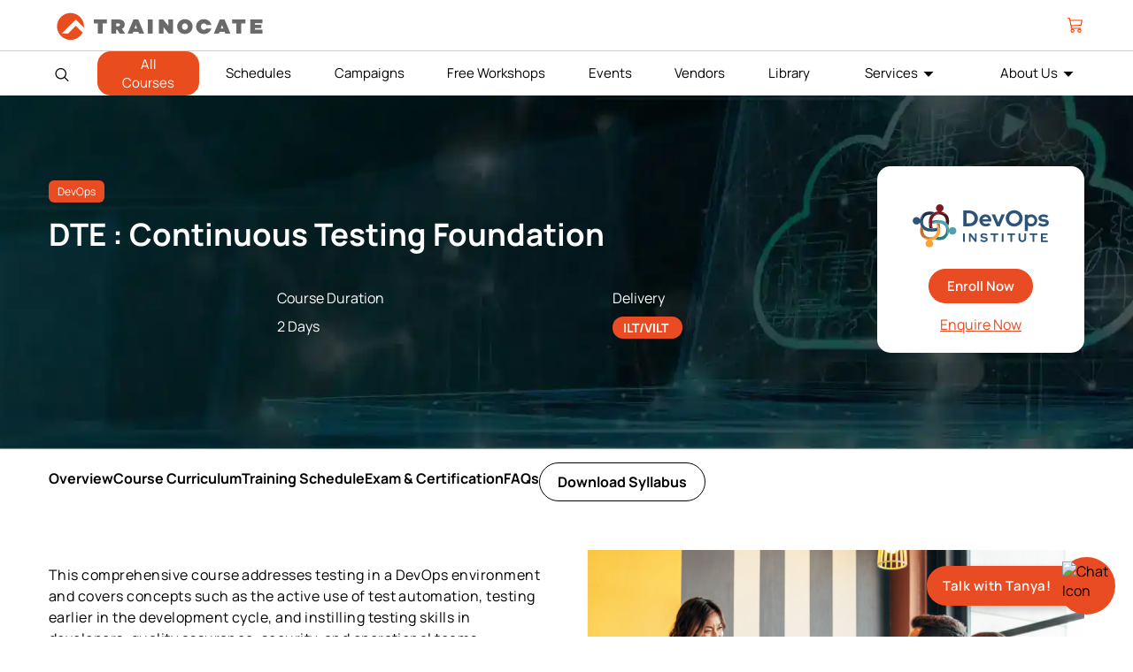

--- FILE ---
content_type: text/html; charset=utf-8
request_url: https://trainocate.com/ae/courses/devops-institute/dte
body_size: 113328
content:



<!DOCTYPE html>

<html>
<head><link rel="stylesheet" href="/DXR.axd?r=0_2451,1_66,1_67,1_207,0_2456-VUuhu" /><title>
	dte - Continuous Testing Foundation
</title><meta name="viewport" content="width=device-width, initial-scale=1, shrink-to-fit=no" /><link rel="preconnect" href="https://gallery.trainocate.com" crossorigin="" /><link rel="preconnect" href="https://gallery.trainocate.com" /><meta name="msapplication-TileImage" content="https://gallery.trainocate.com/favicon-trainocate.ico" /><link rel="preload" href="https://gallery.trainocate.com/js/custom-ajax.js" as="script" /><link rel="preload" href="https://gallery.trainocate.com/fonts/manropeFontReguler_6.woff2" as="font" crossorigin="anonymous" /><link rel="preload" href="https://gallery.trainocate.com/fonts/manropeFontBold_6.woff2" as="font" crossorigin="anonymous" /><link rel="icon" type="image/png" sizes="16x16 24x24 32x32 48x48 57x57 64x64 72x72 196x196 114x114 120x120 152x152 192×192 196×196" href="https://gallery.trainocate.com/favicon-trainocate.ico" /><link rel="apple-touch-icon" sizes="57x57 72x72 114x114 120x120 152x152" href="https://gallery.trainocate.com/favicon-trainocate.ico" /><link rel="icon" href="https://gallery.trainocate.com/favicon-trainocate.ico" type="image/x-icon" /><link rel="shortcut icon" href="https://gallery.trainocate.com/favicon-trainocate.ico" type="image/x-icon" /><link rel="preload" href="https://gallery.trainocate.com/css/master-header.css?v=1.1.64" as="stylesheet" />
   
   
    <style>.btn-primary,.headerNev ul li,.login-popup .text-smaller,.menu-list .nevList a{font-size:15px}.course-list-drop.active,.course-list-drop.active>ul,body,ul{padding:0}.d-none{display:none!important}#signinModal section a,.SubsubMenu-menu a.btn.btn-primary:hover,.search-footer .enrolled-details .name span,a,h2.title-section span,h3.title-section-h3 span,section .required .form-label:after{color:var(--tr-orange)}@font-face{font-family:Manrope;font-style:normal;font-weight:400;font-display:swap;src:url(https://gallery.trainocate.com/fonts/manropeFontReguler_6.woff2) format('woff2');unicode-range:U+0000-00FF,U+0131,U+0152-0153,U+02BB-02BC,U+02C6,U+02DA,U+02DC,U+0304,U+0308,U+0329,U+2000-206F,U+2074,U+20AC,U+2122,U+2191,U+2193,U+2212,U+2215,U+FEFF,U+FFFD}@font-face{font-family:Manrope;font-style:normal;font-weight:600;font-display:swap;src:url(https://gallery.trainocate.com/fonts/manropeFontSemiBold_6.woff2) format('woff2');unicode-range:U+0000-00FF,U+0131,U+0152-0153,U+02BB-02BC,U+02C6,U+02DA,U+02DC,U+0304,U+0308,U+0329,U+2000-206F,U+2074,U+20AC,U+2122,U+2191,U+2193,U+2212,U+2215,U+FEFF,U+FFFD}@font-face{font-family:Manrope;font-style:normal;font-weight:700;font-display:swap;src:url(https://gallery.trainocate.com/fonts/manropeFontBold_6.woff2) format('woff2');unicode-range:U+0000-00FF,U+0131,U+0152-0153,U+02BB-02BC,U+02C6,U+02DA,U+02DC,U+0304,U+0308,U+0329,U+2000-206F,U+2074,U+20AC,U+2122,U+2191,U+2193,U+2212,U+2215,U+FEFF,U+FFFD}.headerSection .swiper-slide,.headerSection .swiper-wrapper{height:100%;position:relative;transition-property:transform;width:100%}.headerSection .swiper-horizontal{touch-action:pan-y}.headerSection .swiper{margin-left:auto;margin-right:auto;position:relative;overflow-x:hidden;overflow-x:clip;list-style:none;padding:0;z-index:1;display:block}.headerSection .swiper-android .swiper-slide,.headerSection .swiper-ios .swiper-slide,.swiper-wrapper{transform:translate3d(0,0,0)}.headerSection .swiper-wrapper{z-index:1;display:flex;transition-timing-function:initial;box-sizing:content-box}.headerSection .swiper-backface-hidden .swiper-slide{transform:translateZ(0);-webkit-backface-visibility:hidden;backface-visibility:hidden}.headerSection .swiper-slide{flex-shrink:0;display:block;padding-bottom:22px}.headerSection .swiper-horizontal>.swiper-pagination-bullets,.headerSection .swiper-pagination-bullets.swiper-pagination-horizontal,.headerSection .swiper-pagination-custom,.swiper-pagination-fraction{bottom:4px;top:auto;left:0;width:100%;text-align:left}.headerSection .swiper-pagination{position:absolute;text-align:center;transition:opacity .3s;transform:translate3d(0,0,0);z-index:10}#cartPopup.active .cart-popup-inner,.custom-modal.active{transform:translateY(0)}.headerSection .swiper-horizontal>.swiper-pagination-bullets .swiper-pagination-bullet,.headerSection .swiper-pagination-horizontal.swiper-pagination-bullets .swiper-pagination-bullet{margin:0 4px}.cartCloseTx,.headerSection .swiper-pagination-clickable .swiper-pagination-bullet,.nBtn,button.btn,svg#searchCls{cursor:pointer}.headerSection .swiper-pagination-bullet{opacity:1;width:8px;height:8px;display:inline-block;border-radius:50%;background:#000;opacity:.2}.headerSection .swiper .swiper-notification{position:absolute;left:0;top:0;pointer-events:none;opacity:0;z-index:-1000}.headerSection .swiper-pagination-bullet.swiper-pagination-bullet-active{background-color:#ea4d1d;opacity:.7}body{font-family:Manrope,sans-serif;margin:0}h1,h2{font-weight:700}#signinModal section a,.btn-primary,.cyber-list a,h3,h4,h5,h6{font-weight:600}.container,.custom-modal-dialog{margin:0 auto}:root{--tr-orange:#e94b22}.login-popup .btnInput{padding:10px;margin:12px auto;max-width:300px;cursor:pointer}.blogs .blog_nav a,.campaigns .campaigns_nav a,.courses .principals_nav a,.events .events_nav a,.footer-main li a:hover,.free-workshops .workshops_nav a,.headerNev ul li a:hover,.principal .principals_nav a,.schedules .schedules_nav a,.schedules li.schedules_nav a,.team-building .team_nav a,ul .coursesList1:hover{color:#ea4d1d}.show-dropdown .coursesList1,.subMenu,ul .coursesList1:hover{background:#fff;box-shadow:0 0 3px 0 #0000003d}a{cursor:pointer;text-decoration:none}.SubsubMenu-menu span.principal-wrap-col,.img-100,.search-course-card-header .bg img,table#dlCartList{width:100%}html{scroll-behavior:smooth}*{box-sizing:border-box;outline:0;font-family:Manrope;font-style:normal;font-display:optional}p{line-height:1.5rem;letter-spacing:.03rem;font-weight:500;font-size:16px}.btn-primary{cursor:pointer;background-color:var(--tr-orange);border:1px solid var(--tr-orange);color:#fff;border-radius:100px;padding:8px 20px;transition:.5s}.btn-primary:active,.btn-primary:focus,.btn-primary:hover{outline:0;box-shadow:none;color:var(--tr-orange);background-color:#fff}ul{list-style-type:none}.container{padding-inline:15px;max-width:1170px}.row-m,.subMenu ul{display:flex;flex-wrap:wrap}.footer-copyright .row-m,.topInnerSection{justify-content:space-between;align-items:center}.headerTop{border-bottom:1px solid #cfcfcf}.headerNev .row-m ul.nevList{display:flex;justify-content:space-between;width:100%;align-items:center;margin:8px 0}.headerUser ul{padding:0;display:flex;gap:12px;margin:0}.headerUser .nBtn{padding:0;border:none;background:0 0}#mpask .modal-header .btn-close,#signinModal section a:hover,.headerNev ul li a,button#SignUp:hover{color:#000}button#searchHeader{background:0 0;border:none;display:flex}.coursesList1,button#humbargar:hover span{background:#ea4d1d}#searchHeader:hover path{fill:#ea4d1d}.show-dropdown .coursesList1:after{content:'';background:#fff;width:100%;position:absolute;height:2px;bottom:-2px;left:0;z-index:9;right:0;display:inline-block}.show-dropdown .coursesList1{color:#ea4d1d;border-radius:14px 14px 0 0;z-index:3;position:relative}.show-dropdown .subMenu{display:block!important}.subMenu{display:block;position:absolute;width:100%;left:0;right:0;padding:0;border-radius:10px;overflow:hidden}.principal-top-wrapp>span,.subMenu ul ul li{flex:0 0 auto;width:32%;padding-block:5px}.subMenu button.close.nBtn{position:absolute;top:15px;right:10px;background:0 0;border:0;font-weight:700;font-size:16px}.search-section{width:55px}.headerNev .row-m{flex-wrap:inherit;align-items:center;position:relative}.headerSection{background:#fff;position:sticky;top:0;z-index:1027}button#humbargar{display:flex;background:0 0;border:none;flex-direction:column;gap:4px;width:35px;align-items:center;justify-content:center}button#humbargar span{display:block;background-color:#6b6a6a;height:2px;width:100%;border-radius:10px}.cart-popup-inner .card-inner:after,.course-list-drop.active li.course_name,.course_name.active .list-name-course,.t-d-none,.tr-eye,button#MenuCls,button#menuCls,li.humbargar{display:none}.menu-list{flex:0 0 auto;width:calc(100% - 200px);z-index:1027}h2.title-section{font-size:2.3rem;font-weight:700;margin-top:0}div#coverScreenHeader{position:fixed;background:#0000007a;top:0;left:0;z-index:1022;width:100%;bottom:0}.footer-subscribe .row-m{justify-content:center;align-items:center;gap:15px}.footer-subscribe h3{color:#fff;font-size:16px}.form-subcription input{width:360px;padding:15px 115px 15px 20px;border-radius:40px;border:none}.form-subcription,.regis-redio .form-check,.search-course-card-header,.topInnerSection,.tr-pass-wrap,.upMasterAllCourses,button#cartClick{position:relative}.form-subcription .subcribe-btn:hover{opacity:.7}.form-subcription .subcribe-btn{width:auto;position:absolute;right:4px;top:3px;background:#ea4d1d;color:#fff;border:2px solid #ea4d1d;padding:10px 15px;border-radius:22px;font-weight:600;cursor:pointer;letter-spacing:.5px;transition:.3s}.col25{flex:0 0 auto;width:25%;padding:15px;border-right:1px solid #e1e1e1}.footer-main h2{font-size:16px;font-weight:600;text-transform:uppercase;letter-spacing:.6px}.footer-main li a{font-size:14px;display:inline-block;color:#6b6a6a;padding-bottom:10px}.footer-copyright{border-top:1px solid #f7f7f7;background:#f7f7f7}.copyrihgtTxt p{font-size:12px;color:#000}.socail-iocn ul{display:flex;gap:12px;font-size:12px}.col25:last-child,.col25:nth-child(4),button.cyberBtn,table#dlCartList>tbody>tr:last-child .items{border:none}div#searchBox{position:absolute;top:25px}#pnlSearchTop input#txtSearch{border:none;width:265px;padding:16px 18px;background:0 0;border-radius:23px}.cartmodal{background-color:#fff;width:416px;z-index:1028;transition:.5s;border-radius:0 0 6px 6px;visibility:hidden;transform:translateY(-102%)}.coverScreen,.custom-modal{position:fixed;top:0;z-index:1030;left:0;height:100%}.cartmodal .cartmodal-header{padding:12px;border-bottom:1px solid #eee;display:flex;justify-content:space-between;align-items:center}.subtotal{background:#666;color:#fff!important}.enquire-offcanvas-section h5,h5.modal-title{color:#ff3900;font-size:18px;font-weight:500;margin:0}.cartCloseTx{font-size:18px;line-height:0;padding:0;background:0 0;border:none}#dvsubtotal .row-nu{display:flex;flex-direction:row-reverse;align-items:center;justify-content:space-between}.checkoutbtn input.checkout-btn{padding:8px 15px;font-size:14px;font-weight:600;background-color:#fff;border-radius:4px;border:1px solid;letter-spacing:.2px;transition:.2s}.subtotal-section h5{margin:0;font-size:18px;color:#fff}.subtotal-section h5 span{font-weight:600;font-size:16px;letter-spacing:.5px}.cartmodal,.coverScreen{top:0;right:0;position:fixed}.coverScreen{display:block!important;background:#00000059}div#cartmodals.active{transform:none;visibility:visible;z-index:1031}.custom-modal.active{visibility:visible}.custom-modal{background:rgb(0 0 0 / 60%);padding:70px 20px;width:100%;overflow-y:auto;transition:.25s;visibility:hidden;transform:translateY(-100%)}#mpSearchPopup .custom-modal-dialog{max-width:1140px}.custom-modal-content{background:padding-box #fff;overflow:hidden;border-radius:10px;border:0;position:relative;display:flex;flex-direction:column;width:100%;pointer-events:auto;outline:0}body.custom-modal-body{overflow-y:hidden;padding-right:15px}.course-list{min-width:110px;padding-left:10px;padding-right:37px}.login-popup .modal-header{position:absolute;border:0;right:1px;z-index:1}.login-popup .btn-close{background:url("data:image/svg+xml,%3csvg xmlns='http://www.w3.org/2000/svg' viewBox='0 0 16 16' fill='%23000'%3e%3cpath d='M.293.293a1 1 0 011.414 0L8 6.586 14.293.293a1 1 0 111.414 1.414L9.414 8l6.293 6.293a1 1 0 01-1.414 1.414L8 9.414l-6.293 6.293a1 1 0 01-1.414-1.414L6.586 8 .293 1.707a1 1 0 010-1.414z'/%3e%3c/svg%3e") center/17px auto no-repeat;box-sizing:content-box;width:1em;height:1em;padding:.25em;color:#000;border:0;border-radius:.25rem;opacity:.5;cursor:pointer}.swiper-slide{flex-shrink:0;height:100%;transition-property:transform;display:block}.modal-header{padding:15px}.login-popup .modal-body{padding:10px 71px 32px}.login-popup h2{margin-bottom:6px}.login-popup section{padding-top:12px}.login-popup .mb-3{margin-bottom:1.2rem!important}.login-popup .form-label{padding-bottom:0;margin-bottom:.4rem;display:inline-block}section .required .form-label:after{content:"*"}.form-control,.form-select{font-size:14px;font-weight:500;border-radius:100px;color:rgba(0,0,0,.4);border:1px solid transparent;height:40px}#signinModal.tr-popup .tr-login-pass-btm{margin-bottom:13px!important}.tr-reveal-pass{cursor:pointer;position:absolute;right:18px;top:12px}.login-popup .form-check input{width:auto;display:inline-block}.tr-eye-slash{transform:scale(1.5);position:relative;top:1px;right:-1px}.tr-signin-btn{padding-top:7px}.tr-or-login{margin-top:15px;margin-bottom:10px;position:relative}.tr-or-login span{display:inline-block;padding:3px 10px;background:#fff;position:relative;z-index:1;font-size:13px;color:#b5b5b5;font-weight:700}.tr-or-login .tr-line{height:1px;background:#b5b5b5;position:absolute;top:50%;z-index:0;width:100%}.tr-login-social>span{display:inline-flex;width:42.5px;height:42.5px;border-radius:50%;border:1.5px solid var(--tr-orange);justify-content:center;align-items:center;cursor:pointer;margin:0 8px;transition:.15s ease-in-out;-webkit-transition:.15s ease-in-out;-moz-transition:.15s ease-in-out;-o-transition:.15s ease-in-out}.tr-login-social>span:hover{background:var(--tr-orange)}.tr-no-account{margin-top:33px}.login-popup section input,.login-popup section label.form-label{display:block;width:100%;font-size:15px;padding-bottom:4px}#dlCartList .items .rows,.form-check-section{display:flex;justify-content:space-between}.tr-signin-btn button{width:100%;margin-top:15px;cursor:pointer}.tr-login-social>span:hover path{fill:#fff}#scroll-to-top.scrolldown:hover,.login-popup .btn-close:hover,.search-course-card:hover::after{opacity:1}#scroll-to-top{position:fixed;bottom:50px;right:20px;background-color:#000;width:43px;height:43px;border-radius:100%;display:flex;align-items:center;justify-content:center;transition:.2s ease-in;opacity:0;pointer-events:none;visibility:hidden;z-index:99}#scroll-to-top.scrolldown{opacity:.2;pointer-events:inherit;visibility:visible}#mpSearchPopup .search-header{height:57px;position:relative}#mpSearchPopup .search-header .autoComplete_wrapper{width:100%;height:100%}#mpSearchPopup .search-header input{width:100%;height:100%;appearance:none;box-shadow:none;border:0;padding:0 50px 0 54px;background:url(https://gallery.trainocate.com/icon-search.svg) 18px 21px no-repeat #fff;font-size:15px;color:#8a8a8a;border-radius:20px}#mpSearchPopup .search-header .close-search{position:absolute;right:0;top:0;transition:.2s ease-in}#mpSearchPopup .search-content{padding-top:18px}#mpSearchPopup .search-job-role{padding-bottom:20px;border-bottom:1px solid #d9d9d9;margin-bottom:24px}#mpSearchPopup .search-job-role h3{margin-bottom:18px}#mpSearchPopup .search-tag{display:flex;align-items:center;flex-wrap:wrap;column-gap:10px}#mpSearchPopup .search-tag a.tag{display:inline-block;background:url(https://gallery.trainocate.com/bg-search-tag.png) center center/cover no-repeat;color:#fff;font-weight:600;border-radius:100px;padding:6px 12px 7px;margin-bottom:10px;transition:.2s ease-in}#mpSearchPopup .search-content-row{padding-left:32px;padding-right:32px}#mpSearchPopup .search-job-trending{padding-bottom:17px;border-bottom:1px solid #d9d9d9;margin-bottom:23px}.search-job-trending .title-with-swiper-nagivation{margin-bottom:8px}#mpSearchPopup .search-job-trending h3{position:relative;padding-left:43px}#mpSearchPopup .search-job-trending h3::before{content:"";position:absolute;left:0;top:3px;background:url(https://gallery.trainocate.com/icon-treding-courses.svg) top left/100% no-repeat;width:35px;height:21px}.swiper-search-course-next,.swiper-search-course-prev{background-color:var(--tr-orange);width:27px;height:27px;border-radius:100%;text-align:center;transition:.2s ease-in;display:flex;justify-content:center;align-items:center;border:1px solid var(--tr-orange);cursor:pointer}.principal-card,.search-course-card{height:100%;box-shadow:0 0 8px 0 rgba(0,0,0,.1)}.swiper-search-course-prev{margin-right:6px}.swiper-search-course-next.swiper-button-disabled,.swiper-search-course-prev.swiper-button-disabled{opacity:.35;pointer-events:none}.search-course-card-wrapper{padding-top:6px}#mpSearchPopup .swiper-wrapper,.search-course-card-wrapper .swiper-slide{height:auto}.search-course-card{position:relative;display:flex;flex-direction:column;min-width:0;background-color:#fff;min-height:271px;cursor:pointer;transition:.25s ease-in-out;-webkit-transition:.25s ease-in-out;-moz-transition:.25s ease-in-out;-o-transition:.25s ease-in-out;top:0}.search-course-card-header .logo{position:absolute;left:10px;top:10px}.search-course-card-header img{transition:.25s ease-in-out;-webkit-transition:.25s ease-in-out;-moz-transition:.25s ease-in-out;-o-transition:.25s ease-in-out}.search-course-card-body{padding:9px 11px}.search-course-card-body .course-category{font-weight:700;font-size:10px;color:var(--tr-orange);margin-bottom:4px}.search-course-card-body .course-title{font-weight:700;font-size:14px;line-height:17px;margin-bottom:5px}.course-tag,.search-course-card-body .course-tag{display:flex;align-items:center;flex-wrap:wrap}.course-tag span{font-weight:700;font-size:13px;color:#fff;background-color:var(--tr-orange);border-radius:100px;min-width:47px;padding:2px 10px;text-align:center}.course-card-body .course-tag span,.search-course-card-body .course-tag span{font-size:11px;padding:0 8px 1px 9px;min-width:unset;margin-bottom:5px}.search-course-card-body .course-rating{position:relative;padding-left:17px;font-size:13px;font-weight:600;color:#7e7e7e}.search-course-card-body .course-rating::before{content:"";display:block;position:absolute;left:0;top:3px;background:url(https://gallery.trainocate.com/icon-star.svg) top left/100% no-repeat;width:14px;height:13px}.search-course-card-body .course-price{font-weight:700;font-size:14px}.search-course-card::after{content:"";display:block;width:30px;height:30px;background:url(https://gallery.trainocate.com/icon-arrow-right.svg) center center/14px no-repeat;background-color:var(--tr-orange);border-radius:100%;position:absolute;left:50%;transform:translateX(-50%);bottom:-15px;opacity:0;transition:.25s ease-in-out;-webkit-transition:.25s ease-in-out;-moz-transition:.25s ease-in-out;-o-transition:.25s ease-in-out}.search-content-row-full{padding-inline:32px}.search-job-principals{margin-bottom:36px;overflow:hidden}.search-content-row-full .title-with-swiper-nagivation{padding-right:0;margin-bottom:2px}.title-with-swiper-nagivation{display:flex;justify-content:space-between;align-items:center;margin-bottom:14px}.principal-card,.title-with-swiper-nagivation .swiper-navigation{align-items:center;display:flex}.search-job-principals h3{margin-bottom:0}.principal-card-wrapper{padding:12px 0}.principal-card-wrapper .swiper-slide{min-width:125px;height:auto}.principal-wrapper{display:flex;gap:15px;transition:transform .3s}.principal-card{border-radius:5px;background:#fff;justify-content:center;min-height:76px;transition:.25s ease-in-out;-webkit-transition:.25s ease-in-out;-moz-transition:.25s ease-in-out;-o-transition:.25s ease-in-out;border:1px solid transparent}.principal-card img{max-width:100%;transition:.25s ease-in-out;-webkit-transition:.25s ease-in-out;-moz-transition:.25s ease-in-out;-o-transition:.25s ease-in-out}.search-footer{background-color:#fff;padding:17px 33px 13px;display:flex;align-items:center;box-shadow:0 0 8px 0 rgba(0,0,0,.1)}.search-footer .avatar{margin-right:23px}.search-footer .enrolled-details .name{font-weight:700;font-size:16px}.search-footer .enrolled-details .course{font-weight:600;font-size:13px;margin-bottom:1px}.search-footer .enrolled-details .course span{font-weight:700;color:var(--tr-orange)}.search-footer .enrolled-details .time{font-weight:400;font-size:10px}.search-course-card:hover{box-shadow:0 0 12px 0 rgba(0,0,0,.2);top:-6px}.search-course-card:hover img{filter:brightness(60%)}.search-card-item{padding-bottom:15px}.course-card-body .course-tag span+span,.search-course-card-body .course-tag span+span{margin-left:4px}#mpSearchPopup .search-tag a.cta-view-all{color:var(--tr-orange);text-decoration:underline;margin-left:5px;margin-bottom:10px}#mpSearchPopup .search-tag a{font-size:13px}.slider-container{width:100%;overflow:hidden;position:relative}.slider{display:flex;transition:transform .3s}.prev{left:0}.next{right:0}.footer-subscribe{background:url(https://trainocate.com/images/cm-img/img-footer-newsletter2.jpg) center/cover no-repeat;padding:15px 0}.show-dropdown .subMenu>div{padding:15px 50px}.principal-top-wrapp{gap:12px;padding-bottom:12px;display:flex;flex-wrap:wrap}#dlCartList .items .delete-cart input{padding:0;height:21px;line-height:0;font-size:11px;width:21px;border-radius:30px;border:1px solid #eee;font-weight:700;color:#fff;background-color:rgb(255 57 0 / 70%);display:flex;align-items:center;justify-content:center;cursor:pointer;transition:.5s}#dlCartList .items:hover .delete-cart input{background-color:rgb(255 57 0 / 100%);box-shadow:0 0 6px rgb(0 0 0 / 15%)}#dlCartList .items .delete-cart{position:absolute;top:16px;left:0}#dlCartList .items{position:relative;padding-left:28px}.menu-sub-list:hover>.nev-items-link,.modal-body h2.text-orange,button#SignUp,button.backCyber:hover,button.cyberBtn:hover,li.menu-sub-list.show-dropdown .nevItemsLink{color:#e94b22}button#SignUp{border:none;background:no-repeat;font-weight:600}.login-popup section select{display:block;width:100%;cursor:pointer}#dvsubtotal .rows,.register-title{display:flex;align-items:center;justify-content:space-between}h3.form-title{color:#b0b0b0;margin-bottom:22px;margin-top:15px;width:100%}#signUpModal section{display:flex;flex-wrap:wrap;justify-content:space-between}.haf-label{flex:0 0 100%;max-width:48%}.company-fild,li#SubsubMenu-menu{justify-content:space-between}.company-fild{width:100%;flex-wrap:wrap;height:0;opacity:0;transition:.25s;display:none}.regis-redio{width:100%;display:flex;flex-wrap:wrap;gap:15px;padding-bottom:20px}.regis-redio label.form-check-label{font-weight:600;position:relative;padding-left:30px;cursor:pointer}#signUpModal .custom-modal-content{max-width:940px;margin:0 auto}#signUpModal .tr-signin-btn{width:100%;text-align:center}#signUpModal .tr-signin-btn button{max-width:300px}.form-control,.form-select{padding:4px 15px}.regis-redio label.form-check-label:before{content:'';position:absolute;width:16px;height:16px;border:2px solid #c1bfbf;border-radius:30px;left:0;top:.099em}.cyberBtn:hover span,.regis-redio input:checked+label.form-check-label:before,button.backCyber:hover span{border-color:#e94b22}.regis-redio input:checked+label.form-check-label:after{content:'';position:absolute;width:12px;height:12px;border-radius:30px;left:.26em;top:5px;background:#e94b22}.regis-redio input{opacity:0;position:absolute;left:0;right:0;top:0;bottom:0}.company-fild.active{display:flex;height:auto;opacity:1}.register-title section{flex-direction:column;align-items:end;margin:0}button#backLogin{background:0 0;border:none;color:#b5b5b5;font-weight:600;font-size:14px;cursor:pointer;padding:23px 71px 8px}#signUpModal .createAccount h2,.headerNev .course-list ul div#subMenu ul,.headerNev .course-list>ul{margin:0}#signUpModal .modal-header{padding:20px}select.form-select{appearance:none;background-image:url(https://gallery.trainocate.com/select-down.svg)!important;background-repeat:no-repeat!important;background-position:calc(100% - 15px) center!important}.login-popup .form-control{background-color:#f7f7f7}.cyberBtn span{width:8px;display:inline-block;height:8px;border-left:2px solid #000;border-bottom:2px solid #000;transform:rotate(225deg)}.cyber-section-menu{flex:0 0 100%;max-width:70%}.headerNev .subMenu .principal-wrap-col{max-width:49%;flex:0 0 100%}.headerNev a.lnkViewAll{margin:20px 0;display:inline-block;background:#fff;color:#ea4d1d;padding:6px 20px;border-radius:40px;transition:.2s;border:1px solid #ea4d1d;cursor:pointer;text-align:center}.headerNev a.lnkViewAll:hover{background-color:transparent;color:#000;border-color:#000}.cyberBtn span.menuListPrincipal{transform:none;display:inline;border:none}.principal-top-wrapp a.cyberBtn span{font-size:15px!important;font-weight:500!important}span.arrow{border-color:#ff3900;border-width:.09rem;margin-left:3px}.SubsubMenu-menu a.btn.btn-primary{color:#fff}.subMenu-menu #UpdatePanel1{justify-content:space-between;display:flex}.headerNev .dlMenuCategories{padding:20px 50px;overflow-y:auto;max-height:300px}.headerNev .dlMenuCategories::-webkit-scrollbar{width:8px}.headerNev .dlMenuCategories::-webkit-scrollbar-track{background:#eee}.headerNev .dlMenuCategories::-webkit-scrollbar-thumb{background-color:#ccc;border-radius:20px;border:3px solid #ccc}#cartPopup.active,.headerNev .principal-wrap-col a,li.menu-sub-list.show-dropdown .sub-list{display:block}.cyber-list h6,.headerNev h6 .menuListPrincipal{font-size:16px;margin:0;padding-bottom:0;color:#e94b22}.headerNev .principal-wrap-col:hover span{color:#000!important}.headerNev .principal-wrap-col:hover h6 .menuListPrincipal{color:#e94b22!important}.cyberBtn span.arrow-icon{transform:rotate(45deg);border-left-width:.1rem;border-bottom-width:.1rem;position:relative;top:-1px}#dlCartList .items,table#dlCartList>tbody>tr:first-child .items,table#dlCartList>tbody>tr:nth-child(2) .items{border-bottom:1px solid #eee}.headerNev .dlMenuCategories span.principal-wrap-col{max-width:32%}#subMenuClss svg{width:20px}#divSubMenuChild .blog-menu h4{border-bottom:1px solid #b0b0b0;padding-bottom:10px}.cyber-section-menu h4 a#lnkSubMenuBack,.list-name-course_sub a.cyberBtn{display:flex;align-items:center;gap:5px}.subMenu .cyber-list li{width:48%}.sub-list{position:absolute;background:#fff;padding:12px;border-radius:0 0 6px 6px;box-shadow:0 1px 1px 0 rgb(0 0 0 / 21%);top:37px;display:none}.menu-sub-list .sub-list ul{padding-top:28px}.headerNev .sub-list li{font-size:14px;color:grey;padding-bottom:12px;padding-inline:16px}li.menu-sub-list{padding:10px 0}button#sublistCls,button.backCyber,button.cyberBtn{background:0 0;padding:0;font-weight:600;cursor:pointer}.menu-sub-list>.nev-items-link:after{content:'';border-left:4px solid #000;border-top:4px solid #000;margin-left:8px;width:auto!important;height:auto!important;display:inline-block;border-right:4px solid transparent;border-bottom:4px solid transparent;transform:rotate(226deg);position:relative!important;top:-3px}.blog-menu{width:30%;background:#eee;padding-inline:22px}button.backCyber span{display:inline-block;border-left:2px solid #000;border-bottom:2px solid #000;width:10px;height:10px;transform:rotate(45deg);margin-right:5px}button.backCyber{border:none;font-size:16px}.cyber-section-menu h4{border-bottom:1px solid #b9b9b9;padding-bottom:10px}.cyber-list h5{color:#888;font-size:14px;margin:0}.cyber-section-menu{padding-right:60px;padding-left:50px;padding-bottom:30px}.blog-menu p{color:#000;font-size:14px;font-weight:600}.cyber-list button.btn{border:1px solid #e94b22;border-radius:20px;padding:3px 15px;color:#e94b22;background:0 0;width:auto}.subMenu-menu ul{gap:12px;padding-bottom:12px}.menu-sub-list.show-dropdown>.nev-items-link:after{border-left-color:#e94b22;border-top-color:#e94b22}button#sublistCls{position:absolute;top:8px;right:20px;border:none;margin:0;font-size:16px}.breadcrumb{margin-left:10px;padding-top:15px;position:absolute;font-size:12px}.cart-popup-inner{background:#fff;width:100%;max-width:400px;margin-left:auto;right:0;transition:.25s;transform:translateY(-100%);position:relative;height:100vh}#cartPopup,.headerUser button#cartClick,.searchBoxInput{height:100%}#cartPopup{display:none;position:fixed;top:0;right:0;bottom:0;background:#00000082;width:100%;z-index:9999;transition:.25s}.cart-popup-inner .offcanvas-header{display:flex;justify-content:space-between;padding:12px;border-bottom:1px solid #eee}.cart-popup-inner .card-inner{padding-inline:12px;height:calc(100% - 120px);overflow-y:auto}.cart-popup-inner .card-inner::-webkit-scrollbar{width:10px}.cart-popup-inner .card-inner::-webkit-scrollbar-track{-webkit-box-shadow:inset 0 0 6px rgba(0,0,0,.3);outline:#eee solid 1px}.cart-popup-inner .card-inner::-webkit-scrollbar-thumb{background-color:#ccc;border-radius:23px}div#dvsubtotal{padding:12px;border-top:1px solid #eee;position:absolute;bottom:0;width:100%}#mpask{background:#00000087}#dvsubtotal input#btnCheckout{background:#f0522e;border:1px solid #f0522e;font-size:14px;padding:10px 15px;border-radius:4px;color:#fff;font-weight:600;text-transform:uppercase;cursor:pointer;transition:.2s}#dvsubtotal input#btnCheckout:hover{background-color:transparent;color:#f0522e}.checkout-section h5{font-size:16px;margin:0;display:flex;gap:10px;color:#000;font-weight:700}.checkout-section h5 span{font-weight:800;color:#ff3900}#cartClick #lblCartCount{background:#ff3900;color:#fff!important;width:16px;border-radius:30px;font-size:10px;font-weight:600;height:16px;display:inline-flex;position:absolute;justify-content:center;align-items:center;right:-9px;top:-6px}.cart-popup-inner button.btn-close{cursor:pointer;background:no-repeat;margin:0;padding:0;border:none;width:14px}.cart-card-title h6{margin:0;font-size:14px}#dlCartList .items .rows p{margin:0;font-size:13px;font-weight:600}#dlCartList .items .rows p span{color:#ff3900;font-weight:600}#dlCartList .items{width:100%;padding-block:15px}body.overflow{overflow:hidden;padding-right:15px}#lblCartCount.hidden{opacity:0}#mpSearchPopup .slider-item{flex:0 0 auto;margin:auto}#mpSearchPopup .search-course-card-header .logo img{width:50px;height:100%}#mpSearchPopup .search-course-card-header .logo{background:#ffffffed;padding:4px;border-radius:4px}#mpSearchPopup .custom-modal-content{background-color:#eee}input#btnCartClose{background:0 0;border:none;font-weight:600;cursor:pointer;font-size:16px;opacity:.8;transition:.5s;color:#000}.t-small-font{line-height:27px;letter-spacing:.2px;font-size:14px;font-weight:600;color:#333}button.sublistCls{position:absolute;top:8px;right:20px;border:none;margin:0;font-size:16px;padding:0;background-color:transparent}.coursesList1{color:#fff;border:none;border-radius:15px;padding:4px 14px;position:relative;font-size:13px}input.SubMenuClsss{position:absolute;right:20px;top:10px;background:#fff0;border:none;font-size:22px;cursor:pointer}.show-dropdown .course-list-menu-btn:after,.show-dropdown .upMasterAllCourses:after{position:absolute;height:4px;display:block;background:#fff;left:0;right:0;content:'';z-index:3;bottom:-2px}#mpSearchPopup .search-header .close-search{background-image:none!important;display:inline-block;width:43px;height:57px;padding:16px}.headerSection .search-section input{width:16px;height:15px;cursor:pointer;position:relative;top:3px;left:7px}span.course-list-menu-btn{position:relative;display:inline-block}.left-arrow[disabled],.right-arrow[disabled]{opacity:.4;cursor:default!important}.course_name.active{display:block;width:100%}.course-list-drop{padding:12px}.list-name-course{padding:0 15px}.course-list-drop.active li.course_name.active{display:block;padding:0}.course_name.active .divSubMenuChild{display:flex!important}.subMenu .cyber-list li a{font-weight:500}.subMenu .cyber-list li a span{display:block;font-size:15px;margin:0;padding-bottom:0;color:#e94b22}.duration-price{display:flex;justify-content:space-between;padding-block:5px}.inner-duration-price{display:flex;flex-direction:column}em,i{font-style:italic}@media(min-width:580px){#signinModal .custom-modal-dialog{max-width:525px}}@media(min-width:981px){.humbargar{display:none}.menu-list{transform:none!important;visibility:visible!important}}@media(min-width:920px){.course-list>ul,.headerNev .row-m ul.nevList{margin:0}}@media(min-width:980px){h2{line-height:48px}.sub-list{padding:6px 12px;border-radius:12px 0 12px 12px;top:37px;box-shadow:0 0 3px 0 rgb(0 0 0 / 24%);z-index:1;width:100%;left:0}.menu-sub-list .sub-list ul{display:flex;flex-wrap:wrap;padding:25px 50px}.menu-sub-list .sub-list ul li{flex:0 0 100%;max-width:calc(100% / 3)}.menu-sub-list.show-dropdown>a.nev-items-link:before{content:'';bottom:-3px;height:4px;width:100%;background:#fff;display:inline-block;position:absolute;z-index:2;left:0}.menu-sub-list.show-dropdown>a.nev-items-link,.menu-sub-list:hover>a.nev-items-link{background:#fff;box-shadow:0 0 3px 0 rgb(0 0 0 / 24%)}.menu-sub-list.show-dropdown>a.nev-items-link{border-radius:15px 15px 0 0}.menu-sub-list>a.nev-items-link{background:0 0;border:none;border-radius:50px;padding:5px 14px;position:relative}}@media(min-width:1420px){.container{max-width:1164px}}@media(max-width:1099px){.col25{width:25%}}@media(max-width:991px){.headerNev ul li,.menu-list .nevList a{font-size:14px}.headerTop{padding:6px 0}#scroll-to-top{width:35px;height:35px}#scroll-to-top svg{width:17px;height:16px}.sub-list ul li:last-child{border:none}}@media(max-width:981px){.show-dropdown .subMenu>div,.subMenu{padding:0}li.humbargar{display:flex}.nevList li{width:100%;padding:10px 16px;border-bottom:1px solid #eee}.headerNev .row-m ul.nevList{margin:8px 0;flex-direction:column;padding-left:0}.menu-list{position:fixed;top:0;left:0;max-width:350px;background-color:#fff;height:100%;box-shadow:0 0 3px 0 #0000003d;overflow-y:scroll;transform:translateX(-101%);visibility:hidden;transition:.2s;flex:0 0 auto;width:93%}#subMenuClss svg,.headerNev{position:relative}div#searchBox{position:static}.principal-top-wrapp>span,.subMenu ul ul li{width:100%;padding-block:9px}.principal-top-wrapp,.subMenu ul{gap:0}.subMenu .closeM,button#subMenuCls,button.sublistCls svg{display:none}button#menuCls{display:flex;position:fixed;top:11px;left:307px;background:#fff;border:0;font-size:16px;box-shadow:0 0 3px 0 #0000003b;font-weight:700;border-radius:20px;width:30px;height:30px;align-items:center;justify-content:center;color:#6b6a6a}ul.navbar-search{margin:10px 0}#pnlSearchTop input#txtSearch{width:calc(100% - 25px);padding:10px 18px}.show-dropdown .coursesList1:after{height:3px}.col25{width:50%}.col25:nth-child(2){border:none}.footer-main ul{margin:0}#pnlSearchTop input.txtSearch{border:none;background:0 0;padding:15px;min-width:94%;font-size:13px;letter-spacing:.5px}.humbargar{position:absolute;right:0}.search-section{width:33px}.slider-item{flex:0 0 33%}button#sublistCls,button.sublistCls{top:21px;right:inherit;left:18px;font-size:0;border-left:2px solid #000;border-bottom:2px solid #000;width:12px;height:12px;transform:rotate(45deg)}li.menu-sub-list.show-dropdown .sub-list{position:absolute;width:100%;left:0;top:0}.headerNev .row-m ul.nevList a.nevItemsLink{width:100%;display:inline-block}.subMenu li.subMenu-menu{padding:0 5px}.subMenu-menu ul{gap:0;padding-bottom:5px}li#SubsubMenu-menu{flex-wrap:wrap;width:100%}.cyber-section-menu h4{padding-bottom:8px;margin-top:0;margin-bottom:10px}.subMenu .cyber-list li{width:100%;padding-block:4px}.cyber-list h6{font-size:14px;margin:0}.headerNev .dlMenuCategories span.principal-wrap-col{max-width:48%}#subMenuClss svg{width:15px;top:8px}.subMenu button.close.nBtn{right:15px}div#divSubMenu{padding:15px}.headerNev .dlMenuCategories{padding:0;overflow-y:visible}.subMenu{overflow-y:scroll;min-height:300px;height:80vh}.blog-menu img{width:100%}.blog-menu{width:40%}.cart-popup-inner{height:calc(100vh / 1 - 80px)}.menu-sub-list .sub-list ul{height:100vh;padding-left:0}.headerNev .sub-list li:first-child{margin-top:12px;border-top:1px solid #eee}.menu-sub-list>.nev-items-link:after{z-index:-1}.headerNev{position:relative;padding:6px 0}.list-name-course a.cyberBtn,.list-name-course_sub a.cyberBtn{width:100%;display:flex;justify-content:space-between;align-items:center}.subMenu .course-list-drop.active+.closeM{display:block}.cyber-section-menu{max-width:100%;padding:10px 10px 18px}.headerTop{padding:9px 0}.cyber-section-menu h4{position:sticky;top:0;background:#fff;padding-top:5px}}@media(max-width:600px){.t-small-font{line-height:22px;font-size:13px}}@media(max-width:620px){.footer-copyright{text-align:center}.footer-copyright .row-m{justify-content:center}.socail-iocn ul{margin-top:0}.form-subcription,.form-subcription input{width:100%}button#menuCls{position:absolute;right:20px;left:unset}.slider-item{flex:0 0 100%}.haf-label{max-width:100%}}@media (max-width:560px){.register-title,div#divSubMenuChild{flex-wrap:wrap}.login-popup .modal-body{padding:10px 20px}button#backLogin{padding-left:20px}.tr-login-social>span{width:33.5px;height:33.5px;margin:0 2px}.register-title section p{margin-top:0}.register-title section{padding-top:0}.modal-body h2.text-orange{font-size:18px}.custom-modal{padding:70px 10px}h3.form-title{margin-bottom:10px;margin-top:7px;font-size:15px}.login-popup section input,.login-popup section label.form-label{font-size:14px}.headerNev .dlMenuCategories span.principal-wrap-col{max-width:100%;padding:5px 0}.cyber-section-menu{max-width:100%}.blog-menu{width:100%}}@media(max-width:480px){.col25{width:100%;border:none;text-align:center;padding:0}.footer-main{padding-block:15px}}@media (min-width:981px){#coverScreenHeader{display:none!important}}@media (max-width:981px){li.menu-sub-list.show-dropdown .sub-list{position:absolute;width:100%;left:0}.menu-sub-list .sub-list ul{height:100vh;padding-left:0}.headerNev .sub-list li:first-child{margin-top:12px;border-top:1px solid #eee}button.sublistCls{top:21px;right:inherit;left:18px;font-size:0;border-left:2px solid #000;border-bottom:2px solid #000;width:12px;height:12px;transform:rotate(45deg)}.headerNev .row-m ul.nevList{padding-left:0}.menu-sub-list>.nev-items-link:after{z-index:-1}.subMenu .closeM,button.sublistCls svg{display:none}.headerNev{position:relative;padding:6px 0}.list-name-course a.cyberBtn,.list-name-course_sub a.cyberBtn{width:100%;display:flex;justify-content:space-between;align-items:center}.subMenu .course-list-drop.active+.closeM{display:block}.cyber-section-menu{max-width:100%;padding:10px 10px 18px}.headerTop{padding:9px 0}.cyber-section-menu h4{position:sticky;top:0;background:#fff;padding-top:5px}}@media(min-width:991px){.logo-head a.logo-brand,ul.mainListCourseUl{display:inline-block}.logo-head a.logo-brand svg{height:36px;width:254px}.headerTop{padding:.572em 0 .41em}.coursesList1{padding:4px 18px;font-size:15px}.course-list{padding-left:0;padding-right:30px}li.menu-sub-list{padding:12px 0}ul.mainListCourseUl>li.course_name{break-inside:avoid;margin:0;padding:10px;width:auto}ul.mainListCourseUl{width:100%;gap:0;columns:3;-webkit-columns:3;-moz-columns:3}div#subMenu>ul{width:100%;display:block}.course-list-drop.active ul.mainListCourseUl{columns:1;-webkit-columns:1;-moz-columns:1}.sub-list{top:40px}}@media(max-width:560px){.cyber-list ul li{padding:10px 0!important;font-size:14px}.course_name.active .divSubMenuChild{display:block!important}}.search-card-item{min-width:25%;max-width:25%;padding-inline:10px}.slider-containers,.slider-containers1{overflow:hidden}.search-content .slider-wrappers,.search-course-card-wrapper{transition:transform .5s ease-in-out}.swiper-navigation1 button#left-arrow[disabled],.swiper-navigation1 button#left-arrow_v[disabled],.swiper-navigation1 button#right-arrow[disabled],.swiper-navigation1 button#right-arrow_v[disabled]{opacity:.4;cursor:default}.swiper-navigation1{display:flex}.search-job-principals span.slides{min-width:16.74%;flex:0 0 auto;width:auto;padding:0 12px 0 0;display:inline-block}.search-content .principal-wrapper{gap:0}@media(max-width:991px){.search-card-item{min-width:33%}.search-job-principals span.slides{min-width:25.15%}}@media(max-width:870px){.search-card-item{min-width:50%}.search-job-principals span.slides{min-width:33.75%}}@media(max-width:580px){.search-card-item{min-width:100%}.search-job-principals .slides{min-width:50.85%}}
        .img-fluid{max-width: 100%;height: auto;}.cartClick.active .lblCartCount {opacity: 0;}.h2{font-size:calc(1.5865rem + 0.438vw) !important;font-weight:700;margin-top:0;line-height: 40px !important}.h2 span{color:var(--tr-orange)}.search-course-card .arrow-card-detail a{content:"";display:block;width:30px;height:30px;background:url(https://gallery.trainocate.com/icon-arrow-right.svg) center center/14px no-repeat;background-color:var(--tr-orange);border-radius:100%;position:absolute;left:50%;transform:translateX(-50%);bottom:-15px;opacity:0;transition:.25s ease-in-out;-webkit-transition:.25s ease-in-out;-moz-transition:.25s ease-in-out;-o-transition:.25s ease-in-out}.search-course-card:hover .arrow-card-detail a{opacity:1}.search-course-card::after{display:none}#cartClick #lblCartCount{opacity: 0}#cartClick.show #lblCartCount, #cartClick.show #lblCartCount.show {opacity: 1}.header-txt-h2{text-transform:uppercase;letter-spacing:.6px}.txt-16{font-size:16px}.fw-bold{font-weight:700}.m-0{margin:0}.p-0{padding:0}#mpSearchPopup .search-job-trending .txt-18::before{content:"";position:absolute;left:0;top:3px;background:url(https://gallery.trainocate.com/icon-treding-courses.svg) top left / 100% no-repeat;width:35px;height:21px}.txt-18{font-size:18px}.txt-16{font-size:16px}#mpSearchPopup .search-job-trending .txt-18{position:relative;padding-left:43px}.cyber-section-menu .txt-16{border-bottom:1px solid #b9b9b9;padding-bottom:10px}.txt-14{font-size:14px}.txt-gray{color:#888}.txt-orange{color:#ff3900}.text-white {color: #fff;}.text-black {color: #000;}.breadcrumb{z-index: 1;}@media(min-width: 991px) {.logo-head a.logo-brand svg {width: auto;}}@media(max-width:767px){.headerUser .before-login ul.user-dropdown {left: auto;}}@media(min-width:991px){#subMenuClss, #sublistCls, #sublistClsS{opacity: 0;}}@media(max-width:981px){.menu-list {right: 0;left: unset !important;}}#custom-tawk-label{z-index: 1028 !important;}#scroll-to-top.scrolldown {bottom: 14%;}
         
    </style> 
     
    <link id="head_canonical" rel="canonical" href="https://trainocate.com/courses/devops-institute/dte"></link>
    <link rel="preload" as="image" href="https://gallery.trainocate.com/cm-img/banner-course-details-bg-min.webp" />
    <style>
       .claimable span.bg-color,.delivery-way span,.readMore:hover,.downloadS:hover{background:var(--tr-orange)}span.line-img,span.logo-img{max-width:80px}.curri-detail-drop,.learn-section ul,.overview1-centain .taxt,.prereq{overflow:hidden;transition:.25s}.curri-detail-drop,.curri-detail-list h3,.learn-section ul,.list-content-jour,.prereq,.readMore,.downloadS,li.journey-list,li.journey-list span,span.arrow-jour{transition:.25s}.banner-img img{height:100%;object-fit:cover;display:block;min-height:400px}.banner-content,.banner-course-img{flex:0 0 100%}.banner-content{max-width:80%}.banner-course-img{max-width:20%}.cour-top,section.banner-inner{position:relative}.claimable{font-size:12px}.claimable span{padding:2px 5px;display:inline-block;border-radius:6px}.claimable span.bg-color{margin-right:15px}.banner-content h1{margin:12px 0;font-size:35px}.review-banner a{color:#fff;margin-left:10px;font-size:14px;text-decoration:underline}.banner-detail{display:flex;justify-content:space-between;max-width:720px}.banner-detail .txt-16{margin:0;padding-top:25px;font-size:16px;font-weight:400;padding-bottom:10px}.fee-content span.off{color:#ffba0a;border:1px solid #ffba0a;padding:4px 6px;border-radius:4px;font-size:14px;font-weight:600}.banner-course-img a,.improve-bttn a:hover,.section-tabs .tabs .button:hover{color:var(--tr-orange)}.fee-content h4{font-size:20px;margin:0;padding:0}.fee-content p{margin:0;font-size:14px;text-decoration:line-through}.banner-course-img a,.improve-bttn a,.trainer-detial a,.selected-edit{text-decoration:underline}.delivery-way span{font-size:14px;font-weight:700;margin-right:4px;padding:3px 6px;border-radius:14px}.delivery-way a.tooltip-info{background:#fff;display:inline-block;padding:8px;border-radius:26px;height:20px;font-weight:800;line-height:4px}.section-tabs .tabs .button,.downloadS{font-size:16px;background:0 0;cursor:pointer;color:#000}.banner-content-section{position:absolute;top:80px;width:100%;display:block;left:0;color:#fff}.curri-detail-list,.journey-top-line,.list-content-jour,.list-dot-jour,.prereq,li.journey-list,span.line{position:relative}.banner-course-img{display:flex;flex-direction:column;justify-content:space-evenly;background:#fff;padding:20px 40px;border-radius:15px;text-align:center;gap:15px}.banner-course-img img{height:96px;object-fit:contain;width:100%}.banner-content-section .row-m{align-items:center}.lineD,.overview5 .curriculum-detail,.readMore .less,.readMore.textAdd .more,.show-dropdown .curri-detail-list span:after,.tab-content,.toggledClass:after{display:none}.tab-content:first-child{display:block}.section-tabs{display:flex;gap:35px;align-items:end;padding:15px 0;margin-bottom:40px}.section-tabs .tabs{display:flex;gap:35px}.section-tabs .tabs .button{border:none;font-weight:800;padding:7px 0;border-bottom:4px solid #fff0}.section-tabs .tabs .button.active{border-color:var(--tr-orange);color:var(--tr-orange)}.downloadS{font-weight:700;padding:10px 20px;border-radius:30px;border:1px solid #000}.downloadS:hover{border:1px solid var(--tr-orange);color:#fff}.exam-section,.inst-curri,.overview1{display:flex;justify-content:space-between}.overview1-centain,.overview1-image{flex:0 0 48%}.overview1-centain h2.title-section{margin:0}.readMore{padding:10px 21px;font-size:15px;font-weight:700;border-radius:30px;border:none;background:#e7e6e6;cursor:pointer;margin-top:20px}.readMore:hover{color:#fff}.learn-section ul li{flex:0 0 48%;display:flex}.learn-section ul li:before{content:'';background:url(https://gallery.trainocate.com/icon-tick.svg) 0 0/contain no-repeat;width:25px;height:20px;background-size:16px;min-width:25px;background-position-y:4px}.learn-section ul{display:flex;justify-content:space-between;flex-wrap:wrap;gap:20px}.learn-section{border:1px solid #eee;padding:15px 25px;text-align:center}button#readMore1{margin-bottom:20px;margin-top:30px}.overview2,.overview4{padding:50px 0}.attend-content{flex:0 0 100%;max-width:60%}.attend-img{flex:0 0 auto;max-width:40%;padding-left:25px}.overview3{background-color:#fff2ec;padding:38px 67px 12px 44px}.list-prereq{flex:0 0 auto;background:#eee;padding:15px 30px;display:flex;align-items:center;gap:23px;max-width:calc(100% / 2 - 13px)}.prereq{display:flex;gap:25px;flex-wrap:wrap;max-height:335px}.prereq-img{flex:0 0 auto;max-width:60px}.prereq-bottom a.btn{display:inline-flex;gap:14px;align-items:center}.prereq-bottom{text-align:center;padding:25px 0}.journey-content-list{display:none;background:#718469;padding:35px}ul.Journey-tab{display:flex;flex-wrap:wrap;gap:10px;border:1px solid #eee;margin:0;padding:25px}li.journey-list{cursor:pointer;background:#f7f6f6;padding:15px 28px;border-radius:30px}li.journey-list:after{content:'+';font-size:27px;display:inline-block;line-height:0;position:relative;top:4px;left:5px}li.journey-list.active::after{transform:rotate(45deg)}li.journey-list span{font-size:31px;line-height:16px;font-weight:300;position:absolute;top:20px;display:inline-block;transform:none;margin-left:10px}li.journey-list.active,li.journey-list:hover{background:#847069;color:#fff}.jour-title,.show-dropdown .curri-detail-list:hover h3,li.journey-list:hover span{color:#fff}li.journey-list.active span{transform:rotate(44deg)}.journey-top-line{display:flex;align-items:center}span.line{border-bottom:1px solid #a5b39f;width:100%}span.line:after{content:'';width:5px;height:5px;position:absolute;display:inline-block;background:#a5b39f;border-radius:50%;top:-2px;right:0}.cour-fee,.list-of-jour{display:flex;gap:20px}.jour-list-1{flex:0 0 30%;max-width:30%}.list-dot-jour h3{font-size:22px;margin:0;color:#fff;padding-top:10px}.list-dot-jour span{background:#fff;width:30px;height:30px;display:inline-block;border-radius:40px;box-shadow:0 0 0 1px #fff;border:4px solid #718469}.list-dot-jour{margin-top:-59px}.jour-list-1.noActive h3{color:#9fb297}.jour-list-1.noActive .list-dot-jour span{background:#9fb297;box-shadow:0 0 0 1px #9fb297;border:4px solid #718469}.list-content-jour{background:#fff;border-radius:5px;box-shadow:0 0 4px 0 #3e3333;padding:20px 15px;margin-top:14px;cursor:pointer;min-height:194px}.list-content-jour h3{border-bottom:1px solid #dadada;padding-bottom:15px;margin:0 0 15px;font-size:17px;font-weight:700}.fees-duration h6{font-size:14px;font-weight:500;margin:0}span.jour-certify{position:absolute;top:-2px;background:#ea4d1d;font-size:13px;padding:2px 12px;border-radius:4px;right:-2px;color:#fff}span.logo-img,span.on-img{position:absolute;top:15px}.fees-duration{display:flex;gap:27px}.fees-duration .Duration{flex:0 0 100%;max-width:calc(100% / 2 - 14px)}.fees-duration p{margin:0;font-weight:600;font-size:16px;padding:5px 0}span.arrow-jour{width:30px;height:30px;background:red;display:flex;align-items:center;justify-content:center;border-radius:30px;position:absolute;bottom:-14px;left:0;right:0;margin:0 auto;visibility:hidden;opacity:0}.list-content-jour:hover span.arrow-jour{visibility:visible;opacity:1}.jour-title *{padding:0;margin:0}.jour-title h3{padding-bottom:10px;font-size:22px}.jour-title h3 span{font-weight:400}.overview5{padding-bottom:60px}.keep-explor-lists{display:flex;gap:25px;flex-wrap:wrap}.keep-list{flex:0 0 calc(100% / 2 - 13px);box-shadow:0 0 20px 0 #0000001A;display:flex;align-items:center;cursor:pointer;transition:all ease 0.5s;transform:scale(1)}.keep-list-icon{background:#82dcef;padding:40px 62px;height:100%;display:flex;align-items:center}.keep-list-content{padding-left:20px;font-size:20px}#keepIcon2{background:#fedacb}#keepIcon3{background:#efe6d8}#keepIcon4{background:#fed774}.improve-content,.improve-img{flex:0 0 100%;max-width:50%;display:flex;flex-direction:column;justify-content:center;text-align:center}section.improve-section{padding:60px 0}.improve-content{color:#fff;background:#173042;padding:25px}.improve-content h2{font-size:35px}.improve-bttn{display:flex;justify-content:center;align-items:center;gap:20px}.improve-bttn a{font-weight:600;color:#fff}.courses-list{flex:0 0 100%;max-width:calc(100% / 3 - 14px);background:#fff}.courses-by .row-m{gap:20px}section.courses-by{background:#f7f7f7;padding:60px 0}.cour-top-img{min-height:185px;padding:0;display:flex}.curri-detail-drop ul li,.rating{padding-bottom:15px}span.logo-img{left:15px;background:#fff;padding:10px}span.on-img{background:#ea4d1d;font-size:11px;padding:3px 5px;right:15px;color:#fff;font-weight:600;border-radius:3px}.cour-duration h6{margin:0;padding:8px 0;font-size:14px;font-weight:500}.cour-bottom .cour-duration p{font-size:16px;color:#000;margin:0;font-weight:700}.cour-bottom{padding:15px}span.cour-top-title{font-size:14px;color:#ea4d1d;font-weight:600}.overview1-centain .taxt{max-height:295px;position:relative}.cour-bottom h3{margin:0;padding:5px 0 10px}.cour-bottom p{font-size:14px;color:#757575}.rating{font-size:13px;font-weight:600;color:#757575;border-bottom:1px solid #eee}.rating span{font-size:12px;background:#ea4d1d;padding:1px 7px;border-radius:10px;color:#fff;font-weight:600}.curri-detail-list{border-bottom:1px solid #c4c4c4;padding:2px 30px;cursor:pointer}.curri-detail-list span{width:24px;display:inline-block;height:.15em;background-color:#414141;position:absolute;right:25px;top:32px}.curri-detail-list span:after{content:'';height:23px;width:.15em;display:inline-block;position:absolute;top:-10px;background:#414141;left:11px}.show-dropdown .curri-detail-list span{background-color:#fff}.curri-detail-list:hover h3{color:#e94b22;padding-left:8px}.show-dropdown .curri-detail-drop{height:auto;border:1px solid #a28077;padding:18px 25px}.show-dropdown .curri-detail-list{background:#a28077;color:#fff}.curri-left,.curri-right{flex:0 0 100%;max-width:50%}.curri-detail-drop{height:0;display:flex;flex-wrap:wrap}.curri-detail-drop h6,.selected-section h5{font-size:16px;margin-bottom:0}.curri-left{border-right:1px solid #b1b1b1;padding-right:40px}.curri-right{padding-left:55px}.curri-detail-drop ul{padding-left:20px;list-style-type:disc}.trainer-inst{flex:0 0 100%;max-width:48%;padding:33px 39px 33px 35px;background-color:#ffeec1;display:flex;margin-bottom:21px}.trainer-detial a{font-weight:700;font-size:20px}.instructor-info{display:flex;gap:10px}.curri-instructors{padding:40px 0}.schedule-section{display:flex;justify-content:space-between;margin-bottom:25px}.schedule-inner{flex:0 0 100%;max-width:49%;flex-direction:column}button.schedule-drop{width:100%;text-align:left;display:flex;justify-content:space-between;padding:20px 30px;align-items:center;background:#fff;border:1px solid #bebebe;cursor:pointer}.scheducle-content h5 span{margin-left:12px;font-weight:600;font-size:14px;background:#ea4d1d;color:#fff;padding:2px 12px;border-radius:20px}.scheducle-content h5{font-size:18px;margin:0}.scheducle-content p{font-size:19px;margin-bottom:0;margin-top:12px;font-weight:600}.scheducle-content p span:nth-child(3){font-weight:900}.scheducle-content p span{margin:0 15px}.scheducle-content p span:first-child{margin-left:0;font-weight:500}.toggledClass+.schedule-list{display:flex!important}.schedule-list{border:1px solid #02282d;flex-direction:column}.selected-time-all{background:#eee;padding:14px 30px}.selected-time-all h5{margin:0;font-size:15px}.selected-time-all p{margin:0;padding-top:11px}.selected-time-all p span,span.sel-section{background:#f66f46;margin-right:10px;font-size:14px;color:#fff}.selected-time-all p span{padding:1px 15px;border-radius:15px;display:inline-block}.selected-edit{border:none;color:#ea4d1d;font-weight:600;cursor:pointer}.selected-section{padding:0 16px}span.sel-section{padding:2px 6px;border-radius:4px;font-weight:600;letter-spacing:.5px;font-size:12px;background-color:#FB9782}.selected-section ul li:hover{border:1px solid #ea4d1d}.selected-section ul li{padding:5px 7px;border:1px solid #D9D9D9;border-radius:5px;display:flex;cursor:pointer;font-size:12px;align-items:center;font-weight:600;width:100%;justify-content:space-between}.selected-section ul{display:flex;flex-wrap:wrap;gap:20px}span.select-icon{padding-left:10px}button.schedule-drop.toggledClass,button.schedule-drop:hover{background:#02282d;color:#fff}.toggledClass .scheducle-icon{transform:rotate(181deg)}.exam-content h5{margin:0;padding:10px 20px;display:inline-flex;border-radius:4px;background:#ffe6d9;align-items:center;gap:9px;font-size:15px}.exam-content,.exam-img{flex:0 0 100%;max-width:49%}.readMore.textAdd .less{display:inline-block}.learn-section ul.toggledClass,.overview1-centain .taxt.toggledClass,.prereq.toggledClass{max-height:100%}.learn-section ul{max-height:120px;position:relative}.prereq-bottom a.btn-icon:hover svg path{fill:var(--tr-orange)}.certification-exam,section.over-detail-sectioin{margin-bottom:40px}.section-tabs-mobile{display:none;margin:20px 0;justify-content:space-between;align-items:center}p#section-tab-open{font-weight:600;margin:0}.journey-content-list{flex-wrap:wrap}.curri-detail-list{padding-right:60px}.learn-section ul:after,.overview1-centain .taxt:after,.prereq:after{content:'';bottom:0;left:0;width:100%;height:45px;background:linear-gradient(#ffffff00,#fff);position:absolute}button#openTeb{display:flex;flex-direction:column;gap:4px;background:#ea4d1d;border:none;padding:10px 14px;border-radius:4px}button#openTeb span{width:19px;background:#fff;height:2px;border-radius:8px}.rebEnquiry tbody{display:flex;align-items:center}.rebEnquiry td{display:flex;align-items:center;gap:4px;padding-right:10px}.overview4 ul{display:flex;flex-wrap:wrap;gap:30px;list-style-image:url(https://gallery.trainocate.com/icon-pre-1.svg)}.overview4 ul li{max-width:calc(100% / 2 - 15px);flex:0 0 100%;background:#E6F7F9;padding:20px;padding-left:120px;min-height:100px;align-items:center;display:flex;font-size:16px;letter-spacing:.2px;line-height:22px;position:relative}.overview4 ul li::before{content:"";position:absolute;top:auto;left:32px;display:inline-block;height:50px;width:50px;background-size:contain;background-image:url(https://gallery.trainocate.com/icon-pre-1.svg);background-repeat:no-repeat}.overview4 ul li:nth-child(2n)::before{background-image:url(https://gallery.trainocate.com/icon-pre-2.svg)}.overview4 ul li:nth-child(3n)::before{background-image:url(https://gallery.trainocate.com/icon-pre-3.svg)}.overview4 ul li:nth-child(4n)::before{background-image:url(https://gallery.trainocate.com/icon-pre-4.svg)}.schedule-list .inner-container{display:flex;flex-wrap:wrap;gap:10px;padding:20px 0}.schedule-list .inner-container ul{margin:0}.schedule-list .inner-container .GTR span.sel-section{background:#2BBA6F}.MoreInfoSectionGet{padding:0;background:#fff0;color:#fff;border:none;font-weight:600;cursor:pointer;text-decoration:underline;margin-left:10px}.mpask{position:fixed;z-index:9999;top:0;left:0;width:100%;right:0;background:rgb(0 0 0 / 53%);height:100%;overflow-y:auto}.mpask .modal-dialog{max-width:500px;background:#fff;margin:20px auto;border-radius:5px}.mpask .modal-header{border-bottom:1px solid #eeee;display:flex;justify-content:space-between}.mpask .modal-body .row{display:flex;flex-wrap:wrap}.mpask .modal-body input,.mpask .modal-body textarea{padding:.375rem .75rem;border:1px solid #ced4da;border-radius:20px;display:block;line-height:1.5;color:#212529;background-color:#fff;appearance:none;font-size:.95rem;width:100%}.mpask .modal-body{padding:15px}.mpask .modal-body .row{display:flex;flex-wrap:wrap;gap:22px}.mpask .modal-body .col-12{flex:0 0 100%;max-width:100%;font-size:14px}.mpask .modal-body .col-md-6{flex:0 0 100%;max-width:calc(100% / 2 - 11px)}.enquiry-submint input{max-width:100px;cursor:pointer}.enquiry-submint{display:flex;justify-content:center;gap:15px}.fade.asknow-modal{display:none}.schedule-list span.select-icon{display:flex;align-items:center;gap:8px}.schedule-list .add-btn{font-size:10px;padding:3px 8px}.courses-by h2.title-section span span{text-transform:uppercase}.courses-by h2.title-section{margin:0;flex:0 0 100%;max-width:80%}.courses-by .coursesBrowse{flex:0 0 100%;max-width:20%;text-align:right}div#downloadFormPopup{position:fixed;z-index:9999;left:0;overflow-y:auto}.schedule-list span.select-icon .add-btn:hover{background-color:var(--tr-orange)!important;color:#fff!important}.downloadForm{width:100%;max-width:500px;margin:20px auto}.downloadInnerForm{background: #fff;box-shadow: 0 2px 12px rgba(0, 0, 0, 0.34375);padding: 35px;border-radius: 15px; }div#downloadFormPopup{top:0;width:100%;right:0;background:rgb(0 0 0 / 53%);height:100%}.downloadForm .head-section{display:flex;align-items:center;justify-content:space-between;padding-bottom:20px}.downloadForm .head-section h4{padding:0;color:#ff3900;font-size:18px;font-weight:500;margin:0}.downloadForm-inner .row-form{position:relative;display:flex;flex-direction:column;gap:13px;padding-bottom:20px;font-size:14px}.downloadForm-inner input{padding:.375rem .75rem;border:1px solid #ced4da;border-radius:20px;display:block;line-height:1.5;color:#212529;background-color:#fff;font-size:.95rem;width:100%; box-shadow: 0 0 3px 0 #00000029;}.downloadForm-inner .row-form .row-check input,.row-form-submit input{width:auto;cursor:pointer}.downloadForm-inner .row-form .row-check{display:flex;gap:6px;width: 100%;}.row-form-submit input{color:#fff;background-color:#ff3900;border:1px solid #ff3900;margin:11px auto;padding:8px 25px}.row-form-submit input:hover{background-color:#fff;color:#ff3900}.courses-by .list-courses .card-top .bg a{width:100%}.courses-by .list-courses .card-top{height:256px}.courses-by .list-courses{padding-top:20px}.overview2 .learn-section ul li{text-align:left}p#section-tab-open{font-weight:700;color:var(--tr-orange);font-size:18px}.schedule-list .display-grid{flex:0 0 100%;max-width:calc(100% / 2 - 5px)}@media(min-width:845px){.jour-title,.journey-top-line,.list-of-jour{flex:0 0 100%}}@media(max-width:1200px){.schedule-list .display-grid{max-width:100%}}@media (max-width:991px){.downloadS,.downloadS:hover{border-color:#fff}.banner-content-section .row-m{justify-content:space-between}.banner-content{max-width:70%}.banner-course-img{max-width:25%}.banner-content-section{top:40px}.section-tabs-mobile{display:flex}.section-tabs .tabs .button,.section-tabs .tabs .button.active{border:none;color:#fff;text-align:left}.section-head-tab{position:relative}.section-tabs{flex-direction:column;flex-direction:column;position:absolute;background:#e94b22;right:0;top:33px;border-radius:9px 0 9px 9px;padding:10px;gap:14px;z-index:9;display:none}.section-tabs .tabs{flex-direction:column;width:100%;gap:0}.downloadS{color:#e94b22;background:#fff}.learn-section ul li{flex:0 0 100%;text-align:left}.list-prereq{max-width:100%}.keep-list,.overview1-centain,.overview1-image{flex:0 0 100%}.exam-content,.exam-img,.improve-content,.improve-img{flex:0 0 100%;max-width:100%}.courses-list{max-width:calc(100% / 2 - 14px)}.overview3 .row-m{flex-direction:column-reverse;gap:90px}.attend-content,.attend-img{max-width:100%;padding-left:0}.overview1{flex-direction:column;gap:20px}.section-tabs.dropDown{display:block}button#openTeb.buttonActive{background:var(--tr-orange);color:#fff;border-radius:20px 20px 0 0}.exam-section{flex-wrap:wrap}.section-tabs .tabs .button:hover{color:#f6f6f6}.courses-by .coursesBrowse{max-width:100%;text-align:left}.courses-by h2.title-section{max-width:100%;font-size:22px}section.courses-by .row{flex-wrap:wrap;gap:18px}}@media (max-width:845px){.lineD:after,.lineD:before{content:'';background:#fff;margin:0 auto;left:0;right:0}.lineD,.list-dot-jour{position:relative;width:100%}.lineD:after,.lineD:before,.list-dot-jour span{display:inline-block;position:absolute}.banner-img img{min-height:600px}.banner-content{padding-bottom:20px}.banner-course-img{max-width:245px;gap:16px}.banner-content h1{font-size:26px}.banner-course-img img{height:95px}.banner-detail{display:flex;justify-content:space-between;max-width:720px;flex-wrap:wrap}.journey-desktop,.line{display:none}.jour-title{padding-bottom:35px}.journey-top-line{display:flex;align-items:center;position:relative;flex:0 0 120px;flex-direction:column;max-width:83px;padding-top:10px}.banner-content,.jour-list-1,.jour-title{max-width:100%}.lineD{height:100%;display:block}.lineD:before{width:10px;height:10px;border-radius:30px;bottom:0}.lineD:after{width:2px;height:100%;text-align:center}.list-of-jour,.overview5 .curriculum-detail{display:block}.line-img{height:89px;padding-top:12px}.line-img img.img-100{height:100%}.list-of-jour{flex:0 0 80%;padding-bottom:115px}.jour-list-1{padding-bottom:23px;min-height:160px;max-width:100%}.list-dot-jour{margin-top:0;display:flex;align-items:center}.list-dot-jour span{left:-56px;top:10px}.jour-title{color:#fff;flex:0 0 100%}.curriculum-detail .journey-content-list{display:flex!important}.courseDetailTitle{display:none}}@media(max-width:767px){.journey-top-line{display:flex;align-items:center;position:relative;flex:0 0 60px;flex-direction:column;max-width:60px;padding-top:10px}.list-of-jour{flex:0 0 71%}.list-dot-jour span{left:-45px}.inst-curri{flex-wrap:wrap}.curri-detail-list h3{font-size:16px}.curri-detail-list{padding-block:1px;padding-left:10px}.trainer-inst{max-width:100%;padding:12px}.curri-instructors{padding:15px 0}.certification-exam,section.over-detail-sectioin{margin-bottom:0}.show-dropdown .curri-detail-drop{padding:15px}.curri-detail-drop h6{margin-bottom:15px;margin-top:0}.schedule-section{gap:20px;flex-wrap:wrap}.schedule-inner{flex:0 0 100%;max-width:100%}.curri-detail-list span{width:14px;right:15px;top:26px}.curri-detail-list span:after{content:'';height:14px;top:-6px;left:6px}.overview4 ul li{max-width:100%}}@media(max-width:560px){.journey-content-list,.keep-list-icon,.overview3{padding:15px}.list-content-jour{padding:20px 18px 20px}.courses-by .row{flex-direction:column}.fees-duration{gap:10px;flex-direction:column}.banner-course-img,.courses-list{max-width:100%}.keep-list-icon svg{width:40px}.banner-img img{min-height:710px}h2.title-section{font-size:1.8rem}.overview5{padding-bottom:0}.improve-content h2{font-size:20px}section.courses-by{padding:20px 0}.curri-left{border-right:none;padding-right:0}.curri-right{padding-left:0}.curri-left,.curri-right{flex:0 0 100%;max-width:100%}.schedule-list .inner-container>span{flex:0 0 100%}.mpask .modal-body .col-md-6{max-width:100%}}.image_infor{flex:0 0 100%;max-width:37vw}.info_more{display:flex}.info_more{max-width:90%;position:absolute;background:#fff;border-radius:4px;z-index:9}.image_infor img{width:100%;object-fit:cover;height:100%}.form_info{padding:15px 30px;position:relative}.get-info-form h2{font-size:calc(1.055rem + 0.666vw);line-height:calc(1.655rem + 0.666vw);margin:0;padding-right:40px}.info-form-row{display:flex;flex-direction:column;padding-bottom:12px}.info-form-row input{font-size:14px;font-weight:500;border-radius:100px;color:rgb(0 0 0 / .4);border:1px solid #fff0;height:40px;background:#F7F7F7;padding:0 12px}.info-form-row textarea{font-size:14px;font-weight:500;border-radius:15px;color:rgb(0 0 0 / .4);border:1px solid #fff0;background:#F7F7F7;padding:0 12px}.lableList{font-size:14px}.lableList{font-size:14px;padding-bottom:6px}.info-form-row.inquiring-form-row{flex-direction:row;align-items:center;justify-content:flex-start;gap:20px}.info-form-two .info-form-row{width:100%}.info-form-two{display:flex;justify-content:space-around;gap:20px}span.inquiring{font-size:14px}.check-section{position:relative}.check-section input{position:absolute;width:100%;height:100%;opacity:0}.check-section span{padding-left:15px}.check-section span:before{content:'';width:12px;height:12px;border:1px solid #d3cfcf;display:inline-flex;position:absolute;left:4px;top:6px;border-radius:2px}.check-section input:checked+span:after{content:'';width:8px;border-radius:2px;height:8px;background:#ea4d1d;display:inline-block;position:absolute;left:.47em;top:.6em}.info-form-row.providing-form-row{display:flex;flex-direction:row;align-items:center;gap:8px;font-size:14px}.info-form-Course{display:none;justify-content:center;width:100%;height:100%;background:#00000080;position:fixed;top:0;left:0;bottom:0;padding:10px 0;z-index:9999;overflow-y:auto}.info-form-Course.active{display:flex}.info-form-Course .close-info{position:absolute;right:36px;top:28px}body.overflow{overflow:hidden;padding-right:15px}span.chkCl{cursor:pointer}@media(max-width:980px){.info-form-Course .image_infor{display:none}.info-form-two{flex-direction:column}.info-form-row.inquiring-form-row{gap:8px}.info-form-Course .close-info{right:15px;top:15px}.info-form-two{gap:0}}.list-courses .card-top .bg{height:100%}.list-courses .card-top{height:160px}.list-courses .card-top .bg a{height:100%;display:inline-block}.list-courses .card-top img{height:100%;object-fit:cover;width:100%}.logoC img{background:#fff;padding:3px;box-shadow:0 0 3px 0 #00000063}.popular_courses .list-courses .card{display:none}.popular_courses .list-courses .card:nth-child(-n+6){display:block}.course-title span{margin:0;font-size:16px;text-transform:capitalize;height:50px;overflow:hidden;word-break:auto-phrase;display:-webkit-box;-webkit-box-orient:vertical;-moz-box-orient:vertical;-ms-box-orient:vertical;box-orient:vertical;-webkit-line-clamp:2;-moz-line-clamp:2;-ms-line-clamp:2;line-clamp:2;font-size:18px;letter-spacing:.3px;line-height:24px}.course-description span{overflow:hidden;height:45px;width:100%;word-break:auto-phrase;display:-webkit-box;-webkit-box-orient:vertical;-moz-box-orient:vertical;-ms-box-orient:vertical;box-orient:vertical;-webkit-line-clamp:2;-moz-line-clamp:2;-ms-line-clamp:2;font-size:14px;line-clamp:2;line-height:22px;letter-spacing:.5px}.card-detail .course-info .course-tag span{text-transform:uppercase;letter-spacing:.5px}.course-pricing span span{padding-bottom:6px;padding-top:3px}.list-courses{display:flex;flex-wrap:wrap;column-gap:22px}.list-courses .card{max-width:363px;margin-bottom:29px}.list-courses .card-inner{position:relative;display:flex;flex-direction:column;min-width:0;background-color:#fff;min-height:271px;height:100%;cursor:pointer;transition:.25s ease-in-out;-webkit-transition:.25s ease-in-out;-moz-transition:.25s ease-in-out;-o-transition:.25s ease-in-out;top:0}.list-courses .card-top{height:160px}.list-courses .card-top .bg{height:100%}.list-courses .card-top .bg a{height:100%;display:inline-block}.list-courses .card-top img{height:100%;object-fit:cover}.logoC,.search-course-card-header .logo{position:absolute;left:10px;top:10px}.logoC img{background:#fff;padding:3px;box-shadow:0 0 3px 0 #00000063}.logoC img{max-width:75px;height:auto}.card-top .hrdc{border-radius:3px;background-color:var(--tr-orange);font-weight:600;font-size:10px;padding:0 7px 0 22px;line-height:20px;color:#fff;position:absolute;right:10px;top:10px}.card-top .hrdc::before{content:"";display:block;background:url(https://gallery.trainocate.com/icon-hrdc.svg) top left/100% no-repeat;width:11px;height:14px;position:absolute;left:6px;top:3px}.card-detail{padding:14px 19px 28px;display:flex;flex-direction:column;height:100%}.card-inner::after{content:"";display:block;width:39px;height:39px;background:url(https://gallery.trainocate.com/icon-arrow-right.svg) center center/17px no-repeat;background-color:var(--tr-orange);border-radius:100%;position:absolute;left:50%;transform:translateX(-50%);bottom:-20px;opacity:0;transition:.25s ease-in-out;-webkit-transition:.25s ease-in-out;-moz-transition:.25s ease-in-out;-o-transition:.25s ease-in-out}.course-category{font-weight:700;font-size:12px;color:var(--tr-orange);margin-bottom:4px}.course-title{font-weight:700;font-size:17px;line-height:23px;margin-bottom:5px;min-height:48px}.course-title span{margin:0;font-size:16px;text-transform:capitalize;height:50px;overflow:hidden;word-break:auto-phrase;display:-webkit-box;-webkit-box-orient:vertical;-moz-box-orient:vertical;-ms-box-orient:vertical;box-orient:vertical;-webkit-line-clamp:2;-moz-line-clamp:2;-ms-line-clamp:2;line-clamp:2;font-size:18px;letter-spacing:.3px;line-height:24px}.course-description{color:#7e7e7e;font-size:13px;margin-bottom:auto;font-weight:500;line-height:1.5}.course-description span{overflow:hidden;height:45px;width:100%;word-break:auto-phrase;display:-webkit-box;-webkit-box-orient:vertical;-moz-box-orient:vertical;-ms-box-orient:vertical;box-orient:vertical;-webkit-line-clamp:2;-moz-line-clamp:2;-ms-line-clamp:2;font-size:14px;line-clamp:2;line-height:22px;letter-spacing:.5px}.course-info{display:flex;margin-top:15px;flex-direction:column}.course-tag,.search-course-card-body .course-tag{display:flex;align-items:center;flex-wrap:wrap}.course-tag span{font-weight:700;font-size:13px;color:#fff;background-color:var(--tr-orange);border-radius:100px;min-width:47px;padding:2px 10px;text-align:center}.card-detail .course-pricing{display:flex;margin-top:7px;border-top:1px solid #d9d9d9;padding-top:5px}.card-detail .course-duration,.card-detail .course-price{font-weight:700;font-size:15px;color:#000}.card-detail .course-duration span,.card-detail .course-price span{display:block;font-size:13px;font-weight:500}.card .card-detail .courseDuration{font-weight:700!important;font-size:15px}.card-detail .course-pricing .course-price{margin-left:33px}.list-courses .card-inner:hover{top:-6px;box-shadow:0 0 20px 0 rgb(0 0 0 / .15)}.MoreInfoSection{color:var(--tr-orange);font-size:16px;border:none;background:#fff0;text-decoration:underline;cursor:pointer}.courses-by .row{display:flex;align-items:center;justify-content:space-between}.coursesBrowse{font-size:16px;font-weight:700}.coursesBrowse span{background:#ea4d1d;width:20px;display:inline-flex;height:20px;align-items:center;justify-content:center;border-radius:20px}.course-tag{display:flex;gap:10px}.card-inner:hover .card-top img,.highlight-card:hover .highlight-card-header img,.search-course-card:hover img{filter:brightness(60%)}@media(max-width:900px){.highlight-card-header img{height:130px;object-fit:cover}}.training-buy{display:flex;gap:8px;align-items:center}span.select-icon.training-cart-icons{padding-top:0}.training-cart-icons .add-btn{font-size:10px;padding:3px 8px;font-weight:700;letter-spacing:.1px;background-color:#fff0;border-color:#ff3900;color:#ff3900}.training-cart-icons .add-btn:hover{color:#fff;background-color:#ff3900}.keep-list:hover{box-shadow:0 0 33px 0 #0000001A;transform:scale(1.02)}.delivery-way-inner{position:relative;display:inline-block;cursor:pointer}.delivery-way-inner .tooltip{visibility:hidden;width:160px;background-color:#fff!important;color:#000;text-align:center;border-radius:6px;padding:5px 0;position:absolute;z-index:1;bottom:125%;left:0;margin-left:-60px;opacity:0;transition:opacity 0.3s;font-size:12px;padding:2px 6px}.delivery-way-inner .tooltip::after{content:"";position:absolute;top:100%;left:50%;margin-left:-5px;border-width:5px;border-style:solid;border-color:#fff #fff0 #fff0 #fff0}.delivery-way-inner:hover .tooltip{visibility:visible;opacity:1}@media(max-width:767px){.schedule-inner .select-icon .btn.add-btn{background-image:url(https://gallery.trainocate.com/add-to-cart-orange.png)!important;background-size:20px!important;border:none;border-radius:0!important;background-repeat:no-repeat!important;background-position:center!important;min-width:25px;font-size:0!important}}@media(max-width:600px){.delivery-way-inner .tooltip::after{left:90%}.delivery-way-inner .tooltip{right:0;left:inherit}.banner-detail .fee-content{width:50%}.fee-content h4{font-size:16px}}.row-check table{width:100%}.row-check input{width:5%;float:left;position:relative;left:-5px}.captcha{display:flex;align-items:center;gap:5px;flex-direction:row!important}.captcha-refresh{background-color:#fff0;border:none!important;box-shadow:none}.errorMsg{position:absolute;bottom:4px;left:13px;font-size:12px}.captcha{padding-left:0}@media(max-width:767px){.captcha-box{width:50%}}@media (min-width:768px){.col-md-4{flex:0 0 auto;width:33.33333333%}.col-md-5{flex:0 0 auto;width:41.66666667%}}.captcha-box .info-form-row{width:30%;float:left}.captcha-box{width:100%;display:inline-block}@media (max-width:767px){.captcha-box .info-form-row{width:50%}.form_info{padding:10px}}.captcha-row{display:flex;flex-direction:row}.downloadForm-inner .captcha-row input{display:inline-block}.over-detail-sectioin section.section-faq .container{padding:0}@media (max-width:767px){.captcha-row .col-md-4{width:50%}.captcha-row .col-md-5{width:50%}.schedule-list .display-grid{max-width:calc(100% / 2 - 6px)}}@media(max-width:540px){.schedule-list .display-grid{max-width:100%}}.mbs-0{margin-bottom:0}.info-form-row.inquiring-form-row input{height:auto}.get-info-form p{margin:5px 0 10px;font-size:14px}.over-detail-sectioin .tab-content{display:none}.over-detail-sectioin .tab-content.active{display:block}[aria-controls="overview"] .tabs [aria-controls="overview"],[aria-controls="curriculum"] .tabs [aria-controls="curriculum"],[aria-controls="content3"] .tabs [aria-controls="content3"],[aria-controls="content4"] .tabs [aria-controls="content4"],[aria-controls="content5"] .tabs [aria-controls="content5"]{border-color:var(--tr-orange);color:var(--tr-orange)}a.keep-button{position:absolute;z-index:10;top:0;width:100%;height:100%;opacity:0}.keep-list{position:relative}body .enrollNowBtn{margin-bottom:12px;display:inline-block;color:#fff;text-decoration:none}@media(max-width:991px){[aria-controls="overview"] .tabs [aria-controls="overview"],[aria-controls="curriculum"] .tabs [aria-controls="curriculum"],[aria-controls="content3"] .tabs [aria-controls="content3"],[aria-controls="content4"] .tabs [aria-controls="content4"],[aria-controls="content5"] .tabs [aria-controls="content5"]{color:#fff}}.card-detail .course-title{color:#000}.mpask .modal-header input{background:#fff0;border:navajowhite;font-weight:700;font-size:14px;cursor:pointer}@media(min-width:1500px){.info-form-Course .close-info{right:24px;top:20px}.info_more{justify-content:space-between;align-items:center}.image_infor{display:flex;max-width:34em}.form_info_more{flex:0 0 100%;max-width:calc(100% - 30vw)}.image_infor img{height:46em}.info-form-Course .info_more{max-width:1250px}}@media(max-width:520px){.captcha-box{width:100%}}
        .overview1-centain.long-content button#readMore {display: none; }.overview1-centain.long-content .taxt:after{display:none;}@media(max-width:990px){p#section-tab-open {font-size: calc(1.5865rem + 0.438vw)!important;line-height: 40px !important;}.overview1-centain .taxt:after{display: none}.overview1-centain .taxt {max-height: 100%;}button#readMore{display: none;}}.learn-section p{text-align:left}.list-ul-tag ul li{text-align:left;display:flex}.list-ul-tag ul li:before{content:'';background:url(https://gallery.trainocate.com/icon-tick.svg) 0 0/contain no-repeat;width:25px;height:20px;background-size:16px;min-width:25px;background-position-y:4px}.learn-section ul:after{background:#fff0}.learn-section ul{max-height:100%}button#readMore1{display:none}@media(min-width:991px){.curriculum-detail-data ul li{max-width:45%;flex:0 0 100%}.curriculum-detail-data ul{display:flex;flex-wrap:wrap;gap:9px;justify-content:space-between;text-align:left}}
       .sel-section{width:16%;text-align:center}.date-section{width:50%;text-align:center}.col.mb-4.display-grid div{width:32%}.select-icon{justify-content:end}.info-form-row .captcha-left {background: #f7f7f7;}.info-form-row .captcha-left img.captcha-img {padding: 5px 7px;}@media(max-width:560px){.info-form-row .captcha-right {align-items: unset;max-width: 215px;}.info-form-row .captcha-left {max-width: 215px;}.info-form-row .captcha-box .form-group-half {gap: 12px;}.form_info {padding: 18px;}.info-form-Course .info_more {padding-bottom: 40px;}}
.info-form-row .captcha-left {background: #f7f7f7;}.info-form-row .captcha-left img.captcha-img {padding: 5px 7px;}@media(max-width:560px){.info-form-row .captcha-right {align-items: unset;max-width: 215px;}.info-form-row .captcha-left {max-width: 215px;}.info-form-row .captcha-box .form-group-half {gap: 12px;}.form_info {padding: 18px;}.info-form-Course .info_more {padding-bottom: 40px;}}.downloadForm {max-width: 800px;}.downloadForm-inner .row-form {gap: 8px;padding-bottom: 10px;font-size: 14px;flex: 0 0 100%;max-width: 48%;flex-direction: unset;flex-wrap: wrap;}.downloadForm-inner {display: flex;flex-wrap: wrap;gap: 15px;justify-content: space-between;}.downloadForm .head-section h4{color: #000;font-weight: 600;}.close-modal-download svg {width: 16px;}.downloadForm-inner .row-form.row-form-full .row-check table {width: 100%;}.downloadForm-inner .row-form.row-form-full .row-check td {line-height: 1.5;color: #212529;background-color: #fff;font-size: .95rem;width: 100%;align-items: center;display: flex;}.downloadForm-inner .row-form.row-form-full .row-check tbody {display: flex;justify-content: space-between;}.downloadForm-inner .row-form.row-form-full .row-check tbody tr {flex: 0 0 100%;max-width: 48%;}.downloadForm-inner .row-form.row-form-full .row-check td input{ box-shadow:none}.downloadForm-inner .row-form.row-form-full td label {cursor: pointer;color: #747474;}.downloadForm-inner .row-form.row-form-full {max-width: 100%;}.captcha-box .captcha-left {border: 1px solid #ced4da;border-radius: 20px;height: 38px;}.captcha-left{box-shadow: 0 0 3px 0 #00000029;}.error-message-text {position: absolute;bottom: -6px;left: 15px;}@media(max-width:800px){.captcha-box {width: 100%;}.downloadForm-inner .captcha-left, .downloadForm-inner .captcha-right {min-width: 215px;}}@media(max-width:600px){.downloadForm-inner .row-form {max-width: 100%;}.downloadForm-inner .row-form.row-form-full .row-check tbody tr { max-width: 100%;}.downloadForm-inner .row-form.row-form-full .row-check tbody {flex-wrap: wrap;}.downloadForm-inner .captcha-left, .downloadForm-inner .captcha-right {max-width: 215px;}.downloadInnerForm .form-group-half {gap: 20px;}}.info-form-row textarea, .captcha-box .captcha-left, .info-form-row input, .captcha-left{box-shadow: 0 0 3px 0 #00000029;}.infoForm .info-form-row textarea {min-height: 70px}.info-form-row.inquiring-form-row input[type="radio"] {box-shadow: none}.form_info .info-form-row input, .form_info .captcha-box .captcha-left{height:36px}.asknow-modal .modal-dialog {max-width: 800px;border-radius: 15px;} .asknow-modal h5.modal-title {font-weight: 600;color: #000;}.asknow-modal .form-control, .asknow-modal .form-select{height: 33px;}.asknow-modal .captcha-left {box-shadow: 0 0 3px 0 #00000029;border-radius: 20px;height: 33px;}.asknow-modal .form-control, .asknow-modal .form-select {box-shadow: 0 0 3px 0 #00000029;} @media(max-width:560px){.captcha-left {max-width: 212px;}.captcha-box .captcha-right {align-items: unset;}.captcha-box .form-group-half {gap: 20px;} .asknow-modal .modal-dialog {margin-bottom: 100px;}.captcha-box .captcha-right input.form-control {max-width: 212px;}}@media(min-width:767px){.modal-dialog {max-width: 800px}}.asknow-modal .modal-content {box-shadow: 0 2px 12px rgba(0, 0, 0, 0.34375);padding: 20px;border-radius: 15px;}.asknow-modal .modal-header {padding: 0 1rem;border-bottom: none;}.asknow-modal .modal-body {padding: 20px 14px;}.asknow-modal textarea {min-height: 80px;}.asknow-modal .enquiry-submint {justify-content: left;}.mpask .modal-body input, .mpask .modal-body textarea{border: 1px solid #ced4da78;}.asknow-modal .enquiry-submint input{background-color: #E94B22 !important; border:1px solid #E94B22 !important;} .asknow-modal .enquiry-submint input:hover{background-color: #ffffff !important; color:#E94B22 !important}.info-form-row .captcha-box {padding-top: 10px;}
</style>

    <!-- Google Tag Manager --> 

<script>(function (w, d, s, l, i) {
        w[l] = w[l] || []; w[l].push({
            'gtm.start':

                new Date().getTime(), event: 'gtm.js'
        }); var f = d.getElementsByTagName(s)[0],

            j = d.createElement(s), dl = l != 'dataLayer' ? '&l=' + l : ''; j.async = true; j.src =

                'https://www.googletagmanager.com/gtm.js?id=' + i + dl; f.parentNode.insertBefore(j, f);

    })(window, document, 'script', 'dataLayer', 'GTM-TDQWZB4T');</script> 

<!-- End Google Tag Manager --> 
<meta property="og:title" content="dte - Continuous Testing Foundation" /><meta property="og:description" content="DevOps Test Engineering" /><meta property="og:image" content="https://gallery.trainocate.com/in-img/trainocate-india-og.png" /><meta property="og:OgKeyword" /><meta property="og:url" content="https://trainocate.com/courses/devops-institute/dte" /><meta property="og:type" content="website" /><meta name="description" content="DevOps Test Engineering" /></head>
 <body>
    <form method="post" action="./dte?VendorId=devops-institute%3bCourseID%3ddte" onsubmit="javascript:return WebForm_OnSubmit();" id="form1">
<div class="aspNetHidden">
<input type="hidden" name="__EVENTTARGET" id="__EVENTTARGET" value="" />
<input type="hidden" name="__EVENTARGUMENT" id="__EVENTARGUMENT" value="" />
<input type="hidden" name="__LASTFOCUS" id="__LASTFOCUS" value="" />
<input type="hidden" name="__VIEWSTATE" id="__VIEWSTATE" value="N8Sity0QLyiXUM7X1y8VvP18oTN+ajlGCvHnfyIR5zj6ze83SjGLNqUyE7VOTyvrO/0RWpoH9YVzM10x32HaujW9RCwpAQqsQObkx1ot8/siAj6VTPc/40DR8gY77g3H23IusUT/aY0yfwMWKjxclSpHQcezNTBE7LRy9+11GucFAOpPj/sNWtUBbuVZAfxsd99RBXFdWZkq1xgQ1SW/vyqK4V6JsM3qlMn3CmXEHnRIKvs9WiW/r8xdz14evrvvVyD2ttw7Q4vcuoEiJQrbeARya7Dq8QnKjwZ5nz8+zHk3O4MdUlbmv50xpSE/KHaOHVLNgmK2mK1l0KY1L1MfJjyfsUJqyE+YT+2EmWO7QUFTWVApPiluwD1OouMQiQ0W36UKekLjn/mwBAFKoJLt7MMUPXJZV+tF9Aw8kYslVQrBVwcBIrcQsScdu0WUfPZIchZAxNgIWVhYok2lOo1aZ6JEHsz0M4I5OJ4yGVbUy4mYY4a0Kj+n7eIwznXKKU1XnQXbIeHHOA2+NVrOOLkFj/BOIY+z7frEqks35TPX79F4eagNOJj4gUQULCA/pQumjceopwlbH0Sj2Ats2HkH/3bh+0iIiM3D1nJXc8e2VF6DTySLkoXjRVHaIvDcCZJNSr7pbUClW+fxD0/l2qiu4GAGHB+2lXO/Gf73l3QvTgyktGzbKIndZ0t7CR/FGiGA1/MH32BhPKnkmRb07//Nyb2f1BpxydVHOLKJ5QTCgSiPG3Libul+chsEFTdNnkGsnLzV8ioo/M9Xh9We5dSnfFqa1aaJD6vughl7X9QdC+pKvY7wpKdrUJczHT1G4Nj7UmQH2+uOp0iVLl7Ao29yUfT1I05pzmaQjtRNQ5QBd1kCB9hAPKGJa/ki/DNhH8KMQFroyfDF9wxmNfyApTeKMZKO/iRJoQSMQT2v+jLQyEzalRPjDUkmgJ3Uy58QqFLfmQMijK9UqbvInJ0TjjWyMMfu3Qw9NvUk4V/OTtNLJ0zcjk75cg4Eua8hrFQbUzQA9CYOynzThXqmdY1oLhJ1cuODLUdENZE18x36AmGdViTzI9ycP+2nPcIgpNIkI2/FbHDXE8X/lPXCl4BuU999F8iB5APkxdnEegc9yJ+I4Qx2MwaDXg/[base64]/tqHVRr99DFhzp7Q2m0ExYJJamR+Vi3r2agDc5t59AIXDCXzH2mJlGiaDyRYrfMahAGLgC5RdlU02XklwnG0Bij6DBC7F8CZTVPCysh09vwXz9YJFv5FE/FG5zUwMJXvrnNyHkk78qAQ9Bgvk7jzVVtkgEuau/cTnjM378FtNWugLT0T1oAAjXGzbRX5qyoUbWCYyuazisso1tRS20uZThc1WXRJQh7y0RD60Op/+pn9m0JgFDyS19yBtmHI9kvCl9+9fWUORt249cOCJrE/YrKlL8vKzpzGX2fV4KcypK/A/jC0iRhl7HesrXh+vhQAwvsefvz8QhvoXHgbQZudmsImvigGqG8YCI/wb0q70dBG9eBPilHX/aREYvbiiRpRn1BsGPROwMLKzv7mx+VA45zhPUPg7Ex333EEfnNmItnCp5eABKNkTUSRG9unLdyMIoEmntsG7ereUkFcnyuT4PrCKh44mvwk7GvKmqG301hMHKWsL3T0KS5ViU50X2kn36dFH41falbnwr/[base64]/B7Lm8XekfhO1T2cLoOQEBo97jt0R8DWvBtl1nkS3z22m9vy8To6aasETNK1S0lmybZ3cfBSVnclpYx2XrCu9fMlHsw2zZ6yg41iBz340ziz5jwVIWZoR4zOEonXOjGCAbFTbN7sTCQJaJHH5Y6nYZv9BDXYuzr0tmev/Vxx76hZ1RoIPZoL3VElMjHLqlndXRydGFu7njRowXCvxgXW4PAKV8AV0cRg/Tb/I30Av/XT6NCXYX5m3wjIZociXkP+slsAjBiH1iRpXzqqLlSTqBHipIVRQXK9jv8yUqP8pWbXiPVK4yVV0KBM9dce7fTY8WMgEsEuEPIqgkdkqYldyzz9xISBmEkSkJkev22+FDRwT05bYQ6tVaduZX/XaWJe28zcmdqoKsCXYMt9vdAsB4bbQOkdW+VHxPZBt1ZEFHDfd89il5Wvn35nn8W0ET/sDOcV/OFbSRI9c8lags+gcLvqVVDzKbtiBC6OkLK6Hl8Nod/wkSU5g+NHQ/cgZXcKL0Ks0c4GQMAajA+yjO5d3koRJ2NPjLiUWwFdFMtf6xRdCNWyTE2ZH6xZcL/ixrE1u+Os3bIIXMTMUM0GnF8qbUE/FMtl7fKldG6n283RG6D47V05zXxSG3/VSwywMfZF8o8ZpbE0yiG063ND4FoSF/5SsgLgu9OVjbj/d57Oca0VZP3KYVmTWojd8iFV5OX3HKjzOuIT99HbDh6v7naBAmQjVQ4/ets/HgnyG1tfZgFWB753PILA1oxs9Qj8EvDODXClhinmkTgghloMAFmI3+nSH1FGUqae5ECaryN4JMVOE8lgxrZUF8tbiA97+HN0LSYOp72YqCUBZ5t1/ZQvA7INKxLOuK/PsMPrckCzBdJ5BzsSylWq6VuCr2fQptWdN44PHGGO051d3E4MtyFGuZdsMWcYq8hL2lZsuFxN7KrESfKsglnXShCRkFcU3TI/SzC39WhGkcl2csl9ZChhzr8rjoktLc/wi8ntTsvNyRG8/6fF7+G3txOG5HnDPCyTHna4Vx3YqM1Vzmr/I8XNTCDxK6ggWx9TAoaVeDLUArqyWskg9iV7GELHc3SL1K3Fx9oUIoJcAriVrkGXAQMfhOFLigB0cGnb3z7vaeDKerO/Wg+6mSX4SifR/cUGD3TSougjNs+oOxRO11enE0huFXZhmrojmP2J7pIcGD4C6mnDJS7VNCF+hnnTPGbOj6a8wCjSqPxLdrNcLW8ndzhmdVjWTJYVi1KHu+MR4XwvWB4ivGvrrx17ih7De2C5RPZpYapADMtFcEs/i4zrjwIGNoiqxkJiUSo1stUrctfGGOghE8pzzTVd8Z6PNPawALfsBUP9ynE/1Ig7IXK2lT6uqdHkHZUdGsZ3I6KB4sK9Ngrkywt8NN43s0LXWCsjFyS8EiQ2ppDLQCMPGn+lTecvCvC5467ml2Xu4Qcwc2swZ9hyKTG1XlD0FnkA/63Amwq5j8d2UlMtVnk/7LqDhxz6vaUAuuASO8sSgF5RFFvlWtgWqH2RSRcmooq0hQ1YpcH4H4d+UeF8NTwGiiHwI+FEBfg+akh4tbSLOVsehUCRAiRzbjigJf8d40/Zj2z7x7kis+cABqhC9i4fl7em8LM/CNtYnYAMUVsOGWZ+eBhj0x6nsy+/OFHcroat1L/yi8unuupri2Bcypl4xed06Btl2UhGRLSTtOydbKV/b/ZEmNUGWs7pJS4OYMhdqH77mTY8JvT06uEPQ75GIrWnAkGfhLnuLFwjThQok6T4NoKApjUvNb1NZsSdZMB4RkXwKv355Vav7xY3D5gVmHOKjhsUrTFx2109J53xxX66alqzQxIx5gR7Ksuu0j6D4P8MD7s1KkrTohFz+vjG+12BjLwup+3cC5lpiy5WtM/EloFUpWd4Baep/[base64]/yr9nRy+x1YtAmnBZl8cd2xx/yQngLpFHFf1GLFXLcose8LMtSg/cXrCXM8Zki9T2dnhZqytSrI5W97bgFkYSfMwVArb/FvToRj3l313+SOFfuxIzzFc5IKFGMgE50L+myWu3ZYB49bElsgx2BnKIxgJOgW/sofN1J9hMr1Oo806W8/TRDM/UElS5lDS/s/hG77ZaM3DwLDFAtP+ku3cKuyj/cXOfhhTt9Ppnoru0xWPpSNiZu9xGpTe6Ayg+PjDTmEdb4skQ//miD5WoHDiduFzmuNI2nIAJbAkr5ezV0uCTj4iee3gA9vSIxo3Tj2qNfYk05+LE69FXhWvXktHlZmjHdlO3/EdFUiIKbgWTBO0/dSDMP9Skek0c4SbsnPrEog7KqbbMoIwW6aHcV+eeYzwmsCQU/ftXr82rkYUlekVmoDi+/6CcM7TtUIWpoBrK5O6B7mAWUXw7JdjwDSioudhidY1/gQO1x7VI1O75Ird9Z5TpQim4lDiHpz1xR1nX5T0IjHBI/R2VoTzlVBXQ+b+SyPSmc/xL5gncytG4tg2lCA972Y8W+a1EXOkS/Xw6IADWE8J0FjUWx3uutJbd+RXJwVZ3qRDAYttpr0TyWWbj9Zsk+2HzYSfRN4RGbYNw8zkUwGTB7gukPRvMxgNjx0xgLUh14/ewuIT0PuhYNgDdxBqjUcOxGNy06tINvX4Eaq2w3Y1W6/6l5F+XedPgYVDROwshc3KRGNO/Yc5GQ/UO36PsAI3LF8vjnuGjpIuhsqmLt6cTpnSB9HG/5oTHDLAZlgX1ld3Lv90ZzvID2lk58jfZH7iJ1kHP9O+15K9y59wQRfNwj9Y/kQnfl5YKwLdWCSBVvYWHASl5aDpxQl8vArImbXiREpBOnPnXgoG5N8+ZQXV+F8vNgHc7zgjbumMJDoQBFEWz/15Cs0mTe4XSVh5ZBMwWs2vQOSZgxz7APi4GdSvlO+zNyMbN2ICQ8zHwryQrfRBGa54yXvjBEEqdqnVfHJ9/P6be1G8G0CHwW3Rjr70s2kVVz4SiFcaqrAkHQWZdDA6t3EkYGKrAkp8nQqJS/9PsUxQ2MFOG5plLnwgMmTSEEkCu/[base64]/eJ3ldqMNxQIm2zui2XmVLUDzYicc69qcPRxgBo6rbU18b1aei2Q/AKmEdsiGleFJ1HhSSGTXcz5/Lf7BlXvQ32+NmvZFBBUUbQk7q+evXtjgfvxhcsqnjzAkoxJyadiphpMH7ysFl8w3ziNZJptg6UfkXSVs/rQifGMN8NvlSdhDpN8Fs09pOA2bq04ddim1RUjJlFiXQyPbvntYQSvM7TNVaLIA2Rz1bmEEQViSbKYrCzM6EOCc0Z6qvIvCjY9wlYAULUjiAnGHSnZ9+Gpn/ejeXdEzHRB/BA65oI6OLHfTnJyCHBCDu3mC6iDxKk5vYyVQnife4WvcwQ3S4xDiBGeY9riePCDJZ852x4JhCDB5XUrWeCxVEn8XOXW+H/zQRathrTpsY0dxScQzUYVce9QqqKs/+0wyVZn/aoQFsOe9e8EG/+daXcPazEv8lw/66qMo5SJuAv80yHezNMRnX/A3Cg99QxxKOrL+Fq5+mKCF2aheJcREjELlE/P1mTjxkY8hVfRk0KvoI8RyaHhFpVgVJubXVt4c65rGPIrzd3D4FOwB15Fw/LPdni39kfA9ILqBfKo8rMavOKMO4pheD1ACN5Gltd9hGpWn8kHYu3JQoctZEWnTAMYY9fvSmM9j7ylBnGTpGU8qtBtv8ojDt3xvTWsYWxkKoG7TCIe70Ftf3cYiHhvRGUwi+Cp/r95iXhCFTR438gULQ9KA/9JeQ1THkpRmdIKYH4iY/liuBriZDdrhX1icmD9z2Z5eP2AVm02hNIprka9XLpz1DfhKf95lA4cKpaNE/EjAuxbbJiuj8Dib5F61GTLPAAm5lYsrupWKamcCvY7u6OKIMnz8fPw48qytTsnrOXwB8O242b6iu2xvFCPk9iFIM1yXLsRTG4UMIioh96PoFyEKezhZFmcbtIb8l2wZIKpDyjl5POFvnKozvMOK+IpKF4Ki75OFGU/V/Y9RTO8XvAWn+spBhH0qwN29pM6AcxXynzveyakNUFpFWm1YK+VZdPOR/zGuy5uQ+TD0VRAuYioDT1g2QfPnfcQjcUrip4xhSl1Oq2VMlioNf95L8KCArVIZ4rDc/z6hrui3/YgGudsDtRWZNcHa8EzDDqfgnL0VQBpkDwt+nAKgzUHhjWIeKE3X8v/olH1k7XfORwtwpDREITNgVyt4FsuAC1xq3R3Wq2V/ASmY0500UASy4uZg5nj6YLW2erLdQq7Cz8SjHPp5byQ7mQZb5UdJrNdmHtzB+ezP1Ns05NaAaHdQ2gRrGJMzqhUpVJSaBgJaWbZA3s1BYTZ/Jq2TFwQMrRTOvgydjKcn286WTDvKGT++JKa5Zcp9zKzV0BpBvRGU29QjVHIcoa1YRyyi3j22w7ImrL/1flkZxPbigddc2QoQ3I7PXuu3w5l6MGHHDfQ121KcMMFN56ll/dL6QsbxM3h9ULfKXdDK3BlAyWKri5oNwpXUZizz0VLJqaqkiceZaVL82fY/6x+gYGn17dMhoZLk/[base64]/xcgzqCcrLA9eVhJdXpHx6G+zZXn4I8CwWz93dKdYX1BOUiv2FWXEQuUAmD7i3Kw62wAPP1Ls4XAoGGnp0nY3PFCFiKp7XrwZuuvLa6ndj1H2QB7/Q3ZJR/GbvSqirEUmi7degF3kiNHfByT5Bc33mBQm6cfR4vB3ZYiQytNr1sbLjuEwPSXM+RP0ditxeWjNWEH/tTcNc8Ax1/Nr7ZJlFG8wRXJlmLwXRil5GxeZH8LP4nO49vW2YttJ8zpXX9jCwJN3q9JSd3qNRQVQ3rCwPhLAJeVYgDRzbWnUf7yjqZZH9acCrBAxiVqXcXGA1vT7F/5zKwM+d1xZDB4VFzT2JvnQeO1zE8+fXu20Lr4OjWIPeK8QmyllNixrFvVV3/q42yvuESvh9oQv3URChzI41H5LjkY9/jNCD0xgKAH+NOa4KeJOWBrsmCmz/1lBzcZeTpF6pQBbZYLgZJmkhv/ZJ0nTqW1gLNBY6aYRiWzTrcxscccIBYvbxbLQl59wdRoJ49ZbWTx5Dsx7Bf5Dasl6D2OakMVo8cGwn89ZN3dCx0mx2+4snougUwNk0K0Flj0XNQilkeVHkHTwmYyqJQXX3nsfhmPKlZVFkmQkKGnv55HVGyNZP94H2SCzwJHaPJW8RGFPm5Pzd/vuQKGHCl4qsFk3VyR3/ReqLj8MUgZJizRAAYMHU3Bs4Bm3Q3MmFIQTMgW3z2u46yu/MN6UIIyUk7BHTPirDkG30NWlVwNc78scaB5DTWTmyG5GVrnH01XLTnxvSKJflOhJPgAHsriFmkMd/OnRzhlwW09eN7TC105uJlgwnwoWriTJNDICcFJZMVjY2uVIAo/8ryCa7HL0cORZFK7D0E+ylxcgW05BuUJsBb9lbO7mzQ3aRdrQlBt/At1VT7nq1mmNr+hqtkMC/BgjQ4F0lSnovNxRUdBm1/5qixGPxS5kRq0rR/zOR2dSCR8w4ld5g6yhRjTfErM7x32QeY6FrRXqmXRp716XvEQY8a1qKNTH2ZaORfoGeZpSlLJHz3wqMkmNxmSrS3gKHFabTlcopy/gqrXTkwx152LsMgqlfVuoooYcqg4Zc6ZNuo7ygBaNngwVJZcIAjRZ69HEp/SDOS9w1Ze+pkxkpvI6c0YPnzadi65uyq95CKfoyLXjybYEZcVyINe0rX2Q91IQ3kJAzLROk83Gfag3CL/ZKNyqPKF18XRzsLAiUS/eUI9EEXSPFHIp97XvyezYocVWzpgJk8vGiwsUI9qqxn7pzA3kOldhsG2+oE5fyFZTqJKJzlr+5MUe48YeSgqkg2kdnRvJG31BbX/aM6yag8Wu/XjHRJ7GfOEed7ArpKQZ+5lcWH7TF9P+jTXqU7XC6hwGiBG6iV4EJtjuVLlwOVSkZjwdGMPVJ2LUcWGG+3JNJhLg/sV6H2kEx5+iUL3ic4JEVPuZNi07/aj2ZvjNT7TQ7h4cWO5PdvnDN3og3reWVgBcSRYUC2ea/ZvMYo9rUOgEpFY7e+ZOhA07H20oCr5bV4YNhbgYTK20VS4SwGP5fiUxUU++7VR9qotOvCRJh5nrVRtFeu75h1kzXSPUuBNBjSyegPKJORt5vzAkAeBrBXqOf6kQWjDbU4fzP2pP+/ca36v/Ji5HAMuf7oAJ+uB1X0AP8NjaucgKspxgLkShNHnu3Vpt/Zn7/1uUgqSxP6BZ/Slz34SHPAx8C002P1IG5BtLdwSb+fsCdr9iYrDuPYay4DiOz0yrNq408jlOuDvPOoNvWzgmKeAhJ9aPUC98ALmN99+euP/UbocM0V6sn2AmrRjqeWKAGOYBUK/c5uRcAJJCiOPWt2TQhDZ7yp9nPTDSqLgpmLI39XhuR/nMLMWAW3rWLRS/hEnlu8+4GPmzZ+8Auw0Aj9HnjrLvscT7tvVWy+v6V8Te067xeLnDYP/by9zpCiIdP2lNSoJb2IZAcm5tGSofvDAB7P6SUvlHyn4P5PC4FtS9krSM36T+OLDCsJcPUKZfRQzmFYrNOlwJSoTS3RCVwhPxdFviWd/Y4nEs9uDEUAgiMQhBS6WQvGrYHnyfLaA/[base64]/mYUrhEFs/e4HElq5ec2IXOO6i/qZI0XvPfsd5lU+xIXjND+OvNMsr8yfVx0msLFFPEWCATVo5KLlAr6lRS+gmoSNgTaF/rM0VDH7p61p8X9UNuabSTp/hOyTYlDoUOKPVakqTppXTQxzrAb3tlzBLxYZ3ymv0Nb3/sQK2DWI3oC3Thx5Wj3lpYxLgO8N++didz70XYf8XkPi5ab9bMp+P1kHL9Pr+tsxNf53rZZAFdEGJgcXS+kYHEQOgvQkPwwBOOTJbxej08AmI+g7pq09mKFdHjHHeLTX4TRnaq35GHjBn/HTAHgm6tVzQuYDvebeWZxllPqG5j89vogbwBpUVY8ktxwrFtjL5iASqKS81bUq/JE7Ufw4WWR8c0SHf1JxJL2rJlciPuQb84TxE0LUkSu1qJ6MNLxoEumelSoinTQeyo5iH87k4EPEQUzcIX7nC1kadmQl548vU/K4JfVyy40zmjs/WW9sXKNWiU2tlpcQOIQB0NprQpY+dr2Q83x0cH0q2JB1Hscm/4KVX2Co1x+F79TykU0iOJX5QHtmvpgiR5AL1qBKPFek1n6DTNM+Ssm/5wgRSBdWepWZN0nHhXDzkxls/ggzQMBqIme73EdsXrrsh96mw8/7nXF2H5llqmaJcorq62Ib7xz/GQpH6eqFHub7wVo6l1ucgQnVP6aTo6yurdyR6xAP4+maQ+6B8JSA7l5TleOWQ2gQPdatr+BCWzLZEBvWpgdHahj8Up9p9NIxCMb34725ICm/[base64]/094cC4PkHDn3DaV55UscgBpv62VkiPf48luvIKVcnmDGtYIH1styk5mZXxZJBieJwaQ0KWo+Su8rzHyCC2CLWXZpIE98l9ZV7RXd3GtOhj3JtK3GYhDo3LoZjWDQ/eKsd0p8ADTxdsTLeOSeoyGCkqzVIUGt8ZsMnuG1AljB5c8PkEp2g7ua1HbPPeFq5H9xzhSeMfpGiLI73cAcVW9kdyKy7iygPb/5IEbpEhviAk/[base64]/hAbaTeUOhmOynksXgX9tbX0ASp+zgv65abIirY2EJSQJ/pUwarV7wn1n0qsJTtUNaoKACoHIl0CHWYAFpqCligtDwvk+5D0cYY1uYMNedHpbTZvx9kVxLgHjHb7b2KTf+sSrp8xTArJDgzo07LwmygBaKST2eqrJ42BvGU/VRuRPxUALLO8K3SO0G8ZtAbYDtJWakuYJgT1Ih+JpN4A+heHHDQembucEk7rNtbKpCdhM0Rcayb78uCwkIZu92t1AGtsT8dH5bTLgwTB4efxwHdbGUR377Ku5NtlWpOxTkFkYwALsUrrJ5Vgwsk5dNQDvym55ANyP9yjIEB/[base64]/GRUOLuE0g7gLvDTpmuOeXQ5U9Ay0RWpbmHhyOqH5r3v7P7MOn/+11HWwfnxnxs2cfUm2DlTlgQ4VCqE/zYmNLAOpzI45clrfDSW+b5+Y56ImzCHdpuO4ol/K5+37yol1w/WHsg7gPW5o95PZ40wyx/QKEkh+Ipn4HgNPduvcP1FlXZfGuFwushsZp6kUU0okLgHz+x2fgN3ZSPta9hKwoiQs3dly+N0dpMdIpua6e5R8a+nNucRCtNVlzbDdElNQouSBd2L1SUthjVeijeuQPSWWHpNd1oILCAJEy7jNif3Op/l6V6NDIo8GSKWZ9W0f6LQ/a4cw7Lk6ifg7jq/[base64]/hNzCyc9uPy7kqtLkhoOQrmngeqf6BQV6ILar6i64i/IeaYCAIVUDZANI1HIBY5+f7C2pMpCz4A7B+BoM27yhM5DG9FqsgPegXJf5VJPKhE0YDVgV45+qvhCrafOyvHsVn3YE5Xr5hjKWwyFDznbhIKHCIUAlu7kJMIDqNyNC7u+ivV2qkJXfzUaDDnwyKM4JcIkWo9bHEq4AHR8sWEtkrzAe+Z1llcuGW5J/gYns87UTgcvO3k2AirgvNNxCiV8FoAKa4/vx878BEe+N8HfxnLl8Uh52D+zOsrQPjlLXfKpJ+k50T48QBa5YuE/[base64]/[base64]//30VE7bq5Vnj5kmxr5mOKPGMYVbgTxFLfvlwcNbHPblT3ih+5fhiJf+BY+H+okoUUXD+x6z0vIinQcOz+dmDEDDyuOCYNfFaXGDTMuGBZnqwvuMD8+mGj6de1K2TL5hFWsCvgOj5k/qQSX/Hrm4Zg7vVmAG1lC/CnDxoc9wlEtiDd33BST1MDS4w2qSz8l+YWuvdFSVpEAW9Oif6p0H4agFt0z/RjljrdxwJp+AlJvBvui8fiXe2qfUFgg8/n4bcQRn3aUbbZsBtqfRudy3U0wk8448V1iDG/ti8RWTF1JYW6Nl8C/[base64]/mEumaXdXzhGVKE0x/vAmn0o0a7u5xMkYV4c2PmmhmnKvsR2kyZ0tq+8KQ1Pk9X8f5wkkLIdC/hIKru7fsr0GYjbdeA+1FBbwaxLq400RgfjsR7qDVMkuMiPnDwu+sIVjzGLMUZOl2vaL8YxUfQimJa81c3RAipSouzq9bpOperF4RUQHGWgusbICALoVoq8oSb4kdMjzTcdSXycyzLxiltb4n/7SC8ovzJxX3eyQ0FCIl/qDnMe+0KZViP2NtOQgDOCIOYTAXzB6B8tvF+lc63kGVXsCa+c7w6rwOteCOTTeeX/eTjBxOTaUMwZIVg7QurszZx0WAs/dxjiRTzKjIeSIzhzpb9UArBh1gi12GOhhbAmWfa+3ylT9H6Xvw+YxeAb0d49oQqVvrPjIu0gAJXc3nG1zrSBvrZni5x1DSI7i0X6YlfgUmNx+9HyOMlB0tdhmJFYgubsnj/VQK1ZyLYueNsCoMKKWU6mW2kR0x2Y2jogF0LQqvFGQ6NLMG+soYpJLeieWunZkA7SrLKi0kOs/E3NAatoZF39UNhI+2LIVo8tEFuDQsEWCK2FVQA554CIai0O+Hu5AV0YfaitQMLMIbzH1IXhWkUHdCXzkdPbnHqbmoQJcXGd+hb3w7enWNs0NO2ulpkMSwpt3mGGVr5bOOCqDzIEkB9v8NNEzZ7KV626VVAdd3tzN/lm6/n4ciqLRyYEFQJ7Uw3UpB55zkCOIxkRGNz4tX1qalBHPADJVM7NGA7MR20y/8ZQf6ADOmghvtJXVSRA+a7IGgrLhXveMk6TLl7mH0WiWQ4K5MvbLvMVZS8Kh2YFBOkmZoBvLklY0BZSFEIvodX4CU50EvXq9b3EDFVOgV+yp0Cn9SH6bvKEyArormit5+MTt/dLnrvXq5ZZPmHbqUvauDShlvqhltsU525WktxWGocNqjLdT42GMM5R6p5TqPAojuQMsqgwTx9rqPpf3yn2X1/d6+g7AkRG5SINlMlGOmNis6OvX0Sk42qo3Kp2sNAP9BDmuddSS5+GE2GgimHAdFhou6ZAOziOOjwl7ShUlrDwjnKRTi/jX4Zc9nGIdLz1SyE4Fljdw0Em3v3alFXlLghZUFMR1RD03q3sneXXizY2vzocgocbp66JFVDPDWa6Dl4CbUaz4or7JefrQyJlIP5/Zes0qdTIzqcgnacccPf8f499WMG9ax27zkRafPmOlfzkkNyqAs+63tg02xg4jvyBmrSlRWyLNHH1NU9Vf7WGz3oO8hjcdzCa2uH++CS6sL8iLU+tW3IJmhTgTnN5d/s5nOw/rhNk3ARirqQqYBZ9MNM6h46KXI0ivdxVp1Tw2U/h023Kz/M3RlRbD8IQlKaka8G/YNONWy4nyCSIvNxId1sqDDmVDq3hzb7soP+Fl6Pw5HreXMoKruS3I5BlinFrINKJ/UxwcE45kzTI9DVHyJNoiKkrGAP0dh0y84tAv9HS4YWodFtrTTczI7An+zOB9UupndMYZ5rJjs4UqlceOpz41f8CvOHGbcyZg6q3ByzTEP2JBryu8ww9f/SqiPIhhisDQdN1PK0O8zkXTl1zeN9NRZ01K7fyBWxRJsgBFlTL69AS32t/4r85K7JzY40pyQHoomN22X3gJCOH71yrcpbmANDUeoNL5/JLG5m2NsHQs8y6guz7jYLILZwBD5kXtqeWRXoVbyDo8cVNxhFP/Vc9Aqg84/U2UhCfiJCU1wFEZwQPVL36hfOfjgE2PTTQ2uKMsjsQIpmYK9LRtZ1mMmlOzgXDcKyt7l18gaJh0IpRwnDzt3Xpega0B3dHdxLUNXXxRaQQHmcROqVuuUxkdjeLPkmzkD1R2xMJ4roS+TmatVyKwxeyrWaBAwq0/d/jreHYuMLJMDlp10I2wYO8HoTW9nesvvrG4lM6SS6i08GhL8iksIhw7c7IC0nyA7MBxkoOLYDUFymV18BH8hHKVCldtsHGuFCjDcyc2IILR7MF6W8Gggvb/4VWJitQF1BL/[base64]/vCnSnBQP9KmyX368mdCmiOiaEl7nIWR0SpeGl5qW3hho/j8l68ngcEUD9aTqXaQeiBnF9CwtYpPDqmfLRw04CxwgOXlXaMocZz7uxoWoatj+JAHEnh0KsokpDzFD+BVLCVkUT7vEGItYj+TaEiZSHEEvDQia+9roTJhpBvlgmTgoH0IqjPd3s6dHjvrEiS9Kfm4Uw265GeIsAEscCl2bUJ36eJMWSb/YWpXG5pFH+Umnf6gyskildM3+16MpMu4farOIfVScuDPyg89h8yquMKf5ZrhMUZ0tlpJlLEk0AJ+X2h7OWXvKJPMQ0ana04FDXTkbZjie2ZtRiKdoHvXU0Z+DpW/sYG9xu634+AM4etEm/jz4bJcsz69CwqJ4IGLTKn48MfvS1qKllUZIXy6O6jD9n0hSggYUBaxHJSn6gT8XFlhch1LRuSvTNMDk2Ukhg13g6wq6ai51R8jqAh4p6JwFyeP6SFmncibkumLBUB/jdPGRo9/VLhPrv7fGTm9DCwB0/qF8/ymtiYcQLfvCT/+sucqt1EQ2nhpZY5u5ic/TDN0IXogaMOnfeM1YegOJdH11L946mN8wn7G4oQdNLK2mYszfd1T4K486MHsxvBPSDXR5/NkVu5kjPHjXaVtfdQoVUwmlug2GRCWgmj8pi34kQbT1JXspWc3ev0f9I3VUUq/AJ2UOYYuQKT/1O9PBX6OC3H80qlid0mBFgNhUPKuwEshgsRCI3gELBipZJm5F2tT9OCD9kMacA64xDwZA0H+ZfvU5kXWXidbNG0+8hBTZaUkR9DAU1WaDjcUJXPhQFEw4BOr02yRUr7IYsyYzUV70dvFImfrYPnlp/5bxVLriGQqY2TOrH1Nl9NfefJk4WVe0F/5oQc9F5a3s9qYi9swW0+onrGizRtBdkIGfXcDQjCJsaKETzX1TTqrFGTDQSKnbGrPltieOQcez0egj8cAElXhsLCNgbzrXy88VJbq/5ixgv+0DdcTnoCYb6APU4WU0U8A3qDZUIWpeaCpexD/AS/gUFuI+E2QqS/2fb2hgyprGaIhYXosL/TIjcZ3lGhPH2ci8Z7SGqq/[base64]/zmw2gn0ca05wdavCcMEWi8/TFe9uuAAr3x/[base64]/tfjtVBnViu47pVHvIfEJ1s/SB2MnzCQghnmeRQqhddB/vbUHLTV1PDZIQTpGP69n6odnnXd0teSojU8N1oErOLgp6VkDasbB4R2J7LE/o1ugCDgOTuDiHZARY7pWRtgktGAmqw+AltqiEhb3Nda+bjXg0omezHsLl9fw2WRli6VUhxv74q5sygTkFzh4e+4RX4HBFe50XGzPaiK5mCB7+gMxv/EIxyEFgARAxb3sJn6SoDReACn94kHxplO+CNMKr8GX5NCQC/M1vSJmqzqn137+w5DLBQB6bFgyczkXpLTPjTJFRAkgdJBEv3iyWo7H6wmur0LKsUW1VPXsV+dH3kGiAbjRuIGgXjTmsNnflgjdZLQjfhjgWoK4uuXGQQEt4i6AHzXSVUJy25V890yfs4QEseXXwUaGWER3yZ/3iJ8A4karH8JAJimIUwVebmRkcUgS8qzwvhMjeAxpHv8C3F+UPybxbQCXAs0Z1JQV50jD1/cqxp1h0gndWYHJs9Jm1YbQlXGcX+8eYZgxgqw1NfgLaxInCuao2rSCJVU8ZOJ3QCFoJKmCVnMuvKzis6zgsVBVIUXD2XymFpVx4kzmx7l3oMsVmVgQXhgNeIByp70TtD1SrW2smRn/rhIxtUZVylItrJiyVwH85NIY6rwTPWRWNPZ9oQlQhjGOQJnXSvVOsZb3W7gggmydFa/cguiAOPV9UoYBhM5Pub384P0bPhsv6GHMXjNNWjqj4E7ru1m5B1CmvJ7yxpu84Kzy+ebBN9Yov1HXFi4GEn9E69CYRqrhN0pJpxDpJyQ0X8/1Apr09Fz20gdK++QaCiOKTTKxO4ANLJ9YfD1XsrK+DzHmmH7H8AMxwbBtw5baMHKQu1Wn+KVeVkBB4MpW8l/wibF43NZVOukD2R3RSkoS6+pwLGeF+q7N2AUGF9l/5HFKfhQJ13r7Y+O2E4SzqAOiYt2zUL3q6LGS83641piD62YvTwER/DnGKkFBW0PKVLwLq4xsX2l16Z68fN4eS0Gsb0zFrmtVB37Fe/4RvKw6TMhd4PaKjxze15a9ZkTM6kQvzvpz0OTPwNmOppL51KCl9xd56WapFdBSHVVv8UZvIjJ37xiO2MV9USa/Bs3BsLcEMnmJcTnk85wCZLZEE71R+/8zLrmoJVJxRXS02uNKQwvrjBJwWB7mZp3YX1SqJnT0CfYXBqCF/xW/x1sRVeoOZ5Vh2ezLLtW+ITWoYBs+h14O2IQZZT9Bl9Y/KsCZwmY9OSai6IwtFWIAXEthg4B3D7yg9uxKGgHxWJk/uYIPCQgGLn3j3MbsrXITtEMXadUqtHyalYHsVuQuarbU4oaWwqmrhMAouXdXIVOU3MJGvFfrgXHA6XnzGKpNn5IOQa2cHtH3FpwWHZGrBvgNbnTgus2xaILlukINXvAIcUvThYWv/CTB+TzHCElTfoFSX3DAcqingHqBFBoeM0FH9y2+fVfmeKXG5Zv5PurROrc3Q+QmXhaPzKRofmBSxlE4zSlG9ls5Bp2YG90hcHsP2ZyKb76tflPrCUvGSaIVAYJ/LK1RCcjcQ0cXRexF1+w+XkihPJ/VQv+N5BbYzr2oa8lY2rCwo5QCkvquKtQs3fcnBvEvWTjrmpM4YDUIw6dWsVZ0Q5++S1UD7GZ3cWtMlozlEw+oO/VQNh4qboDs1jSC5cI//qA5Uu+qAcPTdQu5GPWFZoEp1Ccg1eJv9q+1Ga08YoJY+NiOgto0ElGvpIvgfVu2yYSz2JWJDDzSdCUDv2QYLHboFweK1FIAE0UGCOQiIrzap3BRfOqfsEqCUUmlcsLT3mnbyCa/eOlOUMsSxKPH7IAJ06LnhoiIrAdM+lEvH3KuIYAgicVttHL7vhsAPEkvGwdOO7qSK4dnWVh3dGvB+RZZE99ED6BqMIfqEFqv6ZKk1td9GeM3OBewBOvWP7UrMT6xRMa/2dKObMDi/QCBgHyYzDk+QZWIjpvXA6pRorB7fqqfKKnTFLqDjxPbK1/V/cI2c0iKUpG1rEnG3NDcFFKvvknihIK0LkE8V0QjLVvf/YJIqfgNowW9LwA/1WXSy85JVag4diHQR1Jpqos0tQqER4ReVPEbDxn/RIUjDOUYb7kFfA4qEf75Gfq2vKp4WQh+Wq9Vr+ZNuo81KtRy93FTbmRkDm34Ak+FUNPQA9P8VVrDvfDxXtCWxYQIkhdLo4RsL4nxNFioLAqT5cFRb8kE8srIMxZCm7fZdw/9iO1YcVKMCk9QnLof5+/IR2xHFwlqH6/+5iWyA0ul5JnVxRZJ3yh7A4AMn3/O8B2fR13Y7huk848GuV37VPGUGQetH8OhhnOmNMGL6b1I1CQcd0hBIiNqSc0Fu3SArIXBVs+DtY/KLxvwwf66E9KLiFVqB4wjbx1DHNu7EdhysBs1M5cO2WSnHaqJUxjfWUAH4i/CqRbyHnx5xPaSKqeW1T8syXDSrOyCkT2vU1LIo9npkvNjTZauql3GboD0VuBLXi7Rv0p94sZzMRtSo+OGFhEtU9RYt64G2SF+Zf6RmDlTM/VzhR8R1KF8YCJJGGbjYuglk0mOdrvx/d6QdgD1fb+C3Ah1oCRWLLx1MNAeqD9Orcy7GDy35IImdRJKo9zaOpbeCJiFRVu6JXyObOiE1Bx9EJquiv4XaArq/SceQsF5LS1ihTjIU5/5dIgpMspD5k67Vl/UY/XY3wOS3waUFkS9VCYVv/vyMdwteSf9CUNIu2bylNklwLz6IKrT7KZ6oRWko0oliXZQ5rK8rd+l8hGxfRUdQwj9OIr+TW0UkY4KIGsfmbP3QAlACWYq//GOJlY84kfvjzag58HKqJcgo5Hn5y9t5ggKkUyj74xubuRNGQ5CmjQ48eg3GI1E/gmgBWqCtMwz7JdMJONYlg+xO5x/+nrigZkADWr3LJFKesB4cmkWYO/RussHdgjm+H5V/[base64]/FSD+ri5EatOJaSn844libaU6snipctMZcCjtRCVOVrpOgb81eUor1Yns2Ld8p+yyW6SxQlTPYE/LNtWdRp+7pE94d/Y6mYmyXNmm/V97yTwTMHhmoCMLS09UttmnTdAXAX2x48u/E1oWRDkK4+BFkPsOt4tytiCeJdqwHIlyxG7Ph51rB7r7FzfqqlZzuu8MCSTqCIxebKVMWHnEIrURV2M6F1fAv0Mu258PL6vySCUF2K+z8E0HzCvnxDdwfUR5h2H5kjqdpCbjEii9EDMySNVfdnlHsn7spO3psOYXueX+ndsMl/beLBFpiuOFuyR9tsOcCT+A/njRJqXuj/iWeqApWuU5qIMjTYQBnXqVizBG0xXF5Su8vnruz0u/1jr+xM7ukDeizjhBBfiVBF4drOiZfIS42mgww4Epdh2CQqgXaUFIAATNR5BV/[base64]/mgk76VkiAJuvG5DcRIN2jtFsFnmg1oz/wtKdqWrvnbmoryeB11eRJq58Gl5SOGK00juxNOrVzgO+xg4vHmzoNopfMThHUyt1qoMlJb1YnOvukkR4V0z1vBu4B/aWQJZlREHe09yq7dLCgb8YP2LAaLNmUC9ylkorxZJmxnP9j++JDdcFpNuses6UsDQ1O3PkCVcaqJTdtzdn7W2jEJReabqBsftcwaxwOwiGBU72l/hV4qqKA13FyLo0bDwdDq1ZuJWPgh400T0cMDD0I2i2jWl/Olr8dHJPD4PW5ddjrTc4ar0Q6xhHYKudtydTxz3yzC3jtR5N0/A/ss8hsqBAY26SHNYBvgmY2vCWCHBOTOgwgDwVH9esmh8LMY08TgaXtVLF81ALM1PMluozQDBG0H67vKkuGyLV72OwMo0ma3w20LCdViYbHyDTqFC9nut0Xbv3zbzwoGVd2gugUHB6DWJwcy2Te3+JDK1ulWHT0Yqe0/7sqtden3hEh47s04WTvceM7CMMQ+LcSJS0TEJRprE5dg5J5cX4C5LoH36emw29EUKi0Ggqthdp1fFEHUXZmt8mKgaHugGQEf4JTVTNI60iUcZzvxPBuXxKlOkLcv+hF/JOXnNs0uUDLZQLfIo+LepeORxp2mr0PmJXm7zzHI7vpn2QhGOxx4PMSoWwugSJFCpLyl1ZaXhJLNnSCKWLVsjH7b7vZf6RNVey1XvjlgqbksLYjrFCDdFPk5rO1IxwlbQ6CX4rlgSv6yJojuFyvOXhif3nJ2V8yJdVz2J//ETtWL/xZJBH8MzdgLx85pDj6QJVEpq748UuFo/8uvcTiFQPaFckrQMYbsvJbUrtlpscQotRAlkHyQvyHsuXIuAMRftb880dGq1X4y3et5ryexMfQXWGQMuSx0VfyeAjZnMjgHg7pjo+05ryV8dGDmjnYtDGneyRe4xEamCPZrtuW2B48is8W1f6eWZrgy5PgA/CsrxntCNHZGXlHYZnzJHSQMGJZKBLVOWcTgIsAhwSGX0sC1WFAP9cgCc+3bSiwbQA29M61qFJ/ClpVpfWV7wv6Jm9iJTbCAgURzejssmhEdv0+2JTf0UaD2JTMFScQ0bA4hQTWFMxENvehU6tFWgDPBlSVAyTZ0cT4z+RqTTBF7MAek4yBpcTHtw2l74NYiYFU+8jYt596LXkLa70wG7ed3/xqpJlAUQdIpNi+X3Kvfab2Z7zmIbx9iU/wHgvn2AGqS94Pz1ory5vnSoJ5hJ1+jUGJsi1a9fLy7Po/RQTqXpF8ag2YQlrDKf5nIJ8Btzf8fdnl+t+pV+9JqSZ67TjTN6ankUylQFho57CQtYbu7P7J+GDCMP929V7h0aNzd9VHuFOG/5rNCGeXZbNXKp/uJvTWIDDAbv9UHDSdCpdebYbB6biYUxEgxXHIZu12fEKmBq3baaXJHjoHAvjlRD+bLYdV5U8G9f78xLAD2btnyC2W47fCfVOCHq4gQUeIqZdMpmLqRCn/Joy7gto3GHVSX+1tKN5fJdpqTob3CEz9kkYn7iNRlp8L3nIT1WdmHJHVloNIbSOZCjFmmOzAPeBod6LQJnRCmkAdntZicADPpdpY1CYu+Lnhi1mKiS3MK75PzkJn+LJlWHlb3E0CzybS8Dq7heSV/SLIWOxmbS2ya/RSFJr3QuekrHmA/OOxCKohYIElwekHVmo6KLZs+/qd6lTOa/yzRMXycbZzzAzYa53z2Uzna+I9rI8dzjqKl7by59VfYKTTtEy2/DvlVevTmygU5M2fC8d+aZBGNq7p/ucSy94xhD4EqWXG3pp/haQbXYbkxnsCuXY4AMJyssu0xDpnRGWRYR3aPDbYMJuYbbLbP9uJ/IsSJCuNdX9LMSWLfKjSZPVCO7vZymY6lCAs+aNshJGrszJFM9XWN2lSyaGCsdrBPPzak2UZVh8wNswB3SpLii4kOznMo1WDcOoEktnUsZ3iUxpEUcmlvAlsxBabwdsE/zHnmUAj9Ov4VxOCF+wTICwlPI5sq5kA2FzRr0VKGnK0VBkR9zy1iPQwXikQyNcVnxYm/XswjWjhxm6jxY/fs4uNpHDziAlx5pzJGgEsbrmtIXlU6rDA55I6AysX0Vtqa5UsG2aJzgU56ejWX2MVrfYRZWoewlsInS2o6Ql/cA3sScAWAFDm8EaIJopk5cmVmRU08Erj6eawTFmYxL5GngN1kkWF8jS089WtU8EJVXQeZxCTHRbfBIVc5lTxjy0mRwemmX+0IsXtkdP0BdxeHUbCFK6auqntyJrmFA5iOx5ACCktLLU8rZ/[base64]/mjuGNXVPdunBsOc2XzbEHt/TVpjnx5WSAscf0XTU/GbZ7d+RenvJprkMRvOOqC673MZHtKEP5gVTRTEhBOUrnAa+or42lgL5KcVvhjcONMGKzS1znAP0sq/Nb/ZJFjviBnmeYmWDEjDvLsDMw5vUg7y4jtoc8B/hG6NQzp49M8IIKvxVqS2SbsgKMP1XZUfGk8IBQ29aUhvgCJy2ETOBQ1nKsr2eSEO1tF4r2joHEAVJzCViRcPvV69XIrGIlhWl/ZThzjVbChkbp3r4MqPoqzfFRNAn/4RrKTFmCWOhS/W43q1fdQ0DqkfhRQHsYLj8wf7/nKKm55rNZi0tPXjjA2EETgTkxaxYuwYelvEM2Ls211oagWvlOmNWXqnJ3kRw/l0fegFeajAiwZlM/mL66fqUlThdocyrjgz8ueb5xPqMQtAFmk=" />
</div>

<script type="text/javascript">
//<![CDATA[
var theForm = document.forms['form1'];
if (!theForm) {
    theForm = document.form1;
}
function __doPostBack(eventTarget, eventArgument) {
    if (!theForm.onsubmit || (theForm.onsubmit() != false)) {
        theForm.__EVENTTARGET.value = eventTarget;
        theForm.__EVENTARGUMENT.value = eventArgument;
        theForm.submit();
    }
}
//]]>
</script>



<script src="https://gallery.trainocate.com/js/custom-ajax.js" type="text/javascript"></script>
<script type="text/javascript">
//<![CDATA[
function WebForm_OnSubmit() {
if (typeof(ValidatorOnSubmit) == "function" && ValidatorOnSubmit() == false) return false;
return true;
}
//]]>
</script>

<div class="aspNetHidden">

	<input type="hidden" name="__VIEWSTATEGENERATOR" id="__VIEWSTATEGENERATOR" value="0130B530" />
	<input type="hidden" name="__SCROLLPOSITIONX" id="__SCROLLPOSITIONX" value="0" />
	<input type="hidden" name="__SCROLLPOSITIONY" id="__SCROLLPOSITIONY" value="0" />
	<input type="hidden" name="__EVENTVALIDATION" id="__EVENTVALIDATION" value="tlgqRF+hOp03dq8qg13ZY7H02Ck2EAdOT/yRp1a06yhZGvX+Y89efdFDwNJnV/C+4sNpDL1LuubYhMS9kmjea7OjEBFuYqZbJYquKr5PYJNCM6jLiCV3MhGt+/AnyzPHEIXCuShD9N2iKSDiDJ2rBVdlRkcS9NjoKqAarNPBgKXlVmtDa1uKy8mpOEblfyjTHaAja7rJIOJfiGUIT8XbWqVT3I4lX6RHQ6WyPTx4NYaAF+8rxQr/Ji3dnJ2HR9x1rStCfs1/9Qf05ssIWpzfttWKX4lXly4S0EaE4+rroRKeF78vOh9ToBgfnnoxpzkMWwIwL0+YZJFJMm4Vdmk67MtBIHB6kUq+EdDq4IED9Ylsd2SwGyClb9okS99VNWailWWV4aP4MVle7ZTRypI/W5wvwPaVrOxFk4ZiIuijvryCdMsbL3NGWC37myQYOw6fyfPdtON3kyy5YBdgXdDT2GPMajzBjiThuN7B9IUDXWxREAAtLWnNT0/frNskhqHW2Cfsdt5OlCXYuFTL9nVvTwxaruuH09h/ANJ+89QS7ARltWnEM6l2KhvZ8gVTSS0oZjBBZLKphdUh09ICSYKPIeVsThlJh76eMRybBfVAxDmu/dmvgh204q+3+0qH90XLRUlQreOIdp+xnsr1xtkx0i50oVdIoknquZhJZkyiG014EUNeGp3BP0piwrp+qNxlkEaACFYV3R1/6eqdyZrdPJ9NdP/[base64]/1QrQdeDe/mooBF+Hw5g4mGNyLvNHFWeMiU43sjWkT/MVys6HzfMMy0A/+EI6JtvqpavQjvU0nt6Ac6saMzc5DCkYQPc+YQowUvA6WPl7f6sfZ3Io/pyjbrUUXP6ykhFm96JrUjk/KRaO9702ufdYx86x1NUps2z71pPXYjvlFR3wCIu5gsDDITRNDtOT6+gVN/p1yXH3rLNo+VT98YtGml9lMioIT54DupFRaZ6hQy+J8TBNJF9Uf96NA9rkD4y4hayMgrSdgqocfIRsJXEArMEym22HgmNlnusdFT49APf+f1lAkrCCY6FO76BH/y7gBfyKLeKG88fDWBYoNT5EV9xeu9nMpIi+OVP+T9UMxZzAzp8ExvRoYhzeq0xFhWo9AgixGtOeyMuflSYuwBfqSOYte4hjVeq/MkjctnRwu4gcZJwRDtsFFaQZbBrcqCEprRV4nqN2uZTTHk0R96w/OsmznHLd2dBrH4pTG28Sibvqxv7C3RSk/D5hoNjeD2TAW9nYozJAg6+kqpdzZV5y1V+d31BIHGuNshNXilxqgPvprhrKEyi+RDLDaD7Ot/9r//EzYtxcZbRWoE3BDY0RnuwxAxbmjJwv5/8NyNiVqvmUWtOgvmEhhMTlK1uBhKDc4hN3cswYH0ue22BPNzhOg6eguz1sygQE3iTn75z3WyUBAwv+VknJwIk48=" />
</div>
        <div>
                      <script type="text/javascript">
//<![CDATA[
Sys.WebForms.PageRequestManager._initialize('ctl00$ScriptManager1', 'form1', ['tctl00$UpCartIcon','UpCartIcon','tctl00$upSearch','upSearch','tctl00$UpdatePanel1','UpdatePanel1','tctl00$UpdatePanel2','UpdatePanel2','tctl00$ContentPlaceHolder1$upSchedule','ContentPlaceHolder1_upSchedule','tctl00$ContentPlaceHolder1$upEnq','ContentPlaceHolder1_upEnq','tctl00$ContentPlaceHolder1$upTabing','ContentPlaceHolder1_upTabing','tctl00$ContentPlaceHolder1$downloadsForm','ContentPlaceHolder1_downloadsForm','tctl00$ContentPlaceHolder1$upCurriculumData','ContentPlaceHolder1_upCurriculumData','tctl00$ContentPlaceHolder1$upTrnSchedule','ContentPlaceHolder1_upTrnSchedule','tctl00$ContentPlaceHolder1$upKeepExplor','ContentPlaceHolder1_upKeepExplor','tctl00$ContentPlaceHolder1$UpdatePanel2','ContentPlaceHolder1_UpdatePanel2','tctl00$ContentPlaceHolder1$updatepnlCdSend','ContentPlaceHolder1_updatepnlCdSend','tctl00$ContentPlaceHolder1$upcaptchainfomore','ContentPlaceHolder1_upcaptchainfomore','tctl00$ContentPlaceHolder1$updatepnlCd','ContentPlaceHolder1_updatepnlCd','tctl00$ContentPlaceHolder1$upcaptchcd','ContentPlaceHolder1_upcaptchcd','tctl00$ContentPlaceHolder1$upCaptchaDownload','ContentPlaceHolder1_upCaptchaDownload','tctl00$ContentPlaceHolder1$upCaptchaSyllabus','ContentPlaceHolder1_upCaptchaSyllabus','tctl00$footerSubscribe$upSigning','footerSubscribe_upSigning','tctl00$footerSubscribe$upCaptchaMag','footerSubscribe_upCaptchaMag','tctl00$UpCartClose','UpCartClose','tctl00$UpCartCartDetail','UpCartCartDetail','tctl00$UpSubTotalCart','UpSubTotalCart'], ['ctl00$searchClose','searchClose'], ['ctl00$ContentPlaceHolder1$imgProgressGif','ContentPlaceHolder1_imgProgressGif'], 90, 'ctl00');
//]]>
</script>

        </div>
        <!-- Main menu section -->
        <div class="headerSection">
            <div class="headerTop">
                <div class="container">
                    <div class="row-m topInnerSection">
                        <div class="logo-head"> 
                            <a class="logo-brand" href="/ae"  >
                                                                <svg xmlns="http://www.w3.org/2000/svg"
    height="25" width="190" viewBox="0 0 220 31" xmlns:v="https://vecta.io/nano">
    <path
        d="M10.917 25.065H4.722l13.887-13.82 7.854 7.854.05-1.07c.016-6.643-4.946-12.245-11.542-13.033S2.234 8.488.686 14.948 2.672 28.004 8.91 30.293s13.198-.456 16.196-6.384L18.6 17.405z"
        fill="#ea4d1d" />
    <path
        d="M40.02 15.12h-4.062v-3.915h12.738v3.915h-4.062v9.92H40.02zm13.075-3.914h6.744c2.447 0 4.003.613 4.97 1.582.83.83 1.26 1.858 1.26 3.278v.043c0 2.017-1.045 3.418-2.72 4.228l3.212 4.704h-5.264l-2.6-3.953h-.986v3.953h-4.616zM59.7 17.8c1.105 0 1.775-.494 1.775-1.345v-.038c0-.9-.7-1.326-1.756-1.326h-2V17.8zm28.883-6.584H93.2V25.04h-4.616zm10.58 0h4.32l4.908 6.108v-6.108h4.573V25.04h-4.1l-5.126-6.4v6.4h-4.573zm17.823 6.97v-.038c0-4.015 3.292-7.217 7.552-7.217s7.5 3.164 7.5 7.174v.043c0 4-3.292 7.212-7.552 7.212s-7.5-3.174-7.5-7.174zm10.412 0v-.038c0-1.64-1.124-3.124-2.9-3.124s-2.85 1.46-2.85 3.088v.043c0 1.64 1.124 3.12 2.898 3.12s2.853-1.482 2.853-3.1zm31.023-7.07h4.575L168.8 25.04h-5.008l-.73-1.858h-4.83l-.713 1.858h-4.93zm3.5 8.8l-1.26-3.36-1.26 3.36zm-87.33-8.8h4.573L85 25.04h-5l-.732-1.858H74.42l-.713 1.858h-4.924zm3.5 8.8l-1.26-3.36-1.26 3.37zm96.47-4.776h-4.06v-3.915h12.738v3.915h-4.062v9.92h-4.616zm13.486-3.985h11.77v3.8H192.6v1.404h6.136v3.335H192.6v1.5h7.343v3.8h-11.878zm-45.092 10.113c-1.775 0-2.898-1.482-2.898-3.12v-.043c0-1.62 1.105-3.088 2.85-3.088a2.77 2.77 0 0 1 2.516 1.539h4.87c-.713-3.25-3.65-5.632-7.345-5.632-4.26 0-7.552 3.202-7.552 7.217v.057c0 4.012 3.254 7.174 7.5 7.174 3.608 0 6.52-2.297 7.33-5.435h-4.898a2.72 2.72 0 0 1-2.383 1.333z"
        fill="#6b6a6a" />
</svg>
                                
                           
                            </a>
                        </div>
                        <div class="headerUser">
                            <ul> 
                                <li class="cart-list">
                                    <button id="cartClick" class="nBtn cartClick" type="button">
                                        <svg xmlns="http://www.w3.org/2000/svg" width="20" height="18" fill="currentColor"
                                            class="bi bi-cart3" viewBox="0 0 16 16" style="font-weight: bolder">
                                            <path fill="#ff3900"
                                                d="M0 1.5A.5.5 0 0 1 .5 1H2a.5.5 0 0 1 .485.379L2.89 3H14.5a.5.5 0 0 1 .49.598l-1 5a.5.5 0 0 1-.465.401l-9.397.472L4.415 11H13a.5.5 0 0 1 0 1H4a.5.5 0 0 1-.491-.408L2.01 3.607 1.61 2H.5a.5.5 0 0 1-.5-.5zM3.102 4l.84 4.479 9.144-.459L13.89 4H3.102zM5 12a2 2 0 1 0 0 4 2 2 0 0 0 0-4zm7 0a2 2 0 1 0 0 4 2 2 0 0 0 0-4zm-7 1a1 1 0 1 1 0 2 1 1 0 0 1 0-2zm7 0a1 1 0 1 1 0 2 1 1 0 0 1 0-2z" />
                                        </svg>
                                        <div id="UpCartIcon">
	
                                        <span id="lblCartCount" class="lblCartCount" style="color:#FF3900;"></span>
                                                
</div>
                                    </button>
                                </li>
                            </ul>
                        </div>
                    </div>
                </div>
            </div>
            <div class="headerNev">
                <div class="container">
                    <div class="row-m">
                        <div id="upSearch">
	
                                <div class="search-section">
                                    <input type="image" name="ctl00$ibtnMasterMenuSearchIcon" id="ibtnMasterMenuSearchIcon" src="https://gallery.trainocate.com/icon-search.svg" onclick="searchPopupNew(); ;" />
                                </div>
                              
</div>
                               
                                <div class="custom-modal" id="mpSearchPopup">
                                    <div class="custom-modal-dialog">
                                        <div class="custom-modal-content">  
                                            <div id="UpdatePanel1">
	
                    
                                            <div class="search-header"> 
                                                <input name="ctl00$autoComplete" type="text" onchange="javascript:setTimeout(&#39;__doPostBack(\&#39;ctl00$autoComplete\&#39;,\&#39;\&#39;)&#39;, 0)" onkeypress="if (WebForm_TextBoxKeyHandler(event) == false) return false;" id="autoComplete" placeholder="Search by vendors/technology/course name/course code/category/sub category/job role/delivery mode" />
                                                <input type="image" name="ctl00$searchClose" id="searchClose" class="close-search" src="https://gallery.trainocate.com/cm-img/icon-close.svg" onclick="return closeModalPopup(&#39;mpSearchPopup&#39;); return false;" />
                                            </div>
                                            <div class="search-content">               
                                                <div class="search-content-row">
                                                    <div class="search-job-trending slider-containers1">
                                                        <div class="title-with-swiper-nagivation">
                                                            <p class="txt-18 fw-bold">Trending Courses</p>
                                                            <div class="swiper-navigation1">
                                                                <input type="hidden" name="ctl00$hfPageIndex" id="hfPageIndex" />
                                                                <button id="left-arrow" class="swiper-search-course-prev prev left-arrow" type="button">
                                                                    <svg width="13" height="8" viewBox="0 0 13 8" fill="none"
                                                                        xmlns="http://www.w3.org/2000/svg">
                                                                        <path
                                                                            d="M12.0898 4.54541C12.366 4.54541 12.5898 4.32155 12.5898 4.04541C12.5898 3.76927 12.366 3.54541 12.0898 3.54541L12.0898 4.54541ZM0.145381 3.69186C-0.049881 3.88712 -0.049881 4.2037 0.145381 4.39896L3.32736 7.58094C3.52262 7.77621 3.83921 7.77621 4.03447 7.58094C4.22973 7.38568 4.22973 7.0691 4.03447 6.87384L1.20604 4.04541L4.03447 1.21698C4.22973 1.02172 4.22973 0.705138 4.03447 0.509876C3.83921 0.314614 3.52262 0.314614 3.32736 0.509876L0.145381 3.69186ZM12.0898 3.54541L0.498935 3.54541L0.498935 4.54541L12.0898 4.54541L12.0898 3.54541Z"
                                                                            fill="white" />
                                                                    </svg>
                                                                </button>
                                                                <button id="right-arrow" class="swiper-search-course-next next right-arrow" type="button">
                                                                    <svg width="13" height="8" viewBox="0 0 13 8" fill="none"
                                                                        xmlns="http://www.w3.org/2000/svg">
                                                                        <path
                                                                            d="M0.910156 3.45459C0.634014 3.45459 0.410156 3.67845 0.410156 3.95459C0.410156 4.23073 0.634014 4.45459 0.910156 4.45459L0.910156 3.45459ZM12.8546 4.30814C13.0499 4.11288 13.0499 3.7963 12.8546 3.60104L9.67264 0.419055C9.47738 0.223793 9.16079 0.223793 8.96553 0.419055C8.77027 0.614317 8.77027 0.9309 8.96553 1.12616L11.794 3.95459L8.96553 6.78302C8.77027 6.97828 8.77027 7.29486 8.96553 7.49012C9.16079 7.68539 9.47738 7.68539 9.67264 7.49012L12.8546 4.30814ZM0.910156 4.45459L12.5011 4.45459L12.5011 3.45459L0.910156 3.45459L0.910156 4.45459Z"
                                                                            fill="white" />
                                                                    </svg>
                                                                </button>
                                                            </div>
                                                        </div> 
                                                        <div class="search-course-card-wrapper swiper1 slider-wrappers">
                                                            <div id="UpdatePanel2">
		
                                                                   
                                                                
	</div>
                                                        </div>                                
                                                        </div>
                   
                                                </div>
                                                <div class="search-content-row-full">
                                                    <div class="search-job-principals slider-containers1">
                                                        <div class="title-with-swiper-nagivation">
                                                            <p class="txt-18 fw-bold">Vendors</p>

                                                            <div class="swiper-navigation1">
                                                                <button id="left-arrow_v" class="swiper-search-course-prev prev left-arrow" type="button">
                                                                    <svg width="13" height="8" viewBox="0 0 13 8" fill="none"
                                                                        xmlns="http://www.w3.org/2000/svg">
                                                                        <path
                                                                            d="M12.0898 4.54541C12.366 4.54541 12.5898 4.32155 12.5898 4.04541C12.5898 3.76927 12.366 3.54541 12.0898 3.54541L12.0898 4.54541ZM0.145381 3.69186C-0.049881 3.88712 -0.049881 4.2037 0.145381 4.39896L3.32736 7.58094C3.52262 7.77621 3.83921 7.77621 4.03447 7.58094C4.22973 7.38568 4.22973 7.0691 4.03447 6.87384L1.20604 4.04541L4.03447 1.21698C4.22973 1.02172 4.22973 0.705138 4.03447 0.509876C3.83921 0.314614 3.52262 0.314614 3.32736 0.509876L0.145381 3.69186ZM12.0898 3.54541L0.498935 3.54541L0.498935 4.54541L12.0898 4.54541L12.0898 3.54541Z"
                                                                            fill="white" />
                                                                    </svg>
                                                                </button>
                                                                <button id="right-arrow_v" class="swiper-search-course-next next right-arrow" type="button">
                                                                    <svg width="13" height="8" viewBox="0 0 13 8" fill="none"
                                                                        xmlns="http://www.w3.org/2000/svg">
                                                                        <path
                                                                            d="M0.910156 3.45459C0.634014 3.45459 0.410156 3.67845 0.410156 3.95459C0.410156 4.23073 0.634014 4.45459 0.910156 4.45459L0.910156 3.45459ZM12.8546 4.30814C13.0499 4.11288 13.0499 3.7963 12.8546 3.60104L9.67264 0.419055C9.47738 0.223793 9.16079 0.223793 8.96553 0.419055C8.77027 0.614317 8.77027 0.9309 8.96553 1.12616L11.794 3.95459L8.96553 6.78302C8.77027 6.97828 8.77027 7.29486 8.96553 7.49012C9.16079 7.68539 9.47738 7.68539 9.67264 7.49012L12.8546 4.30814ZM0.910156 4.45459L12.5011 4.45459L12.5011 3.45459L0.910156 3.45459L0.910156 4.45459Z"
                                                                            fill="white" />
                                                                    </svg>
                                                                </button>
                                                            </div>
                                                        </div>
                                                        <div class="principal-card-wrapper slider-wrappers swiper1">
                                                            
                                                        </div>
                                                    </div>
                                                </div>
                                            </div>
                                        
                                            
</div>
                                      </div>
                                    </div>
                                </div>
                        
   <div class="course-list">
    
    <ul>
        <li class="list-menu-nu">   
         
                <button id="coursesList" type="button" class="coursesList1 nBtn subDrop nev-items-link">
All Courses</button>
            <div id="subMenu" class="subMenu" style="display: none;">
                <ul>
                    <li class="subMenu-menu">
                        <div class="course-list-drop">
                            <ul class="mainListCourseUl">
             
                             <li class="course_name">
                                 <div class="list-name-course">  
                                     <a href="javascript:void(0)" class="cyberBtn">Agile & Scrum <span class="arrow"></span></a>
                                 </div>
                                 <div class="subMenuInner">
                                     <div Class="divSubMenuChild" style="display: none;">
                                         <div class="cyber-section-menu">
                                             <p class="txt-16 fw-bold"><button type="button" class="backCyber"><span></span> Agile & Scrum</button></p>
                                            <div class="cyber-list">
                                                <p class="txt-14 txt-gray m-0 fw-bold">POPULAR COURSES</p>
                                                <ul>
                                                    <li>
                                                        <a href="https://trainocate.com/ae/courses/scrum-org/aps-applying-professional-scrum-training" ><span>APS:</span> Applying Professional Scrum</a>
                                                    </li>
                                                    <li>
                                                        <a href="https://trainocate.com/ae/courses/scrum-org/aps-sd-applying-professional-scrum-for-software-development-training" ><span>APS-SD:</span> Applying Professional Scrum for Software Development</a>
                                                    </li>
                                                    <li>
                                                        <a href="https://trainocate.com/ae/courses/scrum-org/pal-e-professional-agile-leadership-essentials-training" ><span>PAL-E:</span> Professional Agile Leadership – Essentials</a>
                                                    </li>
                                                    <li>
                                                        <a href="https://trainocate.com/ae/courses/scrum-org/psm-professional-scrum-master-training" ><span>PSM:</span> Professional Scrum Master</a>
                                                    </li>
                                                    <li>
                                                        <a href="https://trainocate.com/ae/courses/scrum-org/pspo-professional-scrum-product-owner-training" ><span>PSPO:</span> Professional Scrum Product Owner</a>
                                                    </li>                                                                                                        
                                                </ul>
                                            </div>
                                        </div>
                                        <div class="blog-menu">
                                            <p class="txt-16 fw-bold">Read More In Blog</p>
                                            <div class="sub-content-swiper swiper">
                                                <div class="swiper-wrapper">
                                                   <div class="swiper-slide">
                                                      <img src="https://gallery.trainocate.com/cm-img/bg-card-course-1.jpg" width="271" class="mb-2 img-fluid" alt="#BeCyberSmart with Microsoft: Cybersecurity Awareness Month 2022">
                                                      <p>#BeCyberSmart with Microsoft: Cybersecurity Awareness Month 2024</p>
                                                   </div>
                                                   <div class="swiper-slide">
                                                      <img src="https://gallery.trainocate.com/cm-img/bg-card-course-1.jpg" width="271" class="mb-2 img-fluid" alt="#BeCyberSmart with Microsoft: Cybersecurity Awareness Month 2022">
                                                      <p class="mb-0">#BeCyberSmart with Microsoft: Cybersecurity Awareness Month 2024</p>
                                                   </div>
                                                </div>
                                                <div class="swiper-pagination text-start"></div>
                                             </div>
                                        </div>
                                     </div>
                                 </div>
                             </li>
       <li class="course_name">
           <div class="list-name-course">  
               <a href="javascript:void(0)" class="cyberBtn">AI & Machine Learning <span class="arrow"></span></a>
           </div>
           <div class="subMenuInner">
               <div Class="divSubMenuChild" style="display: none;">
                   <div class="cyber-section-menu">
                       <p class="txt-16 fw-bold"><button type="button" class="backCyber"><span></span> AI & Machine Learning</button></p>
                      <div class="cyber-list">
                          <p class="txt-14 txt-gray m-0 fw-bold">POPULAR COURSES</p>
                          <ul>
                              <li>
                                  <a href="https://trainocate.com/ae/courses/microsoft/ai-102t00-designing-and-implementing-a-microsoft-azure-ai-solution-training" ><span>AI-102T00:</span> Designing and Implementing a Microsoft Azure AI Solution</a>
                              </li>
                              <li>
                                  <a href="https://trainocate.com/ae/courses/microsoft/ai-900t00-microsoft-azure-ai-fundamentals-training" ><span>AI-900T00:</span> Microsoft Azure AI Fundamentals</a>
                              </li>
                              <li>
                                  <a href="https://trainocate.com/ae/courses/google-cloud-platform/gcpbd-google-cloud-platform-big-data-and-machine-learning-fundamentals-training" ><span>GCPBD:</span> Google Cloud Big Data and Machine Learning Fundamentals</a>
                              </li>
                              <li>
      <a href="https://trainocate.com/ae/courses/google-cloud-platform/gcpml-machine-learning-on-google-cloud-training" ><span>GCPML:</span> Machine Learning on Google Cloud</a>
  </li>
                              <li>
                                  <a href="https://trainocate.com/ae/courses/aws/aws-ml-the-machine-learning-pipeline-on-aws-training" ><span>AWS-ML:</span> The Machine Learning Pipeline on AWS</a>
                              </li>
                              <li>
                                  <a href="https://trainocate.com/ae/courses/alibaba-cloud/act82005-alibaba-cloud-machine-learning-and-ai-training" ><span>ACT82005:</span> Alibaba Cloud Machine Learning and AI</a>
                              </li>                                                                               
                          </ul>
                      </div>
                  </div>
                  <div class="blog-menu">
                      <p class="txt-16 fw-bold">Read More In Blog</p>
                      <div class="sub-content-swiper swiper">
                          <div class="swiper-wrapper">
                             <div class="swiper-slide">
                                <img src="https://gallery.trainocate.com/cm-img/bg-card-course-1.jpg" width="271" class="mb-2 img-fluid" alt="#BeCyberSmart with Microsoft: Cybersecurity Awareness Month 2022">
                                <p>#BeCyberSmart with Microsoft: Cybersecurity Awareness Month 2024</p>
                             </div>
                             <div class="swiper-slide">
                                <img src="https://gallery.trainocate.com/cm-img/bg-card-course-1.jpg" width="271" class="mb-2 img-fluid" alt="#BeCyberSmart with Microsoft: Cybersecurity Awareness Month 2022">
                                <p class="mb-0">#BeCyberSmart with Microsoft: Cybersecurity Awareness Month 2024</p>
                             </div>
                          </div>
                          <div class="swiper-pagination text-start"></div>
                       </div>
                  </div>
               </div>
           </div>
       </li>
       <li class="course_name course_nameInnerSub">
           <div class="list-name-course">  
               <a href="javascript:void(0)" class="cyberBtn">Analytics & Data Management <span class="arrow"></span></a>
           </div>
          <div class="subMenuInner">
               <div Class="divSubMenuChild divSubMenuChildSub" style="display: none;">
                   <div class="cyber-section-menu " aria-controls="cyberSubMenu">
                       <p class="txt-16 fw-bold"><button type="button" class="backCyber"><span></span> Analytics & Data Management</button></p>
                       <div class="cyber-list">
                           <p class="txt-14 txt-gray m-0 fw-bold">POPULAR COURSES</p>
                           <ul>
                            <li>
                                   <a href="https://trainocate.com/ae/courses/aws/awser-bdata-exam-readiness-aws-certified-data-analytics-specialty-training" ><span>AWSER-BDATA:</span> Exam Readiness: AWS Certified Data Analytics - Specialty</a>
                               </li>
                               <li>
                                   <a href="https://trainocate.com/ae/courses/alibaba-cloud/act82001-alibaba-cloud-big-data-architecture-training"  ><span>ACT82001:</span> Alibaba Cloud Big Data Architecture</a>
                               </li>
                             <li>
                                   <a href="https://trainocate.com/ae/courses/comptia/ct-data-comptia-data-certification-training" ><span>CT-Data+:</span> CompTIA Data+ Certification</a>
                               </li>
                               <li>
                                   <a href="https://trainocate.com/ae/courses/microsoft/dp-100t01-designing-and-implementing-a-data-science-solution-on-azure-training" ><span>DP-100T01:</span> Designing and Implementing a Data Science Solution on Azure</a>
                               </li>
                               <li>
                                   <a href="https://trainocate.com/ae/courses/microsoft/dp-300t00-administering-microsoft-azure-sql-solutions-training" ><span>DP-300T00:</span> Administering Microsoft Azure SQL Solutions</a>
                               </li>
                              <li>
                                   <a href="https://trainocate.com/ae/courses/oracle/d105916-oracle-database-administration-workshop-training"  ><span>D105916:</span> Oracle Database: Administration Workshop</a>
                               </li> 
                               <li>
                                   <a href="https://trainocate.com/ae/courses/oracle/d80182-oracle-database-pl-sql-fundamentals-training" ><span>D80182: </span><span>Oracle Database: PL/SQL Fundamentals</span></a>
                               </li> 
                           </ul>
                           
                       </div>
                   </div>
                   
                   <div class="blog-menu">
                       <p class="txt-16 fw-bold">Read More In Blog</p>
                       <div class="sub-content-swiper swiper">
                           <div class="swiper-wrapper">
                               <div class="swiper-slide">
                                   <img src="https://gallery.trainocate.com/cm-img/bg-card-course-1.jpg" width="271" class="mb-2 img-fluid" alt="#BeCyberSmart with Microsoft: Cybersecurity Awareness Month 2022">
                                   <p>#BeCyberSmart with Microsoft: Cybersecurity Awareness Month 2024</p>
                               </div>
                               <div class="swiper-slide">
                                   <img src="https://gallery.trainocate.com/cm-img/bg-card-course-1.jpg" width="271" class="mb-2 img-fluid" alt="#BeCyberSmart with Microsoft: Cybersecurity Awareness Month 2022">
                                   <p class="mb-0">#BeCyberSmart with Microsoft: Cybersecurity Awareness Month 2024</p>
                               </div>
                           </div>
                           <div class="swiper-pagination text-start"></div>
                       </div>
                   </div>
               </div>
           </div>
            
       </li>
       <li class="course_name">
            <div class="list-name-course">  
                <a href="javascript:void(0)" class="cyberBtn">Big Data <span class="arrow"></span></a>
            </div>
            <div class="subMenuInner">
                <div Class="divSubMenuChild" style="display: none;">
                    <div class="cyber-section-menu">
                        <p class="txt-16 fw-bold"><button type="button" class="backCyber"><span></span> Big Data</button></p>
                        <div class="cyber-list">
                            <p class="txt-14 txt-gray m-0 fw-bold">POPULAR COURSES</p>
                              <ul>
                                 <li>
                                       <a href="https://trainocate.com/ae/courses/aws/awser-bdata-exam-readiness-aws-certified-data-analytics-specialty-training" ><span>AWSER-BDATA:</span> Exam Readiness: AWS Certified Data Analytics - Specialty</a>
                                   </li>
                                   <li>
                                       <a href="https://trainocate.com/ae/courses/alibaba-cloud/act82001-alibaba-cloud-big-data-architecture-training" ><span>ACT82001:</span> Alibaba Cloud Big Data Architecture</a>
                                   </li>
                                   <li>
                                       <a href="https://trainocate.com/ae/courses/google-cloud-platform/gcpbd-google-cloud-platform-big-data-and-machine-learning-fundamentals-training" ><span>GCPBD:</span> Google Cloud Platform Big Data and Machine Learning Fundamentals</a>
                                   </li>
                                   <li>
                                       <a href="https://trainocate.com/ae/courses/apmg/ebdp-enterprise-big-data-professional-training" ><span>EBDP:</span> Enterprise Big Data Professional</a>
                                   </li>
                                   <li>
                                       <a href="https://trainocate.com/ae/courses/rocheston/rcbda-rocheston-certified-big-data-analyst-training" ><span>RCBDA:</span> Rocheston Certified Big Data Analyst</a>
                                   </li>
                                   <li>
                                       <a href="https://trainocate.com/ae/courses/dell-emc/dsbda-data-science-and-big-data-analytics-v2-training" ><span>DSBDA:</span> Data Science and Big Data Analytics v2 </a>
                                   </li>                         
                               </ul>
                        </div>
                    </div>
                    <div class="blog-menu">
                        <p class="txt-16 fw-bold">Read More In Blog</p>
                        <div class="sub-content-swiper swiper">
                            <div class="swiper-wrapper">
                                <div class="swiper-slide">
                                    <img src="https://gallery.trainocate.com/cm-img/bg-card-course-1.jpg" width="271" class="mb-2 img-fluid" alt="#BeCyberSmart with Microsoft: Cybersecurity Awareness Month 2022">
                                    <p>#BeCyberSmart with Microsoft: Cybersecurity Awareness Month 2024</p>
                                </div>
                                <div class="swiper-slide">
                                    <img src="https://gallery.trainocate.com/cm-img/bg-card-course-1.jpg" width="271" class="mb-2 img-fluid" alt="#BeCyberSmart with Microsoft: Cybersecurity Awareness Month 2022">
                                    <p class="mb-0">#BeCyberSmart with Microsoft: Cybersecurity Awareness Month 2024</p>
                                </div>
                            </div>
                            <div class="swiper-pagination text-start"></div>
                        </div>
                    </div>
                </div>
            </div>
        </li> 
       <li class="course_name">
           <div class="list-name-course">  
               <a href="javascript:void(0)" class="cyberBtn">Business Application <span class="arrow"></span></a>
           </div>
           <div class="subMenuInner">
               <div Class="divSubMenuChild" style="display: none;">
                   <div class="cyber-section-menu">
                       <p class="txt-16 fw-bold"><button type="button" class="backCyber"><span></span> Business Application</button></p>
                       <div class="cyber-list">
                           <p class="txt-14 txt-gray m-0 fw-bold">POPULAR COURSES</p>
                           <ul>
                              
                               <li>
                                   <a href="https://trainocate.com/ae/courses/microsoft/mb-220t00-dynamics-365-customer-insights-journeys-training" ><span>MB-220T00:</span> Microsoft Dynamics 365 Marketing</a>
                               </li>
                               <li>
                                   <a href="https://trainocate.com/ae/courses/microsoft/pl-900t00-microsoft-power-platform-fundamentals-training" ><span>PL-900T00:</span> Microsoft Power Platform Fundamentals</a>
                               </li>
                               <li>
                                   <a href="https://trainocate.com/ae/courses/microsoft/pl-100t00-microsoft-power-platform-app-maker-training" ><span>PL-100T00:</span> Microsoft Power Platform App Maker</a>
                               </li>
                               <li>
                                   <a href="https://trainocate.com/ae/courses/microsoft/pl-300t00-microsoft-power-bi-data-analyst-training" ><span>PL-300T00:</span> Microsoft Power BI Data Analyst Certification</a>
                               </li>
                               <li>
                                   <a href="https://trainocate.com/ae/courses/microsoft/pl-600t00-microsoft-power-platform-solution-architect-training" ><span>PL-600T00:</span> Microsoft Power Platform Solution Architect</a>
                               </li>                                                                               
                           </ul>
                       </div>
                   </div>
                   <div class="blog-menu">
                       <p class="txt-16 fw-bold">Read More In Blog</p>
                       <div class="sub-content-swiper swiper">
                           <div class="swiper-wrapper">
                               <div class="swiper-slide">
                                   <img src="https://gallery.trainocate.com/cm-img/bg-card-course-1.jpg" width="271" class="mb-2 img-fluid" alt="#BeCyberSmart with Microsoft: Cybersecurity Awareness Month 2022">
                                   <p>#BeCyberSmart with Microsoft: Cybersecurity Awareness Month 2024</p>
                               </div>
                               <div class="swiper-slide">
                                   <img src="https://gallery.trainocate.com/cm-img/bg-card-course-1.jpg" width="271" class="mb-2 img-fluid" alt="#BeCyberSmart with Microsoft: Cybersecurity Awareness Month 2022">
                                   <p class="mb-0">#BeCyberSmart with Microsoft: Cybersecurity Awareness Month 2024</p>
                               </div>
                           </div>
                           <div class="swiper-pagination text-start"></div>
                       </div>
                   </div>
               </div>
           </div>
       </li>
       <li class="course_name">
           <div class="list-name-course">  
               <a href="javascript:void(0)" class="cyberBtn">Cloud Computing <span class="arrow"></span></a>
           </div>
           <div class="subMenuInner">
               <div Class="divSubMenuChild" style="display: none;">
                   <div class="cyber-section-menu">
                       <p class="txt-16 fw-bold"><button type="button" class="backCyber"><span></span> Cloud Computing</button></p>
                       <div class="cyber-list">
                           <p class="txt-14 txt-gray m-0 fw-bold">POPULAR COURSES</p>
                           <ul>
                               <li>
                                   <a href="https://trainocate.com/ae/courses/alibaba-cloud/act81002-alibaba-cloud-technical-operations-basic-products-training" ><span>ACT81002:</span> Alibaba Cloud Technical Operations – Basic Products</a>
                               </li>
                               <li>
                                   <a href="https://trainocate.com/ae/courses/microsoft/az-104t00-microsoft-azure-administrator-training"><span>AZ-104T00:</span> Microsoft Azure Administrator</a>
                               </li>
                               <li>
                                   <a href="https://trainocate.com/ae/courses/aws/aws-te-aws-technical-essentials-training" ><span>AWS-TE:</span> AWS Technical Essentials</a>
                               </li>
                               <li>
                                   <a href="https://trainocate.com/ae/courses/comptia/ct-cloud-comptia-cloud-training" ><span>CT-CLOUD+:</span> CompTIA Cloud+ Certification</a>
                               </li>
                             
                               <li>
                                   <a href="https://trainocate.com/ae/courses/google-cloud-platform/gcpgce-architecting-with-google-compute-engine-training" ><span>GCPGCE:</span> Architecting with Google Compute Engine</a>
                               </li>                                                                               
                           </ul>
                       </div>
                   </div>
                   <div class="blog-menu">
                       <p class="txt-16 fw-bold">Read More In Blog</p>
                       <div class="sub-content-swiper swiper">
                           <div class="swiper-wrapper">
                               <div class="swiper-slide">
                                   <img src="https://gallery.trainocate.com/cm-img/bg-card-course-1.jpg" width="271" class="mb-2 img-fluid" alt="#BeCyberSmart with Microsoft: Cybersecurity Awareness Month 2022">
                                   <p>#BeCyberSmart with Microsoft: Cybersecurity Awareness Month 2024</p>
                               </div>
                               <div class="swiper-slide">
                                   <img src="https://gallery.trainocate.com/cm-img/bg-card-course-1.jpg" width="271" class="mb-2 img-fluid" alt="#BeCyberSmart with Microsoft: Cybersecurity Awareness Month 2022">
                                   <p class="mb-0">#BeCyberSmart with Microsoft: Cybersecurity Awareness Month 2024</p>
                               </div>
                           </div>
                           <div class="swiper-pagination text-start"></div>
                       </div>
                   </div>
               </div>
           </div>
       </li>
       <li class="course_name">
           <div class="list-name-course">  
               <a href="javascript:void(0)" class="cyberBtn">Cyber Security <span class="arrow"></span></a>
           </div>
           <div class="subMenuInner">
               <div Class="divSubMenuChild" style="display: none;">
                   <div class="cyber-section-menu">
                       <p class="txt-16 fw-bold"><button type="button" class="backCyber"><span></span> Cyber Security</button></p>
                       <div class="cyber-list">
                           <p class="txt-14 txt-gray m-0 fw-bold">POPULAR COURSES</p>
                           <ul>
                               <li>
                                   <a href="https://trainocate.com/ae/courses/aws/aws-se-aws-security-essentials-training" ><span>AWS-SE:</span> AWS Security Essentials</a>
                               </li>
                               <li>
                                   <a href="https://trainocate.com/ae/courses/isaca/cisa-certified-information-systems-auditor-training" ><span>CISA:</span> Certified Information Systems Auditor</a>
                               </li>
                               <li>
                                   <a href="https://trainocate.com/ae/courses/ec-council/ceh-certified-ethical-hacker-training" ><span>CEH:</span> Certified Ethical Hacker v12</a>
                               </li>
                               <li>
                                   <a href="https://trainocate.com/ae/courses/isaca/cism-certified-information-security-manager-training" ><span>CISM:</span> Certified Information Security Manager</a>
                               </li>
                              
                               <li>
                                   <a href="https://trainocate.com/ae/courses/microsoft/sc-200t00-microsoft-security-operations-analyst-training" ><span>SC-200T00:</span> Microsoft Security Operations Analyst</a>
                               </li>                                                                               
                           </ul>
                       </div>
                   </div>
                   <div class="blog-menu">
                       <p class="txt-16 fw-bold">Read More In Blog</p>
                       <div class="sub-content-swiper swiper">
                           <div class="swiper-wrapper">
                               <div class="swiper-slide">
                                   <img src="https://gallery.trainocate.com/cm-img/bg-card-course-1.jpg" width="271" class="mb-2 img-fluid" alt="#BeCyberSmart with Microsoft: Cybersecurity Awareness Month 2022">
                                   <p>#BeCyberSmart with Microsoft: Cybersecurity Awareness Month 2024</p>
                               </div>
                               <div class="swiper-slide">
                                   <img src="https://gallery.trainocate.com/cm-img/bg-card-course-1.jpg" width="271" class="mb-2 img-fluid" alt="#BeCyberSmart with Microsoft: Cybersecurity Awareness Month 2022">
                                   <p class="mb-0">#BeCyberSmart with Microsoft: Cybersecurity Awareness Month 2024</p>
                               </div>
                           </div>
                           <div class="swiper-pagination text-start"></div>
                       </div>
                   </div>
               </div>
           </div>
       </li>
       <li class="course_name">
             <div class="list-name-course">  
                 <a href="javascript:void(0)" class="cyberBtn">Database Admin & Dev <span class="arrow"></span></a>
             </div>
             <div class="subMenuInner">
                 <div Class="divSubMenuChild" style="display: none;">
                     <div class="cyber-section-menu">
                         <p class="txt-16 fw-bold"><button type="button" class="backCyber"><span></span> Database Admin & Dev</button></p>
                         <div class="cyber-list">
                             <p class="txt-14 txt-gray m-0 fw-bold">POPULAR COURSES</p>
                                <ul>
                                   <li>
                                         <a href="https://trainocate.com/ae/courses/microsoft/dp-300t00-administering-microsoft-azure-sql-solutions-training" ><span>DP-300T00:</span> Administering Microsoft Azure SQL Solutions</a>
                                     </li>
                                     <li>
                                         <a href="https://trainocate.com/ae/courses/oracle/d105916-oracle-database-administration-workshop-training"  ><span>D105916:</span> Oracle Database: Administration Workshop</a>
                                     </li>
                                     <li>
                                         <a href="https://trainocate.com/ae/courses/oracle/d80186-oracle-database-program-with-pl-sql-training" ><span>D80186:</span> Oracle Database: Program with PL/SQL</a>
                                     </li>
                                     <li>
                                         <a href="https://trainocate.com/ae/courses/oracle/p47552613-oracle-database-19c-new-features-for-administrators-training" ><span>P47552613 : </span> Oracle Database 19c: New Features for Administrators</a>
                                     </li>
                                     <li>
                                         <a href="https://trainocate.com/ae/courses/oracle/d73628-mysql-for-database-administrators-ed-5-training" ><span>D73628:</span> MySQL for Database Administrators Ed 5</a>
                                     </li>
                                     <li>
                                         <a href="https://trainocate.com/ae/courses/oracle/d90871-mysql-fundamentals-training" ><span>D90871:</span>  MySQL Fundamentals</a>
                                     </li>                         
                                 </ul>
                         </div>
                     </div>
                     <div class="blog-menu">
                         <p class="txt-16 fw-bold">Read More In Blog</p>
                         <div class="sub-content-swiper swiper">
                             <div class="swiper-wrapper">
                                 <div class="swiper-slide">
                                     <img src="https://gallery.trainocate.com/cm-img/bg-card-course-1.jpg" width="271" class="mb-2 img-fluid" alt="#BeCyberSmart with Microsoft: Cybersecurity Awareness Month 2022">
                                     <p>#BeCyberSmart with Microsoft: Cybersecurity Awareness Month 2024</p>
                                 </div>
                                 <div class="swiper-slide">
                                     <img src="https://gallery.trainocate.com/cm-img/bg-card-course-1.jpg" width="271" class="mb-2 img-fluid" alt="#BeCyberSmart with Microsoft: Cybersecurity Awareness Month 2022">
                                     <p class="mb-0">#BeCyberSmart with Microsoft: Cybersecurity Awareness Month 2024</p>
                                 </div>
                             </div>
                             <div class="swiper-pagination text-start"></div>
                         </div>
                     </div>
                 </div>
             </div>
         </li> 
         <li class="course_name">
              <div class="list-name-course">  
                  <a href="javascript:void(0)" class="cyberBtn">Data Engineering & Science <span class="arrow"></span></a>
              </div>
              <div class="subMenuInner">
                  <div Class="divSubMenuChild" style="display: none;">
                      <div class="cyber-section-menu">
                          <p class="txt-16 fw-bold"><button type="button" class="backCyber"><span></span> Data Engineering & Science</button></p>
                          <div class="cyber-list">
                              <p class="txt-14 txt-gray m-0 fw-bold">POPULAR COURSES</p>
                                  <ul>
                                   <li>
                                         <a href="https://trainocate.com/ae/courses/comptia/ct-data-comptia-data-certification-training" ><span>CT-Data+:</span> CompTIA Data+ Certification</a>
                                     </li>
                                     <li>
                                         <a href="https://trainocate.com/ae/courses/microsoft/dp-100t01-designing-and-implementing-a-data-science-solution-on-azure-training"  ><span>DP-100T01:</span> Designing and Implementing a Data Science Solution on Azure</a>
                                     </li>
                                     <li>
                                         <a href="https://trainocate.com/ae/courses/microsoft/dp-203t00-data-engineering-on-microsoft-azure-training" ><span>DP-203T00:</span> Data Engineering on Microsoft Azure</a>
                                     </li>
                                     <li>
                                         <a href="https://trainocate.com/ae/courses/microsoft/dp-300t00-administering-microsoft-azure-sql-solutions-training" ><span>DP-300T00:</span> Administering Microsoft Azure SQL Solutions</a>
                                     </li>
                                     <li>
                                         <a href="https://trainocate.com/ae/courses/microsoft/dp-420t00-designing-and-implementing-cloud-native-applications-using-microsoft-azure-cosmos-db-training" ><span>DP-420T00:</span> Designing and Implementing Cloud-Native Applications Using Microsoft Azure Cosmos DB</a>
                                     </li>
                                     <li>
                                         <a href="https://trainocate.com/ae/courses/google-cloud-platform/gcpde-data-engineering-on-google-cloud-platform-training" ><span>GCPDE:</span> Data Engineering on Google Cloud</a>
                                     </li>                         
                                 </ul>
                          </div>
                      </div>
                      <div class="blog-menu">
                          <p class="txt-16 fw-bold">Read More In Blog</p>
                          <div class="sub-content-swiper swiper">
                              <div class="swiper-wrapper">
                                  <div class="swiper-slide">
                                      <img src="https://gallery.trainocate.com/cm-img/bg-card-course-1.jpg" width="271" class="mb-2 img-fluid" alt="#BeCyberSmart with Microsoft: Cybersecurity Awareness Month 2022">
                                      <p>#BeCyberSmart with Microsoft: Cybersecurity Awareness Month 2024</p>
                                  </div>
                                  <div class="swiper-slide">
                                      <img src="https://gallery.trainocate.com/cm-img/bg-card-course-1.jpg" width="271" class="mb-2 img-fluid" alt="#BeCyberSmart with Microsoft: Cybersecurity Awareness Month 2022">
                                      <p class="mb-0">#BeCyberSmart with Microsoft: Cybersecurity Awareness Month 2024</p>
                                  </div>
                              </div>
                              <div class="swiper-pagination text-start"></div>
                          </div>
                      </div>
                  </div>
              </div>
          </li> 
       <li class="course_name">
             <div class="list-name-course">  
                 <a href="javascript:void(0)" class="cyberBtn">DevOps <span class="arrow"></span></a>
             </div>
             <div class="subMenuInner">
                 <div Class="divSubMenuChild" style="display: none;">
                     <div class="cyber-section-menu">
                         <p class="txt-16 fw-bold"><button type="button" class="backCyber"><span></span> DevOps</button></p>
                         <div class="cyber-list">
                             <p class="txt-14 txt-gray m-0 fw-bold">POPULAR COURSES</p>
                                 <ul>
                                   <li>
                                        <a href="https://trainocate.com/ae/courses/microsoft/az-400t00-designing-and-implementing-microsoft-devops-solutions-training" ><span>AZ-400T00:</span> Designing and Implementing Microsoft DevOps Solutions</a>
                                    </li>
                                    <li>
                                        <a href="https://trainocate.com/ae/courses/aws/aws-devops-devops-engineering-on-aws-training"  ><span>AWS-DEVOPS:</span> DevOps Engineering on AWS</a>
                                    </li>
                                    <li>
                                        <a href="https://trainocate.com/ae/courses/devops-institute/dol-devops-leader-training" ><span>DOL:</span> DevOps Leader</a>
                                    </li>
                                    <li>
                                        <a href="https://trainocate.com/ae/courses/devops-institute/dof-devops-foundation-training" ><span>DOF:</span> DevOps Foundation</a>
                                    </li>
                                    <li>
                                        <a href="https://trainocate.com/ae/courses/devops-institute/dsof-devsecops-foundation-training" ><span>DSOF:</span> DevSecOps Foundation</a>
                                    </li>                       
                                </ul>
                         </div>
                     </div>
                     <div class="blog-menu">
                         <p class="txt-16 fw-bold">Read More In Blog</p>
                         <div class="sub-content-swiper swiper">
                             <div class="swiper-wrapper">
                                 <div class="swiper-slide">
                                     <img src="https://gallery.trainocate.com/cm-img/bg-card-course-1.jpg" width="271" class="mb-2 img-fluid" alt="#BeCyberSmart with Microsoft: Cybersecurity Awareness Month 2022">
                                     <p>#BeCyberSmart with Microsoft: Cybersecurity Awareness Month 2024</p>
                                 </div>
                                 <div class="swiper-slide">
                                     <img src="https://gallery.trainocate.com/cm-img/bg-card-course-1.jpg" width="271" class="mb-2 img-fluid" alt="#BeCyberSmart with Microsoft: Cybersecurity Awareness Month 2022">
                                     <p class="mb-0">#BeCyberSmart with Microsoft: Cybersecurity Awareness Month 2024</p>
                                 </div>
                             </div>
                             <div class="swiper-pagination text-start"></div>
                         </div>
                     </div>
                 </div>
             </div>
         </li> 
         
        <li class="course_name">
           <div class="list-name-course">  
               <a href="javascript:void(0)" class="cyberBtn">Digital Transformation <span class="arrow"></span></a>
           </div>
           <div class="subMenuInner">
               <div Class="divSubMenuChild divSubMenuChildSub" style="display: none;">
                   <div class="cyber-section-menu" aria-controls="cyberSubMenu">
                       <p class="txt-16 fw-bold"><button type="button" class="backCyber"><span></span> Digital Transformation</button></p>
                       <div class="cyber-list">
                           <p class="txt-14 txt-gray m-0 fw-bold">POPULAR COURSES</p>
                           <ul>
                               <li>
                                   <a href="https://trainocate.com/ae/courses/microsoft/az-400t00-designing-and-implementing-microsoft-devops-solutions-training" ><span>AZ-400T00:</span> Designing and Implementing Microsoft DevOps Solutions</a>
                               </li>
                               <li>
                                   <a href="https://trainocate.com/ae/courses/aws/aws-devops-devops-engineering-on-aws-training" ><span>AWS-DEVOPS:</span> DevOps Engineering on AWS</a>
                               </li>
                               <li>
                                   <a href="https://trainocate.com/ae/courses/devops-institute/dol-devops-leader-training" ><span>DOL:</span> DevOps Leader</a>
                               </li>
                              <li>
                                   <a href="https://trainocate.com/ae/courses/itil/itil4f-itil4-foundation-training" ><span>ITIL4F:</span> ITIL 4 Foundation</a>
                               </li>
                               <li>
                                   <a href="https://trainocate.com/ae/courses/itil/itil4-hvit-itil-specialist-high-velocity-it-training" ><span>ITIL4-HVIT:</span> ITIL 4 Specialist High Velocity IT Certification</a>
                               </li>
                               <li>
                                   <a href="https://trainocate.com/ae/courses/itil/itil4-dsv-itil-specialist-drive-stakeholder-value-training" ><span>ITIL4-DSV:</span> ITIL 4 Specialist Drive Stakeholder Value Certification</a>
                               </li>                                                                              
                           </ul>
                   
                       </div>
                   </div>
                 
                   <div class="blog-menu">
                       <p class="txt-16 fw-bold">Read More In Blog</p>
                       <div class="sub-content-swiper swiper">
                           <div class="swiper-wrapper">
                               <div class="swiper-slide">
                                   <img src="https://gallery.trainocate.com/cm-img/bg-card-course-1.jpg" width="271" class="mb-2 img-fluid" alt="#BeCyberSmart with Microsoft: Cybersecurity Awareness Month 2022">
                                   <p>#BeCyberSmart with Microsoft: Cybersecurity Awareness Month 2024</p>
                               </div>
                               <div class="swiper-slide">
                                   <img src="https://gallery.trainocate.com/cm-img/bg-card-course-1.jpg" width="271" class="mb-2 img-fluid" alt="#BeCyberSmart with Microsoft: Cybersecurity Awareness Month 2022">
                                   <p class="mb-0">#BeCyberSmart with Microsoft: Cybersecurity Awareness Month 2024</p>
                               </div>
                           </div>
                           <div class="swiper-pagination text-start"></div>
                       </div>
                   </div>
               </div>
           </div>
       </li>
       <li class="course_name">
           <div class="list-name-course">  
               <a href="javascript:void(0)" class="cyberBtn">IT Governance <span class="arrow"></span></a>
            </div>
           <div class="subMenuInner">
               <div Class="divSubMenuChild" style="display: none;">
                   <div class="cyber-section-menu">
                       <p class="txt-16 fw-bold"><button type="button" class="backCyber"><span></span> IT Governance</button></p>
                       <div class="cyber-list">
                           <p class="txt-14 txt-gray m-0 fw-bold">POPULAR COURSES</p>
                           <ul>
                               <li>
                                   <a href="https://trainocate.com/ae/courses/isaca/cgeit-certified-in-the-governance-of-enterprise-it-training" ><span>CGEIT:</span> Certified in the Governance of Enterprise IT</a>
                               </li>
                            
                               <li>
                                   <a href="https://trainocate.com/ae/courses/isaca/cobit2019f-cobit-2019-foundation-training" ><span>COBIT2019F:</span> COBIT 2019 Foundation</a>
                               </li>
                               <li>
                                   <a href="https://trainocate.com/ae/courses/isaca/cobit5imt-cobit5-implementation-training" ><span>COBIT5IMT:</span> COBIT5 Implementation</a>
                               </li>
                               <li>
                                   <a href="https://trainocate.com/ae/courses/microsoft/sc-400t00-administering-information-protection-and-compliance-in-microsoft-365-training" ><span>SC-400T00:</span> Administering Information Protection and Compliance in Microsoft 365</a>
                               </li>                                                                              
                           </ul>
                       </div>
                   </div>
                   <div class="blog-menu">
                       <p class="txt-16 fw-bold">Read More In Blog</p>
                       <div class="sub-content-swiper swiper">
                           <div class="swiper-wrapper">
                               <div class="swiper-slide">
                                   <img src="https://gallery.trainocate.com/cm-img/bg-card-course-1.jpg" width="271" class="mb-2 img-fluid" alt="#BeCyberSmart with Microsoft: Cybersecurity Awareness Month 2022">
                                   <p>#BeCyberSmart with Microsoft: Cybersecurity Awareness Month 2024</p>
                               </div>
                               <div class="swiper-slide">
                                   <img src="https://gallery.trainocate.com/cm-img/bg-card-course-1.jpg" width="271" class="mb-2 img-fluid" alt="#BeCyberSmart with Microsoft: Cybersecurity Awareness Month 2022">
                                   <p class="mb-0">#BeCyberSmart with Microsoft: Cybersecurity Awareness Month 2024</p>
                               </div>
                           </div>
                           <div class="swiper-pagination text-start"></div>
                       </div>
                   </div>
               </div>
           </div>
       </li>
       <li class="course_name">
           <div class="list-name-course">  
               <a href="javascript:void(0)" class="cyberBtn">IT Infrastructure <span class="arrow"></span></a>
           </div>
           <div class="subMenuInner">
               <div Class="divSubMenuChild" style="display: none;">
                   <div class="cyber-section-menu">
                       <p class="txt-16 fw-bold"><button type="button" class="backCyber"><span></span> IT Infrastructure</button></p>
                       <div class="cyber-list">
                           <p class="txt-14 txt-gray m-0 fw-bold">POPULAR COURSES</p>
                           <ul>
                               <li>
                                   <a href="https://trainocate.com/ae/courses/microsoft/az-800t00-administering-windows-server-hybrid-core-infrastructure-training" ><span>AZ-800T00:</span> Administering Windows Server Hybrid Core Infrastructure</a>
                               </li>
                               <li>
                                   <a href="https://trainocate.com/ae/courses/microsoft/md-102t00-microsoft-365-endpoint-administrator-training" ><span>MD-102T00:</span> Microsoft 365 Endpoint Administrator</a>
                               </li>
                               <li>
                                   <a href="https://trainocate.com/ae/courses/microsoft/ms-102t00-microsoft-365-administrator-training" ><span>MS-102T00:</span> Microsoft 365 Administrator Essentials</a>
                               </li>
                                                                                                        
                           </ul>
                       </div>
                   </div>
                   <div class="blog-menu">
                       <p class="txt-16 fw-bold">Read More In Blog</p>
                       <div class="sub-content-swiper swiper">
                           <div class="swiper-wrapper">
                               <div class="swiper-slide">
                                   <img src="https://gallery.trainocate.com/cm-img/bg-card-course-1.jpg" width="271" class="mb-2 img-fluid" alt="#BeCyberSmart with Microsoft: Cybersecurity Awareness Month 2022">
                                   <p>#BeCyberSmart with Microsoft: Cybersecurity Awareness Month 2024</p>
                               </div>
                               <div class="swiper-slide">
                                   <img src="https://gallery.trainocate.com/cm-img/bg-card-course-1.jpg" width="271" class="mb-2 img-fluid" alt="#BeCyberSmart with Microsoft: Cybersecurity Awareness Month 2022">
                                   <p class="mb-0">#BeCyberSmart with Microsoft: Cybersecurity Awareness Month 2024</p>
                               </div>
                           </div>
                           <div class="swiper-pagination text-start"></div>
                       </div>
                   </div>
               </div>
           </div>
       </li>
         <li class="course_name">
          <div class="list-name-course">  
              <a href="javascript:void(0)" class="cyberBtn">IT Service Management <span class="arrow"></span></a>
          </div>
          <div class="subMenuInner">
              <div Class="divSubMenuChild" style="display: none;">
                  <div class="cyber-section-menu">
                      <p class="txt-16 fw-bold"><button type="button" class="backCyber"><span></span> IT Service Management</button></p>
                      <div class="cyber-list">
                          <p class="txt-14 txt-gray m-0 fw-bold">POPULAR COURSES</p>
                             <ul>
                                   <li>
                                        <a href="https://trainocate.com/ae/courses/itil/itil4f-itil4-foundation-training" ><span>ITIL4F:</span> ITIL 4 Foundation</a>
                                    </li>
                                    <li>
                                        <a href="https://trainocate.com/ae/courses/itil/itil4-hvit-itil-specialist-high-velocity-it-training"  ><span>ITIL4-HVIT:</span> ITIL 4 Specialist High Velocity IT Certification</a>
                                    </li>
                                    <li>
                                        <a href="https://trainocate.com/ae/courses/itil/itil4-dsv-itil-specialist-drive-stakeholder-value-training" ><span>ITIL4-DSV:</span>  ITIL 4 Specialist Drive Stakeholder Value Certification</a>
                                    </li>
                                    <li>
                                        <a href="https://trainocate.com/ae/courses/itil/itil4dits-itil-leader-digital-and-it-strategy-training" ><span>ITIL4DITS:</span> ITIL® Leader Digital and IT Strategy</a>
                                    </li>
                                                        
                                </ul>
                      </div>
                  </div>
                  <div class="blog-menu">
                      <p class="txt-16 fw-bold">Read More In Blog</p>
                      <div class="sub-content-swiper swiper">
                          <div class="swiper-wrapper">
                              <div class="swiper-slide">
                                  <img src="https://gallery.trainocate.com/cm-img/bg-card-course-1.jpg" width="271" class="mb-2 img-fluid" alt="#BeCyberSmart with Microsoft: Cybersecurity Awareness Month 2022">
                                  <p>#BeCyberSmart with Microsoft: Cybersecurity Awareness Month 2024</p>
                              </div>
                              <div class="swiper-slide">
                                  <img src="https://gallery.trainocate.com/cm-img/bg-card-course-1.jpg" width="271" class="mb-2 img-fluid" alt="#BeCyberSmart with Microsoft: Cybersecurity Awareness Month 2022">
                                  <p class="mb-0">#BeCyberSmart with Microsoft: Cybersecurity Awareness Month 2024</p>
                              </div>
                          </div>
                          <div class="swiper-pagination text-start"></div>
                      </div>
                  </div>
              </div>
          </div>
      </li> 
       <li class="course_name">
           <div class="list-name-course">  
               <a href="javascript:void(0)" class="cyberBtn">Networking <span class="arrow"></span></a>
           </div>
           <div class="subMenuInner">
               <div Class="divSubMenuChild" style="display: none;">
                   <div class="cyber-section-menu">
                       <p class="txt-16 fw-bold"><button type="button" class="backCyber"><span></span> Networking</button></p>
                       <div class="cyber-list">
                           <p class="txt-14 txt-gray m-0 fw-bold">POPULAR COURSES</p>
                           <ul>
                               <li>
                                   <a href="https://trainocate.com/ae/courses/microsoft/az-700t00-designing-and-implementing-microsoft-azure-networking-solutions-training" ><span>AZ-700T00:</span> Designing and Implementing Microsoft Azure Networking Solutions</a>
                               </li>
                               <li>
                                   <a href="https://trainocate.com/ae/courses/cisco/ccna-implementing-and-administering-cisco-solutions-v2-0-training" ><span>CCNA:</span> Implementing and Administering Cisco Solutions v1.0</a>
                               </li>
                               <li>
                                   <a href="https://trainocate.com/ae/courses/comptia/ct-network-comptia-network-training" ><span>CT-NETWORK+:</span> CompTIA Network+ Certification</a>
                               </li>
                               <li>
                                   <a href="https://trainocate.com/ae/courses/cisco/encor-implementing-and-operating-cisco-enterprise-network-core-technologies-v1-3-training" ><span>ENCOR:</span> Implementing and Operating Cisco Enterprise Network Core Technologies v1.1</a>
                               </li>
                               <li>
                                   <a href="https://trainocate.com/ae/courses/cisco/ensld-designing-cisco-enterprise-networks-v2-0-training" ><span>ENSLD:</span> Designing Cisco Enterprise Networks v1.1</a>
                               </li>                                                                              
                           </ul>
                       </div>
                   </div>
                   <div class="blog-menu">
                       <p class="txt-16 fw-bold">Read More In Blog</p>
                       <div class="sub-content-swiper swiper">
                           <div class="swiper-wrapper">
                               <div class="swiper-slide">
                                   <img src="https://gallery.trainocate.com/cm-img/bg-card-course-1.jpg" width="271" class="mb-2 img-fluid" alt="#BeCyberSmart with Microsoft: Cybersecurity Awareness Month 2022">
                                   <p>#BeCyberSmart with Microsoft: Cybersecurity Awareness Month 2024</p>
                               </div>
                               <div class="swiper-slide">
                                   <img src="https://gallery.trainocate.com/cm-img/bg-card-course-1.jpg" width="271" class="mb-2 img-fluid" alt="#BeCyberSmart with Microsoft: Cybersecurity Awareness Month 2022">
                                   <p class="mb-0">#BeCyberSmart with Microsoft: Cybersecurity Awareness Month 2024</p>
                               </div>
                           </div>
                           <div class="swiper-pagination text-start"></div>
                       </div>
                   </div>
               </div>
           </div>
       </li>
       <li class="course_name">
           <div class="list-name-course">  
               <a href="javascript:void(0)" class="cyberBtn">Programming & Development <span class="arrow"></span></a>
           </div>
           <div class="subMenuInner">
               <div Class="divSubMenuChild" style="display: none;">
                   <div class="cyber-section-menu">
                       <p class="txt-16 fw-bold"><button type="button" class="backCyber"><span></span> Programming & Development</button></p>
                       <div class="cyber-list">
                           <p class="txt-14 txt-gray m-0 fw-bold">POPULAR COURSES</p>
                           <ul>
                               <li>
                                   <a href="https://trainocate.com/ae/courses/aws/aws-dev-developing-on-aws-training" ><span>AWS-DEV:</span> Developing on AWS</a>
                               </li>
                               <li>
                                   <a href="https://trainocate.com/ae/courses/microsoft/az-204t00-developing-solutions-for-microsoft-azure-training" ><span>AZ-204T00:</span> Developing Solutions for Microsoft Azure</a>
                               </li>
                                                                                                    
                           </ul>
                       </div>
                   </div>
                   <div class="blog-menu">
                       <p class="txt-16 fw-bold">Read More In Blog</p>
                       <div class="sub-content-swiper swiper">
                           <div class="swiper-wrapper">
                               <div class="swiper-slide">
                                   <img src="https://gallery.trainocate.com/cm-img/bg-card-course-1.jpg" width="271" class="mb-2 img-fluid" alt="#BeCyberSmart with Microsoft: Cybersecurity Awareness Month 2022">
                                   <p>#BeCyberSmart with Microsoft: Cybersecurity Awareness Month 2024</p>
                               </div>
                               <div class="swiper-slide">
                                   <img src="https://gallery.trainocate.com/cm-img/bg-card-course-1.jpg" width="271" class="mb-2 img-fluid" alt="#BeCyberSmart with Microsoft: Cybersecurity Awareness Month 2022">
                                   <p class="mb-0">#BeCyberSmart with Microsoft: Cybersecurity Awareness Month 2024</p>
                               </div>
                           </div>
                           <div class="swiper-pagination text-start"></div>
                       </div>
                   </div>
               </div>
           </div>
       </li>
       <li class="course_name">
           <div class="list-name-course">  
               <a href="javascript:void(0)" class="cyberBtn">Project Management <span class="arrow"></span></a>
           </div>
           <div class="subMenuInner">
               <div Class="divSubMenuChild" style="display: none;">
                   <div class="cyber-section-menu">
                       <p class="txt-16 fw-bold"><button type="button" class="backCyber"><span></span> Project Management</button></p>
                       <div class="cyber-list">
                           <p class="txt-14 txt-gray m-0 fw-bold">POPULAR COURSES</p>
                           <ul>
                               <li>
                                   <a href="https://trainocate.com/ae/courses/peoplecert/p2f-prince2-foundation-training" ><span>P2F:</span> PRINCE2 Foundation</a>
                               </li>
                               <li>
                                   <a href="https://trainocate.com/ae/courses/peoplecert/p2p-prince2-practitioner-training" ><span>P2P:</span> PRINCE2 Practitioner</a>
                               </li>
                               <li>
                                   <a href="https://trainocate.com/ae/courses/apmg/apmfs-agilepm-foundation-training" ><span>APMFS:</span> AgilePM Foundation</a>
                               </li>
                               <li>
                                   <a href="https://trainocate.com/ae/courses/apmg/apmp-agilepm-practitioner-training" ><span>APMP:</span> AgilePM Practitioner</a>
                               </li>                                                                            
                           </ul>
                       </div>
                   </div>
                   <div class="blog-menu">
                       <p class="txt-16 fw-bold">Read More In Blog</p>
                       <div class="sub-content-swiper swiper">
                           <div class="swiper-wrapper">
                               <div class="swiper-slide">
                                   <img src="https://gallery.trainocate.com/cm-img/bg-card-course-1.jpg" width="271" class="mb-2 img-fluid" alt="#BeCyberSmart with Microsoft: Cybersecurity Awareness Month 2022">
                                   <p>#BeCyberSmart with Microsoft: Cybersecurity Awareness Month 2024</p>
                               </div>
                               <div class="swiper-slide">
                                   <img src="https://gallery.trainocate.com/cm-img/bg-card-course-1.jpg" width="271" class="mb-2 img-fluid" alt="#BeCyberSmart with Microsoft: Cybersecurity Awareness Month 2022">
                                   <p class="mb-0">#BeCyberSmart with Microsoft: Cybersecurity Awareness Month 2024</p>
                               </div>
                           </div>
                           <div class="swiper-pagination text-start"></div>
                       </div>
                   </div>
               </div>
           </div>
       </li>
       
       <li class="course_name">
           <div class="list-name-course">  
               <a href="javascript:void(0)" class="cyberBtn">Virtualization <span class="arrow"></span></a>
           </div>
           <div class="subMenuInner">
               <div Class="divSubMenuChild" style="display: none;">
                   <div class="cyber-section-menu">
                       <p class="txt-16 fw-bold"><button type="button" class="backCyber"><span></span> Virtualization</button></p>
                       <div class="cyber-list">
                           <p class="txt-14 txt-gray m-0 fw-bold">POPULAR COURSES</p>
                          <ul>                            
    <li> <a href="https://trainocate.com/ae/courses/comptia/ct-server-comptia-server-training" ><span>CT-SERVER+: </span>CompTIA Server+</a></li>                                                                              
    <li> <a href="https://trainocate.com/ae/courses/netapp/impvmwar-implementing-vmware-vsphere-on-ontap-9-9-training" ><span>IMPVMWAR: </span>Implementing VMware vSphere on ONTAP 9.9</a></li>                                                                              
    <li> <a href="https://trainocate.com/ae/courses/vmware/vsicm8-vmware-vsphere-install-configure-manage-v8-training" ><span>VSICM8: </span>VMware vSphere: Install, Configure, Manage [V8]</a></li>                                                                              
</ul>
                       </div>
                   </div>
                   <div class="blog-menu">
                       <p class="txt-16 fw-bold">Read More In Blog</p>
                       <div class="sub-content-swiper swiper">
                           <div class="swiper-wrapper">
                               <div class="swiper-slide">
                                   <img src="https://gallery.trainocate.com/cm-img/bg-card-course-1.jpg" width="271" class="mb-2 img-fluid" alt="#BeCyberSmart with Microsoft: Cybersecurity Awareness Month 2022">
                                   <p>#BeCyberSmart with Microsoft: Cybersecurity Awareness Month 2024</p>
                               </div>
                               <div class="swiper-slide">
                                   <img src="https://gallery.trainocate.com/cm-img/bg-card-course-1.jpg" width="271" class="mb-2 img-fluid" alt="#BeCyberSmart with Microsoft: Cybersecurity Awareness Month 2022">
                                   <p class="mb-0">#BeCyberSmart with Microsoft: Cybersecurity Awareness Month 2024</p>
                               </div>
                           </div>
                           <div class="swiper-pagination text-start"></div>
                       </div>
                   </div>
               </div>
           </div>
       </li>
                   </ul>
                        </div>
                        <div class="closeM">
                            <button id="subMenuClss" class="close nBtn" type="button">X</button>
                        </div>                         
                    </li>
                </ul>
            </div>
        </li>
    </ul>

</div>
                        <div class="menu-list">
                            <ul class="nevList">
                                <li class="schedules_nav"><a href="../../../ae/schedules">Schedules</a> </li>
                                <li class="campaigns_nav"><a href="../../../ae/campaigns">Campaigns</a> </li>
                                <li class="workshops_nav"><a href="../../../ae/free-workshops">Free Workshops</a> </li>
                                <li class="events_nav"><a class="nev-items-link" href="../../../ae/events">Events</a> </li>
                                <li class="principals_nav"><a class="nev-items-link" href="../../../ae/courses">Vendors</a> </li>
                                <li class="blog_nav"><a class="nev-items-link" href="https://blog.trainocate.com" rel="noreferrer" >Library</a> </li>                                
                                <li class="menu-sub-list services_nav">
                                    <a class="nev-items-link  nevItemsLink" href="javascript:void(0)">Services</a>
                                    <div class="sub-list">
                                        <ul>     <li><a class="nev-items-link" href="../../../ae/assessment-tool">Assessment Tool</a></li>
                                            <li><a class="nev-items-link" href="../../../ae/enterone-professional-services">Enterprise Professional Services</a></li>
                                            
                                            <li><a class="nev-items-link" href="../../../ae/facilities-rental">Facilities Rental</a></li>
                                            <li><a class="nev-items-link" href="../../../ae/modalities">Modalities</a></li>
                                            <li><a class="nev-items-link" href="../../../ae/remote-labs">Remote Labs</a></li> 
                                            <li><a class="nev-items-link" href="../../../ae/testing-center">Testing Center</a></li>
                                        </ul>
                                        <button id="sublistCls" class="close nBtn sublistCls" type="button">
                                            <svg xmlns="http://www.w3.org/2000/svg" viewBox="0 0 16 16" width="16" fill="#000">
                                                <path d="M.293.293a1 1 0 011.414 0L8 6.586 14.293.293a1 1 0 111.414 1.414L9.414 8l6.293 6.293a1 1 0 01-1.414 1.414L8 9.414l-6.293 6.293a1 1 0 01-1.414-1.414L6.586 8 .293 1.707a1 1 0 010-1.414z"></path></svg>
                                        </button>
                                    </div>
                                </li>
                                <li class="menu-sub-list about-us-nev">
                                    <a class="nev-items-link  nevItemsLink" href="javascript:void(0)">About Us</a>
                                    <div class="sub-list">
                                        <ul>
                                            <li><a class="nev-items-link" href="../../../ae/about-us">About Us</a></li>
                                            <li><a class="nev-items-link" href="../../../ae/awards">Awards</a></li>
                                            <li><a class="nev-items-link" href="../../../ae/career">Career</a></li>                                            
                                            <li><a class="nev-items-link" href="../../../ae/contact-us">Contact Us</a></li>                                               
                                            <li><a class="nev-items-link" href="../../../ae/history-milestones">History & Milestones</a></li>
                                            <li><a class="nev-items-link" href="../../../ae/our-team">Our Team</a></li>   
                                        </ul>
                                        <button id="sublistClsS" class="close nBtn sublistCls" type="button">
                                            <svg xmlns="http://www.w3.org/2000/svg" viewBox="0 0 16 16" width="16" fill="#000">
                                                <path d="M.293.293a1 1 0 011.414 0L8 6.586 14.293.293a1 1 0 111.414 1.414L9.414 8l6.293 6.293a1 1 0 01-1.414 1.414L8 9.414l-6.293 6.293a1 1 0 01-1.414-1.414L6.586 8 .293 1.707a1 1 0 010-1.414z"></path></svg>
                                        </button>
                                    </div>
                                </li>
                            </ul>
                            <button id="menuCls" class="close nBtn" type="button">X</button>
                        </div>
                        <div class="humbargar">
                            <button id="humbargar" class="nBtn" type="button">
                                <span></span>
                                <span></span>
                                <span></span>
                            </button>
                        </div>
                    </div>
                </div>
            </div>
            <div id="coverScreenHeader" style="display: none">
            </div>
        </div>
        <div>
            <div class="container">
                <span id="SiteMapPath1" class="breadcrumb"><a href="#SiteMapPath1_SkipLink" style="position:absolute;left:-10000px;top:auto;width:1px;height:1px;overflow:hidden;">Skip Navigation Links</a><a id="SiteMapPath1_SkipLink"></a></span>
            </div>
            
    <div class="content">
          <div id="ContentPlaceHolder1_upSchedule">
	
                  <input type="submit" name="ctl00$ContentPlaceHolder1$btnLoadSchedule" value="" id="ContentPlaceHolder1_btnLoadSchedule" style="display: none;" />
              
</div>
        <section class="banner-inner">
            <div class="banner-img">
                <img loading="eager" fetchpriority="high" class="img-100" src="https://gallery.trainocate.com/cm-img/banner-course-details-bg-min.webp" alt="banner-course-details-bg-min.webp">
            </div>
            <div class="banner-content-section">
                <div class="container">
                    <div class="row-m">
                        <div class="banner-content">
                            <div class="claimable">
                                <span class="bg-color">
                                    <span id="ContentPlaceHolder1_lblTechnology">DevOps</span></span>
                            </div>
                            <h1>
                                <span id="ContentPlaceHolder1_lblCourseNameHeading">DTE : Continuous Testing Foundation</span>
                            </h1>
                            <div class="banner-detail">
                                <div class="fee-content">
                                    <div class="txt-16">
                                        
                                    </div>
                                    <div class="txt-20 m-0 p-0">
                                        <span id="ContentPlaceHolder1_lblNextCourseFee"></span>
                                    </div>
                                </div>
                                <div class="fee-content">
                                    <div class="txt-16">Course Duration</div>
                                    <div class="txt-20 m-0 p-0">
                                        <span id="ContentPlaceHolder1_lblNoScheduleNextCourseDuration">         2 Days</span>
                                    </div>
                                    <input type="hidden" name="ctl00$ContentPlaceHolder1$hfCourseDuration" id="ContentPlaceHolder1_hfCourseDuration" value="         2 Days" />
                                </div>
                                <div class="Delivery">
                                    <div class="txt-16">Delivery</div>
                                    <div class="delivery-way">
                                        <span class="delivery-way-inner">
                                            <span id="ContentPlaceHolder1_lblDeliveryMode">ILT/VILT</span>
                                            <span class="tooltip">ILT: Instructor-Led Training<br />
                                                VILT: Virtual Instructor-Led Training<br />
                                                WBT: Web Based Training<br />
                                                SPVC: Self paced virtual classes</span>
                                        </span>

                                    </div>
                                </div>
                            </div>
                        </div>
                        <div class="banner-course-img">
                            <img src="https://gallery.trainocate.com/vendor-media/ae/devops-institute-training.svg" id="ContentPlaceHolder1_imgVendorLogo" loading="lazy" class="img-100" alt="devops-institute-training" />
                            <div id="ContentPlaceHolder1_upEnq">
	
                                    <a onclick="return onButtonKeepClick(this);" id="btnEnrollNow" class="enquery btn btn-primary enrollNowBtn" aria-controls="content3" href="javascript:__doPostBack(&#39;ctl00$ContentPlaceHolder1$btnEnrollNow&#39;,&#39;&#39;)">Enroll Now</a>
                                    <input type="submit" name="ctl00$ContentPlaceHolder1$btnMoreInfo" value="Enquire Now" id="ContentPlaceHolder1_btnMoreInfo" class="MoreInfoSection" Type="button" />
                                
</div>
                        </div>
                    </div>
                </div>
            </div>
        </section>
        <section id="overDetailSectioin" class="over-detail-sectioin">
            <div class="container">
                <div class="row">
                    <div class="section-head-tab">
                        <div class="section-tabs-mobile">
                            <p id="section-tab-open">Overview</p>
                            <button id="openTeb" type="button" class="btn">
                                <span></span>
                                <span></span>
                                <span></span>
                            </button>
                        </div>
                        <div class="section-tabs">
                            <div class="tabs">
                                <div id="ContentPlaceHolder1_upTabing">
	
                                       <div class="tabs">
                                            <input type="hidden" name="ctl00$ContentPlaceHolder1$hfScheduleTabClicked" id="hfScheduleTabClicked" />
                                            <a onclick="showTab(this.id);" id="ibtnOverview" class="button" aria-controls="overview" href="javascript:__doPostBack(&#39;ctl00$ContentPlaceHolder1$ibtnOverview&#39;,&#39;&#39;)">Overview</a>
                                            <a onclick="showTab(this.id);" id="ibtnCurriculum" class="button" aria-controls="curriculum" href="javascript:__doPostBack(&#39;ctl00$ContentPlaceHolder1$ibtnCurriculum&#39;,&#39;&#39;)">Course Curriculum</a>
                                            <a onclick="scheduleTabClicked(); showTab(this.id); return false;" id="ibtnTSchedule" class="button" aria-controls="content3" href="javascript:__doPostBack(&#39;ctl00$ContentPlaceHolder1$ibtnTSchedule&#39;,&#39;&#39;)">Training Schedule</a>
                                            <a onclick="showTab(this.id);" id="ibtnExam" class="button" aria-controls="content4" href="javascript:__doPostBack(&#39;ctl00$ContentPlaceHolder1$ibtnExam&#39;,&#39;&#39;)">Exam & Certification</a>
                                            <a onclick="showTab(this.id);" id="ibtnFaq" class="button" aria-controls="content5" href="javascript:__doPostBack(&#39;ctl00$ContentPlaceHolder1$ibtnFaq&#39;,&#39;&#39;)">FAQs</a>
                                        </div>
                                    
</div>
                            </div>
                            <div id="ContentPlaceHolder1_downloadsForm">
	
                                    <input type="submit" name="ctl00$ContentPlaceHolder1$btnDownload" value="Download Syllabus" id="ContentPlaceHolder1_btnDownload" class="downloadS" />
                                
</div>
                        </div>
                    </div>
                    <div id="overview" class="tab-content">
                        <div class="overview1">
                            <div class="overview1-centain">

                                <div class="taxt list-ul-tag">
                                    <span id="ContentPlaceHolder1_lblCourseOverview"><p>This comprehensive course addresses testing in a DevOps environment and covers concepts such as the active use of test automation, testing earlier in the development cycle, and instilling testing skills in developers, quality assurance, security, and operational teams.</p>
<p>The course is relevant for every modern IT professional involved in defining or deploying a DevOps testing strategy for their organization, as test engineering is the backbone of DevOps and the primary key for successful DevOps pipeline to support digital transformation.</p>
<p>Actionable and exciting exercises will be used to apply the concepts covered in the course and sample documents, templates, tools, and techniques will be provided to leverage after the class.</p></span>
                                </div>
                                <button type="button" id="readMore" class="readMore">
                                    Read <span class="more">More</span>
                                    <span class="less">Less</span>
                                </button>
                            </div>
                            <div class="overview1-image">
                                <img loading="lazy" class="img-100" src="https://gallery.trainocate.com/cm-img/img-course-overview.jpg" alt="img-course-overview.jpg">
                            </div>
                        </div>
                        <div class="overview2">
                            <h2 class="h2 title-section">
                                <span>What You'll Learn</span>
                            </h2>
                            <div class="learn-section">
                               <p><span id="ContentPlaceHolder1_lblWhatYouLearn"><ul>
<li>The purpose, benefits, concepts, and vocabulary of DevOps testing. How DevOps testing differs from other types of testing.&nbsp;</li>
<li>DevOps testing strategies, test management, and results analysis.</li>
<li>Strategies for selecting test tools and implementing test automation.&nbsp;</li>
<li>Integration of DevOps testing into Continuous Integration and Continuous Delivery workflows.&nbsp;</li>
<li>How DevOps testers fit with a DevOps culture, organization, and roles.</li></ul></span></p>
                                <button type="button" id="readMore1" class="readMore">
                                    View <span class="more">More</span>
                                    <span class="less">Less</span>
                                </button>
                            </div>
                        </div>
                        <div class="overview3">
                            <div class="container">
                                <div class="row-m">
                                    <div class="attend-content list-ul-tag">
                                        <h2 class="h2 title-section">
                                            <span>Who Should Attend</span>
                                        </h2>
                                        <span id="ContentPlaceHolder1_lblCourseAudience"><p>The target audience for this course are professionals involved in defining DevOps test strategies, such as:</p>
<ul>
<li>Delivery Staff</li>
<li>DevOps Engineers</li>
<li>IT Managers</li>
<li>Project Managers</li>
<li>Lab Staff</li>
<li>Maintenance and Support Staff</li>
<li>Quality Assurance Managers</li>
<li>Quality Assurance Teams</li>
<li>Release Managers</li>
<li>Testers</li>
<li>Software Engineers</li></ul></span>
                                    </div>
                                    <div class="attend-img">
                                        <img loading="lazy" class="img-100" src="https://gallery.trainocate.com/cm-img/img-who-should-learn.png" alt="img-who-should-learn.png">
                                    </div>
                                </div>
                            </div>
                        </div>
                        <div class="overview4">
                            <h2 class="h2 title-section"><span>Prerequisites</span></h2>
                            <span id="ContentPlaceHolder1_lblPrerequisites"><p><span style="color: #3f485d; font-size: 10pt;">There are no prerequisites to attending the Continuous Testing Foundation course or sitting the certification examination. Familiarity with DevOps definitions and principles are essential.</span></p></span>
                        </div>
                        

<style>
   .curri-detail-drop,.curri-detail-list h3,.list-content-jour,li.journey-list,li.journey-list span,span.arrow-jour{transition:.25s}ul.Journey-tab{display:flex;flex-wrap:wrap;gap:10px;border:1px solid #eee;margin:0;padding:25px}li.journey-list{cursor:pointer;background:#f7f6f6;padding:15px 28px;border-radius:30px}li.journey-list span{font-size:31px;line-height:16px;font-weight:300;position:absolute;top:20px;display:inline-block;transform:none;margin-left:10px}li.journey-list.active,li.journey-list:hover{background:#847069;color:#fff}li.journey-list.active span{transform:rotate(44deg)}.journey-content-list{display:none;background:#718469;padding:35px}.journey-top-line{display:flex;align-items:center}.jour-list-1.noActive.show .list-dot-jour h3,.jour-title,.show-dropdown .curri-detail-list:hover h3,li.journey-list:hover span{color:#fff}li.journey-list:after{content:"+";font-size:27px;display:inline-block;line-height:0;position:relative;top:4px;left:5px}li.journey-list.active::after{transform:rotate(45deg)}.jour-list-1.noActive.show .list-dot-jour span{background:#fff;box-shadow:0 0 0 1px #fff}.jour-list-1.noActive.show h3{color:#000}.curri-detail-list,.journey-top-line,.list-content-jour,.list-dot-jour,li.journey-list,span.line{position:relative}.journey-content-list{flex-wrap:wrap}.list-content-jour.journey-cerify span.jour-certify,.list-content-jour.jurney-cerify span.jour-certify{display:block}.list-content-jour{background:#fff;border-radius:5px;box-shadow:0 0 4px 0 #3e3333;padding:20px 15px;margin-top:14px;cursor:pointer;min-height:194px}.list-content-jour h3{border-bottom:1px solid #dadada;padding-bottom:15px;margin:0 0 15px;font-size:17px;font-weight:700}.list-content-jour:hover span.arrow-jour{visibility:visible;opacity:1}.curriculum-detail,.jour-list-1.noActive .list-content-jour,.lineD,.list-content-jour span.jour-certify,.show-dropdown .curri-detail-list span:after{display:none}.jour-title h3{padding-bottom:10px;font-size:22px}.jour-title h3 span{font-weight:400}.jour-list-1,.jour-title{max-width:100%}.jour-title *{padding:0;margin:0}.fees-duration{display:flex;gap:27px}.fees-duration .Duration{flex:0 0 100%;max-width:calc(100% / 2 - 14px)}.fees-duration p{margin:0;font-weight:700;font-size:15px;padding:5px 0}span.arrow-jour{width:30px;height:30px;background:red;display:flex;align-items:center;justify-content:center;border-radius:30px;position:absolute;bottom:-14px;left:0;right:0;margin:0 auto;visibility:hidden;opacity:0}span.line{border-bottom:1px solid #a5b39f;width:100%}span.line:after{content:"";width:5px;height:5px;position:absolute;display:inline-block;background:#a5b39f;border-radius:50%;top:-2px;right:0}.cour-fee,.list-of-jour{display:flex;gap:20px}.jour-list-1{flex:0 0 30%;max-width:30%}.list-dot-jour h3{font-size:22px;margin:0;color:#fff;padding-top:10px}.list-dot-jour span{background:#fff;width:30px;height:30px;display:inline-block;border-radius:40px;box-shadow:0 0 0 1px #fff;border:4px solid #718469;left:-45px}.list-dot-jour{margin-top:-59px}.jour-list-1.noActive h3{color:#9fb297}.jour-list-1.noActive .list-dot-jour span{background:#9fb297;box-shadow:0 0 0 1px #9fb297;border:4px solid #718469}.fees-duration h4{font-size:14px;font-weight:500;margin:0}span.jour-certify{position:absolute;top:-2px;background:#ea4d1d;font-size:13px;padding:2px 12px;border-radius:4px;right:-2px;color:#fff}span.line-img,span.logo-img{max-width:80px}.list-of-jour{flex:0 0 71%}.curri-detail-list h3{font-size:16px}.curri-detail-list{padding-block:1px}.curri-instructors{padding:15px 0}.curri-detail-list{border-bottom:1px solid #c4c4c4;padding:2px 60px 2px 30px;cursor:pointer}.curri-detail-list span{width:24px;display:inline-block;height:.15em;background-color:#414141;position:absolute;right:25px;top:32px}.curri-detail-list span:after{content:"";height:23px;width:.15em;display:inline-block;position:absolute;top:-10px;background:#414141;left:11px}.show-dropdown .curri-detail-list span{background-color:#fff}.curri-detail-list:hover h3{color:#e94b22;padding-left:8px}.show-dropdown .curri-detail-drop{height:auto;border:1px solid #a28077;padding:18px 25px}.show-dropdown .curri-detail-list{background:#a28077;color:#fff}
    .overview5 .curri-detail-list span {transform: none;border: none;}.list-content-jour a {color: #000; }
@media(min-width:845px){
    .jour-title, .journey-top-line, .list-of-jour { flex: 0 0 100%;}.overview5 .curriculum-detail{ display:none;}
}
@media (max-width:845px){
    .curriculum-detail .journey-content-list{display:flex!important}.line-img img.img-100,.lineD{height:100%}.lineD:before{width:10px;height:10px;border-radius:30px;bottom:0}.lineD:after{width:2px;height:100%;text-align:center}.line-img{height:89px;padding-top:12px}.list-of-jour{flex:0 0 80%;padding-bottom:115px}.jour-list-1{padding-bottom:23px;min-height:160px}.list-dot-jour{margin-top:0;display:flex;align-items:center}.list-dot-jour span{left:-56px;top:10px}.jour-title{color:#fff;flex:0 0 100%;padding-bottom:35px}.jour-list-1,.jour-title{max-width:100%}.journey-desktop,.line{display:none}.journey-top-line{display:flex;align-items:center;position:relative;flex:0 0 120px;flex-direction:column;max-width:83px;padding-top:10px}.lineD,.list-of-jour,.overview5 .curriculum-detail{display:block}.lineD:after,.lineD:before{content:"";background:#fff;margin:0 auto;left:0;right:0}.lineD,.list-dot-jour{position:relative;width:100%}.lineD:after,.lineD:before,.list-dot-jour span{display:inline-block;position:absolute}.curri-detail-drop{height:0;flex-wrap:wrap;display:none}.show-dropdown .curri-detail-drop{padding:15px;display:flex}.curri-detail-drop h6{margin-bottom:15px;margin-top:0}.curri-detail-list span{width:14px;right:15px;top:26px}.curri-detail-list span:after{content:"";height:14px;top:-6px;left:6px}
}
@media (max-width:767px) {
        .journey-top-line{display:flex;align-items:center;position:relative;flex:0 0 60px;flex-direction:column;max-width:60px;padding-top:10px}
        .list-of-jour{flex:0 0 71%}.list-dot-jour span{left:-45px}
    }
@media (max-width:560px) {
    .journey-content-list{padding: 15px }
    .list-content-jour{padding:20px 18px 20px}.fees-duration {gap: 10px;flex-direction: column }
        .curri-detail-list h3{font-size:16px}.curri-detail-list{padding-block:1px;padding-left:10px}                                              
    .overview5 {padding-bottom: 0 }
    .fees-duration .Duration {
    flex: 0 0 100%;
    max-width: 100%;
}
}
</style>

<div id="LearningOverview5" class="overview5">   
    <h2 class="h2 title-section">
        <span>Learning Journey</span>
    </h2>
    <p id="LearningOverPtage">Coming Soon...</p>    
     <input type="hidden" name="ctl00$ContentPlaceHolder1$ucLearningJourney$hdnVendorID" id="ContentPlaceHolder1_ucLearningJourney_hdnVendorID" value="devops-institute" />
     <input type="hidden" name="ctl00$ContentPlaceHolder1$ucLearningJourney$hdnCourseCode" id="ContentPlaceHolder1_ucLearningJourney_hdnCourseCode" value="dte" />
    <input type="hidden" name="ctl00$ContentPlaceHolder1$ucLearningJourney$hdnCountry" id="ContentPlaceHolder1_ucLearningJourney_hdnCountry" value="ae" />
    
</div>

<script>
       let journeyLists = document.querySelectorAll('.journey-list');
       let journeyContentLists = document.querySelectorAll('.journey-content-list');       
   
    
    document.addEventListener('DOMContentLoaded', () => {
        const listItems = document.querySelectorAll(".jour-list-1.noActive");
        listItems.forEach((listItem) => {
            const subItems = listItem.querySelectorAll(".list-content-jour")
            let hasBlockItem = false;
            subItems.forEach(function (subItem) {
                if (window.getComputedStyle(subItem).display === 'block') {
                    hasBlockItem = true;
                }
            })
            if (hasBlockItem) {
                listItem.classList.add('show');
            }
        })
    })
 
    journeyLists.forEach(tabJour => {
        tabJour.addEventListener('click', handleTabClicks);

    });
    // Function to handle tab click
    function handleTabClicks(event) {
        const isActive = event.target.classList.contains('active');
        // Remove the "active" class from all tab buttons
        journeyLists.forEach(tabJour => {
            tabJour.classList.remove('active');
        });
        journeyContentLists.forEach(contents => {
            contents.style.display = 'none';
        });
        // If the clicked tab was not active, add the "active" class
        const tabIdsNew = event.target.getAttribute('aria-controls');
        const tabContentss = document.getElementById(tabIdsNew);
        if (!isActive) {
            event.target.classList.add('active');
            tabContentss.style.display = 'flex';
        } else {
            tabContentss.style.display = 'none';
        }

    }
    const JourneyTabs = document.querySelector('.Journey-tab');
    const journeyListDetails = document.querySelector('.journey-list-detail')
    journeyLists.forEach((smothScroll) => {
        smothScroll.addEventListener('click', () => {
            const smothScrolls = smothScroll.getAttribute('class') === 'journey-list active'
            if (smothScrolls) {
                journeyListDetails.scrollIntoView({ behavior: "smooth", block: "start", inline: "nearest" })
            }
        })
    })

</script>


                    </div>
                    <div id="curriculum" class="tab-content">
                        <div class="curriculm-title">
                        </div>
                        <div class="curriculum-detail-data list-ul-tag">
                            <div id="ContentPlaceHolder1_upCurriculumData">
	
                                    <p><span id="ContentPlaceHolder1_lblContent"><ul>
<li>What is DevOps Testing and its Business Benefits?</li>
<li>Relation of DevOps testing to other test methodologies</li>
<li>DevOps testing best practices
<ul>
<li>DevOps Testing Terminology</li>
<li>Culture changes</li>
<li>Organization changes</li>
<li>Process and team friction</li>
<li>Motivation strategies</li>
<li>Measuring Success</li>
<li>Continuous Evolution</li>
<li>Troubleshooting</li></ul></li>
<li>What is the DevOps pipeline?
<ul>
<li>DevOps Testing on the pipeline</li>
<li>Test strategy choices</li>
<li>Pre-Flight strategies</li>
<li>Continuous Integration Testing</li>
<li>System, Delivery and Customer Testing</li>
<li>Test Environments</li>
<li>Lab Management</li>
<li>Topology orchestration</li></ul></li>
<li>Test Automation Frameworks
<ul>
<li>Test Tools</li>
<li>Selection criterion</li>
<li>Automated metrics</li>
<li>Key concepts</li></ul></li>
<li>Test Case Best Practices &amp; Design</li>
<li>Test Suite Best Practices &amp; Design</li>
<li>DevOps Test Management Metrics</li>
<li>DevOps Management Tools</li>
<li>DevOps Test Results Analysis</li>
<li>Integrating DevOps Results Analysis</li>
<li>Test Management Exercise</li>
<li>Fictitious Product Test Requirements</li></ul></span></p>
                                
</div>
                        </div>

                    </div>
                    <div id="content3" class="tab-content">
                        <div id="ContentPlaceHolder1_upTrnSchedule">
	
                                <div id="ContentPlaceHolder1_dvTrnScheduleLoading" style="text-align: center;">
                                    <input type="image" name="ctl00$ContentPlaceHolder1$imgProgressGif" id="ContentPlaceHolder1_imgProgressGif" src="../../../Images/loading-gif.gif" style="width:200px;" />
                                </div>
                                <div id="ContentPlaceHolder1_dvnoSchdule" style="display: none">
                                    <label>We're currently finalising the schedule for this course. But if you're eager to learn more about upcoming dates, contact us and we'll keep you updated!</label>
                                </div>
                                <div class="schedule-section">

                                    <div id="ContentPlaceHolder1_dvILT" class="schedule-inner">
                                        
                                    </div>
                                    <div id="ContentPlaceHolder1_dvVILT" class="schedule-inner">
                                        
                                    </div>
                                </div>
                            
</div>
                    </div>
                    <div id="content4" class="tab-content">

                        <div class="exam-section">
                            <div class="exam-content">
                                <span id="ContentPlaceHolder1_lblCourseCertification"><p>Continuous Testing Foundation (CTF)</p></span>
                            </div>
                            <div class="exam-img">
                                <img loading="lazy" class="img-100 Lazys" src="https://gallery.trainocate.com/Trainocate_Busy.gif" data-src="https://gallery.trainocate.com/cm-img/img-exam-cert.jpg" alt="img-exam-cert" />
                            </div>
                        </div>
                        <div class="certification-exam">
                        </div>
                    </div>
                    
<style>
    li.curri-data.show-dropdown .curri-detail-list span::after {
    opacity: 0;
}
    em,i{font-style: italic;}
</style>
<section class="section-faq">
    <div class="container">
        <div id="content5" class="tab-content">            
            <input type="hidden" name="ctl00$ContentPlaceHolder1$ucVendorFAQ$hdnVendorName" id="ContentPlaceHolder1_ucVendorFAQ_hdnVendorName" value="devops-institute" />            
            <h2 class="h2 title-section">
                <span>Frequently Asked Questions (FAQs)</span>
            </h2>
            <div class="freq-que">                
                <span id="ContentPlaceHolder1_ucVendorFAQ_lblMsg"></span>                
                
                        <ul>
                    
                        <li class="curri-data">
                            <div class="curri-detail-list">
                                <h3>Why get DevOps Institute certified?</h3>
                                <span></span>
                            </div>
                            <div class="curri-detail-drop">
                                <div class="accordion-body">
                                    <p>DevOps Institute certifications validate your knowledge and expertise in the principles, practices, and tools of DevOps.</p><p>These certifications demonstrate your commitment to continuous learning and improvement in this rapidly evolving field.</p>
                                </div>
                            </div>
                        </li>
                    
                        <li class="curri-data">
                            <div class="curri-detail-list">
                                <h3>What to expect for the examination?</h3>
                                <span></span>
                            </div>
                            <div class="curri-detail-drop">
                                <div class="accordion-body">
                                    <p>DevOps Institute certification exams assess your understanding of key DevOps concepts and your ability to apply them in real-world scenarios.</p><p>Exam formats may include multiple-choice, multiple-response, and scenario-based questions.</p><p><em>Note: Certification requirements and policies may be updated by DevOps Institute from time to time. We apologize for any discrepancies; do get in touch with us if you have any questions.</em></p>
                                </div>
                            </div>
                        </li>
                    
                        <li class="curri-data">
                            <div class="curri-detail-list">
                                <h3>How long is DevOps Institute certification valid for?</h3>
                                <span></span>
                            </div>
                            <div class="curri-detail-drop">
                                <div class="accordion-body">
                                    <p>The validity period of your DevOps Institute certification depends on the platform where you obtained it.</p><p>Generally, most DevOps Institute certifications are valid for two years from the date of passing the exam.</p><p><em>Note: Certification requirements and policies may be updated by DevOps Institute from time to time. We apologize for any discrepancies; do get in touch with us if you have any questions.</em></p>
                                </div>
                            </div>
                        </li>
                    
                        <li class="curri-data">
                            <div class="curri-detail-list">
                                <h3>Why take this course with Trainocate?</h3>
                                <span></span>
                            </div>
                            <div class="curri-detail-drop">
                                <div class="accordion-body">
                                    <p>Here’s what sets us apart:</p><p>- <strong>Global Reach, Localized Accessibility:</strong> Benefit from our geographically diverse training hubs in 24 countries (and counting!).</p><p>- <strong>Top-Rated Instructors:</strong> Our team of subject matter experts (with high average CSAT and MTM scores) are passionate to help you accelerate your digital transformation.</p><p>- <strong>Customized Training Solutions:</strong> Choose from on-site, virtual classrooms, or self-paced learning to fit your organization and individual needs.</p><p>- <strong>Experiential Learning:</strong> Dive into interactive training with our curated lesson plans. Participate in hands-on labs, solve real-world challenges, and take on comprehensive assessments.</p><p>- <strong>Learn From The Best:</strong> With 30+ authorized training partnerships and countless awards from Microsoft, AWS, Google – you're guaranteed learning from the industry's elite.</p><p>- <strong>Your Bridge To Success:</strong> We provide up-to-date course materials, helpful exam guides, and dedicated support to validate your expertise and elevate your career.</p>
                                </div>
                            </div>
                        </li>
                    
                        </ul>
                    
            </div>
        </div>
    </div>
</section>

                </div>
            </div>
        </section>
        <section class="keep-explor">
            <div class="container">
                <div class="row">
                    <h2 class="h2 title-section">
                        <span>Keep Exploring</span>
                    </h2>
                    <div id="ContentPlaceHolder1_upKeepExplor">
	
                            <div class="keep-explor-lists">
                                <div class="keep-list">
                                    <a onclick="return onButtonKeepClick(this);" id="keepCurriculum" class="button keep-button" aria-controls="curriculum" href="javascript:__doPostBack(&#39;ctl00$ContentPlaceHolder1$keepCurriculum&#39;,&#39;&#39;)">Course Curriculum</a>
                                    <div id="keepIcon1" class="keep-list-icon">
                                        <svg xmlns="http://www.w3.org/2000/svg" width="67" height="60" viewBox="0 0 67 60" fill="none">
                                            <g clip-path="url(#clip0_760_8974)">
                                                <path d="M35.494 30.3168C36.6586 29.6674 37.9826 29.3031 39.3705 29.3031H53.5202V0H39.3705C37.2329 0 35.494 1.7265 35.494 3.849V30.3168ZM63.8095 2.18585H57.5083V8.52165H60.619V37.0327H6.38095V8.52165H9.49167V2.18585H3.19048C1.43571 2.18585 0 3.59557 0 5.35375V44.9525C0 46.6948 1.43571 48.1204 3.19048 48.1204H26.9914L25.795 55.2482H19.9405C18.6164 55.2482 17.5476 56.3094 17.5476 57.6241C17.5476 58.9388 18.6164 60 19.9405 60H47.0595C48.3836 60 49.4524 58.9388 49.4524 57.6241C49.4524 56.3094 48.3836 55.2482 47.0595 55.2482H41.205L40.0086 48.1204H63.8095C65.5643 48.1204 67 46.6948 67 44.9525V5.35375C67 3.6114 65.5643 2.18585 63.8095 2.18585ZM33.5 45.7445C32.176 45.7445 31.1071 44.6832 31.1071 43.3685C31.1071 42.0539 32.176 40.9926 33.5 40.9926C34.824 40.9926 35.8929 42.0539 35.8929 43.3685C35.8929 44.6832 34.824 45.7445 33.5 45.7445ZM31.506 30.3326V3.86484C31.506 1.74234 29.7671 0.0158395 27.6295 0.0158395H13.4798V29.3031H27.6295C29.0174 29.3031 30.3414 29.6674 31.506 30.3168V30.3326Z" fill="#173042" />
                                            </g>
                                            <defs>
                                                <clipPath id="clip0_760_8974">
                                                    <rect width="67" height="60" fill="white" />
                                                </clipPath>
                                            </defs>
                                        </svg>
                                    </div>
                                    <div class="keep-list-content">
                                        <h3 class="txt-16">Course Curriculum</h3>
                                    </div>
                                </div>
                                <div class="keep-list">
                                    <a onclick="return onButtonKeepClick(this);" id="keepContent3" class="button keep-button" aria-controls="content3" href="javascript:__doPostBack(&#39;ctl00$ContentPlaceHolder1$keepContent3&#39;,&#39;&#39;)">Training Schedule</a>
                                    <div id="keepIcon2" class="keep-list-icon">
                                        <svg xmlns="http://www.w3.org/2000/svg" width="68" height="62" viewBox="0 0 68 62" fill="none">
                                            <g clip-path="url(#clip0_760_8976)">
                                                <path d="M51.4595 28.8646C42.3254 28.8646 34.9189 36.2833 34.9189 45.4323C34.9189 54.5814 42.3254 62 51.4595 62C60.5935 62 68 54.5814 68 45.4323C68 36.2833 60.5935 28.8646 51.4595 28.8646ZM53.7568 46.3527C53.7568 47.6229 52.7276 48.6538 51.4595 48.6538H42.2703C41.0022 48.6538 39.973 47.6229 39.973 46.3527C39.973 45.0825 41.0022 44.0517 42.2703 44.0517H49.1622V35.3076C49.1622 34.0374 50.1913 33.0065 51.4595 33.0065C52.7276 33.0065 53.7568 34.0374 53.7568 35.3076V46.3527ZM51.4595 23.9311C54.7492 23.9311 57.8551 24.7043 60.6486 26.0297V3.68171C60.6486 1.65677 58.9946 0 56.973 0H49.6216C47.6 0 45.9459 1.65677 45.9459 3.68171C45.9459 5.70665 44.2919 7.36342 42.2703 7.36342C40.2486 7.36342 38.5946 5.70665 38.5946 3.68171C38.5946 1.65677 36.9405 0 34.9189 0H25.7297C23.7081 0 22.0541 1.65677 22.0541 3.68171C22.0541 5.70665 20.4 7.36342 18.3784 7.36342C16.3568 7.36342 14.7027 5.70665 14.7027 3.68171C14.7027 1.65677 13.0486 0 11.027 0H3.67568C1.65405 0 0 1.65677 0 3.68171V49.7031C0 51.728 1.65405 53.3848 3.67568 53.3848H31.5373C30.5632 50.9181 29.9935 48.2488 29.9935 45.4323C29.9935 33.5588 39.6054 23.9311 51.4595 23.9311ZM11.027 44.5119C9.00541 44.5119 7.35135 42.8551 7.35135 40.8302C7.35135 38.8052 9.00541 37.1485 11.027 37.1485C13.0486 37.1485 14.7027 38.8052 14.7027 40.8302C14.7027 42.8551 13.0486 44.5119 11.027 44.5119ZM11.027 33.4667C9.00541 33.4667 7.35135 31.81 7.35135 29.785C7.35135 27.7601 9.00541 26.1033 11.027 26.1033C13.0486 26.1033 14.7027 27.7601 14.7027 29.785C14.7027 31.81 13.0486 33.4667 11.027 33.4667ZM22.0541 44.5119C20.0324 44.5119 18.3784 42.8551 18.3784 40.8302C18.3784 38.8052 20.0324 37.1485 22.0541 37.1485C24.0757 37.1485 25.7297 38.8052 25.7297 40.8302C25.7297 42.8551 24.0757 44.5119 22.0541 44.5119ZM22.0541 33.4667C20.0324 33.4667 18.3784 31.81 18.3784 29.785C18.3784 27.7601 20.0324 26.1033 22.0541 26.1033C24.0757 26.1033 25.7297 27.7601 25.7297 29.785C25.7297 31.81 24.0757 33.4667 22.0541 33.4667ZM22.0541 22.4216C20.0324 22.4216 18.3784 20.7648 18.3784 18.7399C18.3784 16.715 20.0324 15.0582 22.0541 15.0582C24.0757 15.0582 25.7297 16.715 25.7297 18.7399C25.7297 20.7648 24.0757 22.4216 22.0541 22.4216ZM33.0811 15.0582C35.1027 15.0582 36.7568 16.715 36.7568 18.7399C36.7568 20.7648 35.1027 22.4216 33.0811 22.4216C31.0595 22.4216 29.4054 20.7648 29.4054 18.7399C29.4054 16.715 31.0595 15.0582 33.0811 15.0582Z" fill="#173042" />
                                            </g>
                                            <defs>
                                                <clipPath id="clip0_760_8976">
                                                    <rect width="68" height="62" fill="white" />
                                                </clipPath>
                                            </defs>
                                        </svg>
                                    </div>
                                    <div class="keep-list-content">
                                        <h3 class="txt-16">Training Schedule</h3>
                                    </div>
                                </div>
                                <div class="keep-list">
                                    <a onclick="return onButtonKeepClick(this);" id="keepContent4" class="button keep-button" aria-controls="content4" href="javascript:__doPostBack(&#39;ctl00$ContentPlaceHolder1$keepContent4&#39;,&#39;&#39;)">Exam & Certification</a>
                                    <div id="keepIcon3" class="keep-list-icon">
                                        <svg xmlns="http://www.w3.org/2000/svg" width="73" height="60" viewBox="0 0 73 60" fill="none">
                                            <g clip-path="url(#clip0_760_8761)">
                                                <path d="M49.9474 34.31C46.2397 34.31 43.2237 37.2713 43.2237 40.9117C43.2237 44.552 46.2397 47.5134 49.9474 47.5134C53.655 47.5134 56.6711 44.552 56.6711 40.9117C56.6711 37.2713 53.655 34.31 49.9474 34.31ZM60.9934 26.9726C60.9934 25.6712 59.9176 24.6149 58.5921 24.6149H18.25C16.9245 24.6149 15.8487 25.6712 15.8487 26.9726C15.8487 28.2741 16.9245 29.3304 18.25 29.3304H58.5921C59.9176 29.3304 60.9934 28.2741 60.9934 26.9726ZM45.1447 51.1726V59.1323C45.1447 59.6228 45.5674 59.9811 46.0092 59.9811C46.1821 59.9811 46.355 59.9245 46.5087 59.8302L49.4671 57.7554C49.6208 57.6423 49.7937 57.6045 49.9666 57.6045C50.1395 57.6045 50.3124 57.6611 50.4661 57.7554L53.4245 59.8302C53.5782 59.9434 53.751 59.9811 53.9239 59.9811C54.3658 59.9811 54.7884 59.6416 54.7884 59.1323V51.1726C53.3284 51.8328 51.6955 52.21 49.9858 52.21C48.2761 52.21 46.6432 51.8328 45.1832 51.1726H45.1447ZM18.25 34.0459C16.9245 34.0459 15.8487 35.1022 15.8487 36.4036C15.8487 37.7051 16.9245 38.7614 18.25 38.7614H34.9632C36.2887 38.7614 37.3645 37.7051 37.3645 36.4036C37.3645 35.1022 36.2887 34.0459 34.9632 34.0459H18.25ZM69.1579 0H3.84211C1.72895 0 0 1.69758 0 3.7724V50.9274C0 53.0022 1.72895 54.6998 3.84211 54.6998H40.3421V47.155H13.4474C13.4474 44.0239 10.8732 41.4964 7.68421 41.4964V13.2034C10.8732 13.2034 13.4474 10.6759 13.4474 7.5448H59.5526C59.5526 10.6759 62.1268 13.2034 65.3158 13.2034V41.4964C62.1268 41.4964 59.5526 44.0239 59.5526 47.155V54.6998H69.1579C71.271 54.6998 73 53.0022 73 50.9274V3.7724C73 1.69758 71.271 0 69.1579 0ZM45.1447 19.9183C46.4703 19.9183 47.5461 18.862 47.5461 17.5605C47.5461 16.259 46.4703 15.2028 45.1447 15.2028H29.7763C28.4508 15.2028 27.375 16.259 27.375 17.5605C27.375 18.862 28.4508 19.9183 29.7763 19.9183H45.1447Z" fill="#173042" />
                                            </g>
                                            <defs>
                                                <clipPath id="clip0_760_8761">
                                                    <rect width="73" height="60" fill="white" />
                                                </clipPath>
                                            </defs>
                                        </svg>
                                    </div>
                                    <div class="keep-list-content">
                                        <h3 class="txt-16">Exam & Certification</h3>
                                    </div>
                                </div>
                                <div class="keep-list">
                                    <a onclick="return onButtonKeepClick(this);" id="keepContent5" class="button keep-button" aria-controls="content5" href="javascript:__doPostBack(&#39;ctl00$ContentPlaceHolder1$keepContent5&#39;,&#39;&#39;)">FAQs</a>
                                    <div id="keepIcon4" class="keep-list-icon">
                                        <svg xmlns="http://www.w3.org/2000/svg" width="75" height="71" viewBox="0 0 75 71" fill="none">
                                            <g clip-path="url(#clip0_760_8978)">
                                                <path d="M27.8702 22.8677C14.7037 22.9756 3.94486 33.7488 3.92685 46.932C3.92685 51.1466 5.04356 55.1453 6.95879 58.5925C6.41844 59.8335 5.70399 60.9905 4.74938 62.0816C4.15499 62.7291 3.47056 63.3586 2.67205 63.8862C1.90355 64.4137 1.05101 64.8694 0.16244 65.2231C-0.131748 65.331 0.0303556 65.5228 0.204467 65.6008C0.516667 65.7327 0.810855 65.8825 1.12305 66.0324C1.74145 66.2782 2.37786 66.488 3.03828 66.6499C4.13098 66.9736 5.34376 67.1115 6.53252 67.1595C7.77531 67.2015 9.02411 67.0935 10.2669 66.8897C11.3596 66.6979 12.4283 66.4461 13.479 66.1343C17.5135 69.1798 22.5688 71.0083 28.0203 71.0083C41.3428 71.0083 52.1317 60.2351 52.1317 46.932C52.1317 33.6289 41.2587 22.7837 27.8702 22.8677ZM27.9242 60.8706C26.5854 60.8706 25.4266 59.7376 25.4266 58.3767C25.4266 57.0158 26.5493 55.8707 27.9182 55.8707C29.3231 55.8467 30.4278 56.9079 30.4638 58.3047C30.4758 59.7495 29.4012 60.8646 27.9302 60.8766L27.9242 60.8706ZM32.307 47.3217C31.4545 48.1011 30.4999 48.8145 30.4038 50.0794C30.3257 51.0087 30.2957 51.9379 30.2957 52.8672C30.3197 53.3767 30.1456 53.5506 29.6353 53.5146C29.0529 53.4847 28.4646 53.5146 27.8822 53.5026C27.2338 53.5026 26.5613 53.5026 25.9249 53.5146C25.5707 53.5146 25.4266 53.3767 25.4266 53.029C25.3846 51.2125 25.3606 48.8265 26.1291 47.1538C27.1017 44.9836 29.4612 44.3421 30.8121 42.4836C34.1862 37.8674 25.7148 34.8099 23.9497 40.5053C23.6795 41.3506 23.6375 41.3566 22.7729 41.2307C21.6802 41.0928 20.5755 40.9489 19.4828 40.823C19.0745 40.781 18.9004 40.6192 18.9425 40.1935C19.6269 33.0054 29.7734 30.9431 34.6845 35.2356C36.1435 36.5005 37.1401 38.389 37.1221 40.3554C37.1101 43.3829 34.3603 45.4752 32.307 47.3217Z" fill="#173042" />
                                                <path d="M73.7932 34.8257L70.3831 32.5296C70.1549 32.3857 69.9868 32.2718 69.8667 32.1758C72.2383 26.8282 72.4964 20.8691 70.5692 15.3536C69.1943 11.4148 66.7687 7.92566 63.5507 5.27582C57.3007 0.126029 49.0334 -1.36076 41.4205 1.28908C35.6568 3.29744 31.0219 7.42806 28.3622 12.9376C27.4916 14.7301 26.8732 16.5946 26.501 18.489C26.9453 18.465 27.3835 18.4471 27.8398 18.4471H28.044C28.8725 18.4471 29.683 18.477 30.4995 18.549C31.9345 12.446 36.3593 7.18227 42.7114 4.97607C49.0214 2.78186 55.8778 4.01086 61.0531 8.27937C63.7188 10.4736 65.7301 13.3692 66.8708 16.6305C68.5399 21.3967 68.2397 26.5345 66.0423 31.1087L65.8922 31.4684L65.8622 31.7442C65.7661 32.6854 66.0063 33.5907 66.5766 34.382C67.0329 34.9516 67.6093 35.3892 68.2037 35.7729L69.5065 36.6542C68.4918 36.942 67.5492 37.1098 66.6967 37.1758L66.2524 37.2057C65.9702 37.2297 65.7781 37.2477 65.586 37.2477C64.8475 37.2657 64.1211 37.2297 63.3886 37.1578C62.8963 37.0619 62.2719 37.1098 61.5934 37.2777L60.981 37.5115L60.7649 37.6794C59.282 38.8664 57.6249 39.8196 55.8418 40.515C56.1419 41.804 56.3461 43.1109 56.4602 44.4478C56.4662 44.4478 56.4842 44.4418 56.4902 44.4418C58.7896 43.6385 60.927 42.4874 62.8422 41.0246H62.8482C63.8449 41.1265 64.7395 41.1685 65.664 41.1625C65.9943 41.1445 66.2824 41.1205 66.5646 41.0966L66.9609 41.0726C68.4678 40.9707 70.1249 40.605 71.89 39.9875L72.0641 39.9335C73.8833 39.28 74.8319 38.3928 74.988 37.1937C75.036 36.7741 75.042 35.653 73.7992 34.8197L73.7932 34.8257Z" fill="#173042" />
                                            </g>
                                            <defs>
                                                <clipPath id="clip0_760_8978">
                                                    <rect width="75" height="71" fill="white" />
                                                </clipPath>
                                            </defs>
                                        </svg>
                                    </div>
                                    <div class="keep-list-content">
                                        <h3 class="txt-16">Frequently Asked Questions</h3>
                                    </div>
                                </div>
                            </div>
                        
</div>
                </div>
            </div>
        </section>
        <section class="improve-section">
            <div class="container">
                <div class="row-m">
                    <div class="improve-img">
                        <img loading="lazy" class="img-100 Lazys" src="https://gallery.trainocate.com/Trainocate_Busy.gif" data-src="https://gallery.trainocate.com/cm-img/img-improve-career.jpg" alt="img-improve-career.jpg">
                    </div>
                    <div class="improve-content">
                        <h2>Improve yourself and your career by taking this course.</h2>
                        <div class="improve-bttn">

                            <div id="ContentPlaceHolder1_UpdatePanel2">
	
                                    <a onclick="return onButtonKeepClick(this);" id="LinkButton1" class="enquery btn btn-primary enrollNowBtn" aria-controls="content3" href="javascript:__doPostBack(&#39;ctl00$ContentPlaceHolder1$LinkButton1&#39;,&#39;&#39;)">Enroll Now</a>
                                    <input type="submit" name="ctl00$ContentPlaceHolder1$btnGetMoreInfo" value="Enquire Now" id="ContentPlaceHolder1_btnGetMoreInfo" class="MoreInfoSectionGet" Type="button" />
                                
</div>
                        </div>
                    </div>
                </div>
            </div>
        </section>
        <section class="courses-by">
            <div class="container">
                <div class="row">
                    <h2 class="h2 title-section">
                        <span style="text-transform: capitalize !important">More Courses By
                            <span id="ContentPlaceHolder1_lblVendor">DevOps Institute</span></span>
                    </h2>
                    <div class="coursesBrowse">
                        <a id="browseAllCourses" href="#">Browse All Courses <span>
                            <svg xmlns="http://www.w3.org/2000/svg" width="12" height="12" viewBox="0 0 12 12" fill="none">
                                <path d="M1.20508 4.96875C0.790864 4.96875 0.455078 5.30454 0.455078 5.71875C0.455078 6.13296 0.790865 6.46875 1.20508 6.46875L1.20508 4.96875ZM11.3253 6.24908C11.6182 5.95619 11.6182 5.48131 11.3253 5.18842L6.5523 0.415449C6.25941 0.122555 5.78454 0.122555 5.49164 0.415449C5.19875 0.708342 5.19875 1.18322 5.49164 1.47611L9.73428 5.71875L5.49164 9.96139C5.19875 10.2543 5.19875 10.7292 5.49164 11.0221C5.78454 11.3149 6.25941 11.3149 6.5523 11.0221L11.3253 6.24908ZM1.20508 6.46875L10.7949 6.46875L10.7949 4.96875L1.20508 4.96875L1.20508 6.46875Z" fill="white" />
                            </svg></span></a>
                    </div>
                </div>
                <div class="row-m">
                    <span id="ContentPlaceHolder1_dsCourseList" class="row row-cols-1 row-cols-md-3 list-courses" data-id="microsoft"><span class="col mb-4 card" valign="top">
                            <div class="cards">
                                <div class="card-inner">
                                    <div class="card-top">
                                        <div class="bg">
                                            <a href='../../../ae/courses/devops-institute/srep-site-reliability-engineering-practitioner-training' target="_self">
                                                <img loading="lazy" id="imgPopularCourseThumbnail" class="card-img-top img-fluid"
                                                    alt='srep-site-reliability-engineering-practitioner-training' src='https://gallery.trainocate.com/course-media/srep-site-reliability-engineering-practitioner-training.webp' />
                                            </a>
                                        </div>
                                    </div>
                                    <div class="card-detail">
                                        <a href='../../../ae/courses/devops-institute/srep-site-reliability-engineering-practitioner-training' target="_self">
                                            <div class="course-category">
                                                <span id="ContentPlaceHolder1_dsCourseList_lblPopularVendorHeader_0" style="color:Red;">DevOps</span>
                                            </div>
                                            <h3 class="course-title mbs-0">
                                                <span id="ContentPlaceHolder1_dsCourseList_lblPopularCourseName_0" style="color:Black;">Site Reliability Engineering Practitioner</span>
                                            </h3>
                                            <div class="course-description">
                                                <span id="ContentPlaceHolder1_dsCourseList_lblPopularCourseDescription_0">The SRE (Site Reliability Engineering) Practitioner course introduces ways to economically and reliably scale services in an organization. It explores strategies to improve agility, cross-functional c</span>
                                            </div>
                                            <div class="course-info">
                                                <div class="course-tag">
                                                    <span>ILT</span>
                                                    <span>VILT</span>
                                                </div>
                                                <div class="course-pricing">
                                                    <div class="course-duration">
                                                        <span>
                                                            <span id="ContentPlaceHolder1_dsCourseList_LblPopularCourseDuration_0">Course Duration</span></span>
                                                        <span id="ContentPlaceHolder1_dsCourseList_LblPopularCourseDays_0" class="courseDuration">         3 Days</span>
                                                    </div>
                                                    <div class="course-price">
                                                        <span>
                                                            <span id="ContentPlaceHolder1_dsCourseList_lblPopularCourseFees_0"></span></span>
                                                        <span id="ContentPlaceHolder1_dsCourseList_lblPopularCoursePrice_0" class="courseDuration"></span>
                                                    </div>
                                                </div>
                                            </div>
                                        </a>
                                    </div>
                                </div>
                            </div>
                        </span><span class="col mb-4 card" valign="top">
                            <div class="cards">
                                <div class="card-inner">
                                    <div class="card-top">
                                        <div class="bg">
                                            <a href='../../../ae/courses/devops-institute/sref-site-reliability-engineering-foundation-training' target="_self">
                                                <img loading="lazy" id="imgPopularCourseThumbnail" class="card-img-top img-fluid"
                                                    alt='sref-site-reliability-engineering-foundation-training' src='https://gallery.trainocate.com/course-media/sref-site-reliability-engineering-foundation-training.webp' />
                                            </a>
                                        </div>
                                    </div>
                                    <div class="card-detail">
                                        <a href='../../../ae/courses/devops-institute/sref-site-reliability-engineering-foundation-training' target="_self">
                                            <div class="course-category">
                                                <span id="ContentPlaceHolder1_dsCourseList_lblPopularVendorHeader_1" style="color:Red;">DevOps</span>
                                            </div>
                                            <h3 class="course-title mbs-0">
                                                <span id="ContentPlaceHolder1_dsCourseList_lblPopularCourseName_1" style="color:Black;">Site Reliability Engineering Foundation</span>
                                            </h3>
                                            <div class="course-description">
                                                <span id="ContentPlaceHolder1_dsCourseList_lblPopularCourseDescription_1">This course has been designed to teach the key principles & practices necessary for starting SRE adoption.</span>
                                            </div>
                                            <div class="course-info">
                                                <div class="course-tag">
                                                    <span>ILT</span>
                                                    <span>VILT</span>
                                                </div>
                                                <div class="course-pricing">
                                                    <div class="course-duration">
                                                        <span>
                                                            <span id="ContentPlaceHolder1_dsCourseList_LblPopularCourseDuration_1">Course Duration</span></span>
                                                        <span id="ContentPlaceHolder1_dsCourseList_LblPopularCourseDays_1" class="courseDuration">         3 Days</span>
                                                    </div>
                                                    <div class="course-price">
                                                        <span>
                                                            <span id="ContentPlaceHolder1_dsCourseList_lblPopularCourseFees_1"></span></span>
                                                        <span id="ContentPlaceHolder1_dsCourseList_lblPopularCoursePrice_1" class="courseDuration"></span>
                                                    </div>
                                                </div>
                                            </div>
                                        </a>
                                    </div>
                                </div>
                            </div>
                        </span><span class="col mb-4 card" valign="top">
                            <div class="cards">
                                <div class="card-inner">
                                    <div class="card-top">
                                        <div class="bg">
                                            <a href='../../../ae/courses/devops-institute/dsof-devsecops-foundation-training' target="_self">
                                                <img loading="lazy" id="imgPopularCourseThumbnail" class="card-img-top img-fluid"
                                                    alt='dsof-devsecops-foundation-training' src='https://gallery.trainocate.com/course-media/dsof-devsecops-foundation-training.webp' />
                                            </a>
                                        </div>
                                    </div>
                                    <div class="card-detail">
                                        <a href='../../../ae/courses/devops-institute/dsof-devsecops-foundation-training' target="_self">
                                            <div class="course-category">
                                                <span id="ContentPlaceHolder1_dsCourseList_lblPopularVendorHeader_2" style="color:Red;">DevOps</span>
                                            </div>
                                            <h3 class="course-title mbs-0">
                                                <span id="ContentPlaceHolder1_dsCourseList_lblPopularCourseName_2" style="color:Black;">DevSecOps Foundation</span>
                                            </h3>
                                            <div class="course-description">
                                                <span id="ContentPlaceHolder1_dsCourseList_lblPopularCourseDescription_2">The course is designed to teach practical steps on how to integrate security programs into DevOps practices and highlights how professionals can use data and security science as the primary means of p</span>
                                            </div>
                                            <div class="course-info">
                                                <div class="course-tag">
                                                    <span>ILT</span>
                                                    <span>VILT</span>
                                                </div>
                                                <div class="course-pricing">
                                                    <div class="course-duration">
                                                        <span>
                                                            <span id="ContentPlaceHolder1_dsCourseList_LblPopularCourseDuration_2">Course Duration</span></span>
                                                        <span id="ContentPlaceHolder1_dsCourseList_LblPopularCourseDays_2" class="courseDuration">         3 Days</span>
                                                    </div>
                                                    <div class="course-price">
                                                        <span>
                                                            <span id="ContentPlaceHolder1_dsCourseList_lblPopularCourseFees_2"></span></span>
                                                        <span id="ContentPlaceHolder1_dsCourseList_lblPopularCoursePrice_2" class="courseDuration"></span>
                                                    </div>
                                                </div>
                                            </div>
                                        </a>
                                    </div>
                                </div>
                            </div>
                        </span></span>
                </div>
            </div>
        </section>
    </div>
    <div id="ContentPlaceHolder1_infoFormCourse" class="info-form-Course">
        <div class="info_more">
            <div class="image_infor">
                <img loading="lazy" src="https://gallery.trainocate.com/img-get-info.jpg" alt="img-get-info.jpg" />
            </div>
            <div id="ContentPlaceHolder1_updatepnlCdSend">
	
                    <div class="form_info">
                        <div class="close-info">
                            <input type="image" name="ctl00$ContentPlaceHolder1$btCloseButton" id="ContentPlaceHolder1_btCloseButton" src="https://gallery.trainocate.com/closetrn-V2.svg" />
                        </div>
                        <div class="get-info-form">
                            <h2>Ready to Take Your Business from Great to Awesome?</h2>
                            <p>Level-up by partnering with Trainocate. Get in touch today.</p>
                            <div class="infoForm">
                                <div class="info-form-row">
                                    <span id="ContentPlaceHolder1_lblName" class="lableList">Name*</span>
                                    <span id="ContentPlaceHolder1_rfvName" style="color:Red;display:none;">*</span>
                                    <input name="ctl00$ContentPlaceHolder1$txtName" type="text" id="ContentPlaceHolder1_txtName" />
                                </div>
                                <div class="info-form-two">
                                    <div class="info-form-row">
                                        <span id="ContentPlaceHolder1_lblEmail" class="lableList">Email*</span>
                                        <span id="ContentPlaceHolder1_rfvEmail" style="color:Red;display:none;">*</span>
                                        <input name="ctl00$ContentPlaceHolder1$txtEmail" type="text" id="ContentPlaceHolder1_txtEmail" />

                                        <span id="ContentPlaceHolder1_revEmail" style="color:Red;font-size:10px;display:none;">Please provide a valid Email</span>
                                    </div>
                                    <div class="info-form-row">
                                        <span id="ContentPlaceHolder1_lblPhone" class="lableList">Phone*</span>
                                        <span id="ContentPlaceHolder1_rfvPhone" style="color:Red;display:none;">*</span>
                                        <input name="ctl00$ContentPlaceHolder1$txtPhone" type="text" id="ContentPlaceHolder1_txtPhone" />
                                        <span id="ContentPlaceHolder1_revPhone" style="color:Red;font-size:10px;display:none;">Please provide a valid Number</span>
                                    </div>
                                </div>
                                <div class="info-form-row inquiring-form-row">
                                    <span class="inquiring">I'm inquiring for</span>
                                    <div>
                                        <table id="ContentPlaceHolder1_rbEnquiry" class="rebEnquiry">
		<tr>
			<td><input id="ContentPlaceHolder1_rbEnquiry_0" type="radio" name="ctl00$ContentPlaceHolder1$rbEnquiry" value="Individual" checked="checked" /><label for="ContentPlaceHolder1_rbEnquiry_0">Myself</label></td>
		</tr><tr>
			<td><input id="ContentPlaceHolder1_rbEnquiry_1" type="radio" name="ctl00$ContentPlaceHolder1$rbEnquiry" value="Company" /><label for="ContentPlaceHolder1_rbEnquiry_1">Company</label></td>
		</tr>
	</table>
                                    </div>
                                </div>
                                <div class="info-form-row">
                                    <span id="ContentPlaceHolder1_lblInq" class="lableList">Inquiry Details*</span>
                                    <textarea name="ctl00$ContentPlaceHolder1$txtMessage" rows="2" cols="20" id="ContentPlaceHolder1_txtMessage">
</textarea>
                                </div>
                                    <div class="info-form-row">
                                        <div class="captcha-box">
                                                <div id="ContentPlaceHolder1_upcaptchainfomore">
		
                                                        

<style>
    .form-group-half {
        display: flex;
        flex-direction: row;
        gap: 10px;
        width: 100%;
    }

    .captcha-left {
        display: flex;
        align-items: center;
        gap: 0.3rem;
        padding: 0px 5px;
        background-color: #fdfdfd;
        border-radius: 30px;
        overflow: hidden;
    }


    .btn-refresh {
        background-color: transparent !important;
        border: none !important;
        padding: 0 !important;
        cursor: pointer;
    }

        .btn-refresh img {
            transition: all 0.3s ease;
        }

            .btn-refresh img:hover {
                transform: rotate(20deg);
                opacity: 0.7;
            }

    .captcha-right {
        display: flex;
        flex-direction: column;
        align-items: center;
        justify-content: center;
        position:relative;
    }
        .captcha-right .errorMessage {
            position: absolute;
            bottom: -18px;
            left: 10px;
        }
    #txtCaptchaText {
        border-radius: 30px;
        padding: 10px 15px;
        border: 1px solid #ccc;
        font-size: 14px;
        width: 100%;
        box-sizing: border-box;
    }

    .errorMessage {
        color: red;
        font-size: 12px;
        margin-top: 2px;
    }

    @media (max-width: 480px) {
        .form-group-half {
            flex-direction: column;
            gap: 8px;
        }

        .captcha-left {
            gap: 6px;
        }

        .captcha-img {
            width: 120px;
            height: 45px;
        }

        #ibtnRefresh img {
            width: 18px;
            height: 18px;
        }
    }

    .captcha-img {
        height: 2.5rem;
        width: 9rem;
        object-fit: contain;
    }

    .captcha-error-label {
        min-height: 18px;
        display: block;
        color: red;
        font-size: 12px;
        text-align: left;
        padding-left:15px;
    }
</style>

<div class="form-group-half mb-3 required">
    <div class="captcha-left">
        <img id="ContentPlaceHolder1_uccaptchainfomore_imgCaptcha" class="captcha-img" src="[data-uri]" />
        <input type="hidden" name="ctl00$ContentPlaceHolder1$uccaptchainfomore$hiddenCaptchaToken" id="ContentPlaceHolder1_uccaptchainfomore_hiddenCaptchaToken" value="UlKlHsJ5qCZWel0OMYoUKtmoEO5wzMfBB4S19yel16kOydZHL/EpLSzwGXyuokgL7YcrPkZO50uYBq4kyQQadg==" />
        <script id="dxis_1743900547" src="/DXR.axd?r=1_9,1_10,1_253,1_21,1_62,1_11,1_12,1_13,1_180-RUuhu"></script><div class="dxbButton_MetropolisBlue btn-refresh dxbButtonSys dxbTSys" id="ContentPlaceHolder1_uccaptchainfomore_btnRefresh" style="-webkit-user-select:none;">
			<div class="dxb" style="font-size:0px;">
				<div class="dxb-hbc">
					<input id="ContentPlaceHolder1_uccaptchainfomore_btnRefresh_I" class="dxb-hb" value="submit" type="submit" name="ctl00$ContentPlaceHolder1$uccaptchainfomore$btnRefresh" />
				</div><img class="dx-vam" src="https://gallery.trainocate.com/refreshcaptcha.svg" alt="" style="height:24px;width:24px;" />
			</div>
		</div><script id="dxss_192236043">
<!--
ASPx.AddHoverItems('ContentPlaceHolder1_uccaptchainfomore_btnRefresh',[[['dxbButtonHover_MetropolisBlue'],[''],[''],['','TC']]]);
ASPx.AddPressedItems('ContentPlaceHolder1_uccaptchainfomore_btnRefresh',[[['dxbButtonPressed_MetropolisBlue'],[''],[''],['','TC']]]);
ASPx.AddSelectedItems('ContentPlaceHolder1_uccaptchainfomore_btnRefresh',[[['dxbf'],[''],['CD']]]);
ASPx.InitializeSVGSprite();
ASPx.FillDocumentElementDXThemeCssClassName("MetropolisBlue");
ASPx.createControl(ASPxClientButton,'ContentPlaceHolder1_uccaptchainfomore_btnRefresh','',{'autoPostBack':true,'uniqueID':'ctl00$ContentPlaceHolder1$uccaptchainfomore$btnRefresh','serverEvents':['Click'],'isTextEmpty':true,'causesValidation':false});

//-->
</script>
    </div>

    <div class="captcha-right">
        <input name="ctl00$ContentPlaceHolder1$uccaptchainfomore$txtCaptchaText" type="text" id="ContentPlaceHolder1_uccaptchainfomore_txtCaptchaText" class="form-control" placeholder="Enter Captcha Code *" />
        <span id="ContentPlaceHolder1_uccaptchainfomore_rfvCaptcha" class="errorMessage" style="display:none;">Captcha is required.</span>
       <span id="ContentPlaceHolder1_uccaptchainfomore_cvCaptcha" class="errorMessage" style="display:none;"></span>

    <span id="ContentPlaceHolder1_uccaptchainfomore_lblCaptchaValidation" class="errorMessage"></span>
    </div>
</div>

                                                    
	</div>
                                            </div>
                                        </div>

                                <div class="inquiry-content">
                                    <p>
                                        By submitting this form, you consent to Trainocate processing your data to respond to your inquiry and provide you with relevant information about our training programs, including occasional emails with the latest news, exclusive events, and special offers.
                                    </p>
                                    <p>You can unsubscribe from our marketing emails at any time. Our data handling practices are in accordance with our <a target="_blank" href="../../../ae/privacy-policy">Privacy Policy.</a></p>
                                </div>
                                <input type="button" name="ctl00$ContentPlaceHolder1$btnSubmit" value="Submit" onclick="if(Page_ClientValidate(&#39;Enquiry&#39;)){this.disabled=true;this.value = &#39;Sending...&#39;;};WebForm_DoPostBackWithOptions(new WebForm_PostBackOptions(&quot;ctl00$ContentPlaceHolder1$btnSubmit&quot;, &quot;&quot;, true, &quot;Enquiry&quot;, &quot;&quot;, false, true))" id="ContentPlaceHolder1_btnSubmit" class="btn btn-primary" />

                            </div>
                        </div>
                    </div>

                
</div>
        </div>
    </div>

    <div class="modal fade asknow-modal mpask" id="mpask_cd">
        <div class="modal-dialog">
            <div id="ContentPlaceHolder1_updatepnlCd">
	
                    <div class="modal-content">
                        <div class="modal-header pt-2 pb-2">
                            <h5 class="modal-title" id="exampleModalLabelCd">Enquire Now</h5>
                            <input type="submit" name="ctl00$ContentPlaceHolder1$btnClosempeCd" value="X" id="ContentPlaceHolder1_btnClosempeCd" class="btn-close mt-2" />

                        </div>
                        <div class="modal-body">
                            <div class="row">

                                <div class="col-12 col-sm-12 col-md-6 col-xl-6 ">
                                    <div class="form-group mb-0">
                                        <input name="ctl00$ContentPlaceHolder1$txtFirstNameCd" type="text" id="ContentPlaceHolder1_txtFirstNameCd" class="form-control" placeholder="First Name *" />
                                        <label for="form_name">
                                            <span style="color: red">
                                                <span id="ContentPlaceHolder1_rfvFirstNameCd" style="color:Red;display:none;">*</span>
                                            </span>
                                        </label>
                                    </div>
                                    <div>
                                        <span id="ContentPlaceHolder1_revFirstNameCd" style="color:Red;font-size:11px;display:none;">Please provide a valid Name</span>
                                    </div>
                                </div>
                                <div class="col-12 col-sm-12 col-md-6 col-xl-6 ">
                                    <div class="form-group mb-0">

                                        <input name="ctl00$ContentPlaceHolder1$txtLastNameCd" type="text" id="ContentPlaceHolder1_txtLastNameCd" class="form-control" placeholder="Last Name *" />
                                        <label for="form_lastname">
                                            <span style="color: red">
                                                <span id="ContentPlaceHolder1_rfvLastNameCd" style="color:Red;display:none;">*</span>
                                            </span>
                                        </label>
                                    </div>
                                    <div>
                                        <span id="ContentPlaceHolder1_revLastNameCd" style="color:Red;font-size:11px;display:none;">Please provide a valid Name</span>
                                    </div>
                                </div>
                                <div class="col-12 col-sm-12 col-md-6 col-xl-6 ">
                                    <div class="form-group mb-0">

                                        <input name="ctl00$ContentPlaceHolder1$txtEmailCd" type="text" id="ContentPlaceHolder1_txtEmailCd" class="form-control" placeholder="E-mail *" />
                                        <label for="form_email">
                                            <span style="color: red">
                                                <span id="ContentPlaceHolder1_rfvEmailCd" style="color:Red;display:none;">*</span>

                                            </span>
                                        </label>
                                    </div>
                                    <div>
                                        <span id="ContentPlaceHolder1_revEmailCd" style="color:Red;font-size:11px;display:none;">Please provide a valid Email</span>
                                    </div>
                                </div>
                                <div class="col-12 col-sm-12 col-md-6 col-xl-6 ">
                                    <div class="form-group mb-0">

                                        <input name="ctl00$ContentPlaceHolder1$txtPhoneCd" type="text" id="ContentPlaceHolder1_txtPhoneCd" class="form-control" placeholder="Phone No *" />
                                        <label for="form_email">
                                            <span style="color: red">
                                                <span id="ContentPlaceHolder1_rfvPhoneCd" class="txt10Red" style="color:Red;display:none;">*</span>
                                            </span>
                                        </label>
                                    </div>
                                    <div>
                                        <span id="ContentPlaceHolder1_revphoneCd" style="color:Red;font-size:11px;display:none;">Please provide a valid phone</span>
                                    </div>
                                </div>
                                <div class="col-12 col-sm-12">
                                    <div class="form-group">

                                        <input name="ctl00$ContentPlaceHolder1$txtCompanyCd" type="text" id="ContentPlaceHolder1_txtCompanyCd" class="form-control" placeholder="Company" />
                                        <label></label>
                                    </div>
                                    <div>
                                    </div>
                                </div>
                                <div class="col-12" style="display: none">
                                    <div class="form-group">
                                        <label for="form_email">
                                            Message subject  
                                        </label>
                                        <input name="ctl00$ContentPlaceHolder1$txtMessageSubjectCd" type="text" id="ContentPlaceHolder1_txtMessageSubjectCd" disabled="disabled" class="aspNetDisabled form-control" placeholder="Message subject" />
                                    </div>
                                    <div class="text-danger">
                                    </div>
                                </div>

                                <div class="col-12" style="display: none">
                                    <div class="form-group">
                                        <label for="form_email">
                                            Schedule Date  
                                        </label>
                                        <input name="ctl00$ContentPlaceHolder1$txtEnquiryDateCd" type="text" id="ContentPlaceHolder1_txtEnquiryDateCd" disabled="disabled" class="aspNetDisabled form-control" placeholder="Schedule Date" />
                                    </div>
                                    <div class="text-danger">
                                    </div>
                                </div>
                                <div class="col-12" style="display: none">
                                    <div class="form-group">
                                        <label for="form_email">
                                            Location  
                                        </label>
                                        <input name="ctl00$ContentPlaceHolder1$txtEnquiryLocationCd" type="text" id="ContentPlaceHolder1_txtEnquiryLocationCd" disabled="disabled" class="aspNetDisabled form-control" placeholder="Location" />
                                    </div>
                                    <div class="text-danger">
                                    </div>
                                </div>
                                <div class="col-12" style="display: none">
                                    <div class="form-group">
                                        <label for="form_email">
                                            Country  
                                        </label>
                                        <input name="ctl00$ContentPlaceHolder1$txtEnquiryCountryCd" type="text" id="ContentPlaceHolder1_txtEnquiryCountryCd" disabled="disabled" class="aspNetDisabled form-control" placeholder="Country" />
                                    </div>
                                    <div class="text-danger">
                                    </div>
                                </div>

                                <div class="col-12">
                                    <div class="form-group mb-0">

                                        <textarea name="ctl00$ContentPlaceHolder1$txtMessageCd" rows="2" cols="20" id="ContentPlaceHolder1_txtMessageCd" class="form-control" placeholder="Enter your message *">
</textarea>
                                        <label for="form_message">
                                            <span style="color: red">
                                                <span id="ContentPlaceHolder1_rfvMessageCd" class="txt10Red" style="color:Red;display:none;">*</span>
                                            </span>
                                        </label>
                                        <div class="help-block with-errors"></div>
                                    </div>
                                </div>
                                
                                <div class="col-12">
                                   <div class="captcha-box">
                                     <div id="ContentPlaceHolder1_upcaptchcd">
		
                                            

<style>
    .form-group-half {
        display: flex;
        flex-direction: row;
        gap: 10px;
        width: 100%;
    }

    .captcha-left {
        display: flex;
        align-items: center;
        gap: 0.3rem;
        padding: 0px 5px;
        background-color: #fdfdfd;
        border-radius: 30px;
        overflow: hidden;
    }


    .btn-refresh {
        background-color: transparent !important;
        border: none !important;
        padding: 0 !important;
        cursor: pointer;
    }

        .btn-refresh img {
            transition: all 0.3s ease;
        }

            .btn-refresh img:hover {
                transform: rotate(20deg);
                opacity: 0.7;
            }

    .captcha-right {
        display: flex;
        flex-direction: column;
        align-items: center;
        justify-content: center;
        position:relative;
    }
        .captcha-right .errorMessage {
            position: absolute;
            bottom: -18px;
            left: 10px;
        }
    #txtCaptchaText {
        border-radius: 30px;
        padding: 10px 15px;
        border: 1px solid #ccc;
        font-size: 14px;
        width: 100%;
        box-sizing: border-box;
    }

    .errorMessage {
        color: red;
        font-size: 12px;
        margin-top: 2px;
    }

    @media (max-width: 480px) {
        .form-group-half {
            flex-direction: column;
            gap: 8px;
        }

        .captcha-left {
            gap: 6px;
        }

        .captcha-img {
            width: 120px;
            height: 45px;
        }

        #ibtnRefresh img {
            width: 18px;
            height: 18px;
        }
    }

    .captcha-img {
        height: 2.5rem;
        width: 9rem;
        object-fit: contain;
    }

    .captcha-error-label {
        min-height: 18px;
        display: block;
        color: red;
        font-size: 12px;
        text-align: left;
        padding-left:15px;
    }
</style>

<div class="form-group-half mb-3 required">
    <div class="captcha-left">
        <img id="ContentPlaceHolder1_uccaptchcd_imgCaptcha" class="captcha-img" src="[data-uri]" />
        <input type="hidden" name="ctl00$ContentPlaceHolder1$uccaptchcd$hiddenCaptchaToken" id="ContentPlaceHolder1_uccaptchcd_hiddenCaptchaToken" value="nmK4qq9rbkCtjo9fTAMpsdDPSpm7QD5sVNTxWgagrdqYqs3FfWxOcb/DyMJM3eJqHmxUd2UPmMJ1Hw3gIZ/l2g==" />
        <div class="dxbButton_MetropolisBlue btn-refresh dxbButtonSys dxbTSys" id="ContentPlaceHolder1_uccaptchcd_btnRefresh" style="-webkit-user-select:none;">
			<div class="dxb" style="font-size:0px;">
				<div class="dxb-hbc">
					<input id="ContentPlaceHolder1_uccaptchcd_btnRefresh_I" class="dxb-hb" value="submit" type="submit" name="ctl00$ContentPlaceHolder1$uccaptchcd$btnRefresh" />
				</div><img class="dx-vam" src="https://gallery.trainocate.com/refreshcaptcha.svg" alt="" style="height:24px;width:24px;" />
			</div>
		</div><script id="dxss_629884836">
<!--
ASPx.AddHoverItems('ContentPlaceHolder1_uccaptchcd_btnRefresh',[[['dxbButtonHover_MetropolisBlue'],[''],[''],['','TC']]]);
ASPx.AddPressedItems('ContentPlaceHolder1_uccaptchcd_btnRefresh',[[['dxbButtonPressed_MetropolisBlue'],[''],[''],['','TC']]]);
ASPx.AddSelectedItems('ContentPlaceHolder1_uccaptchcd_btnRefresh',[[['dxbf'],[''],['CD']]]);
ASPx.createControl(ASPxClientButton,'ContentPlaceHolder1_uccaptchcd_btnRefresh','',{'autoPostBack':true,'uniqueID':'ctl00$ContentPlaceHolder1$uccaptchcd$btnRefresh','serverEvents':['Click'],'isTextEmpty':true,'causesValidation':false});

//-->
</script>
    </div>

    <div class="captcha-right">
        <input name="ctl00$ContentPlaceHolder1$uccaptchcd$txtCaptchaText" type="text" id="ContentPlaceHolder1_uccaptchcd_txtCaptchaText" class="form-control" placeholder="Enter Captcha Code *" />
        <span id="ContentPlaceHolder1_uccaptchcd_rfvCaptcha" class="errorMessage" style="display:none;">Captcha is required.</span>
       <span id="ContentPlaceHolder1_uccaptchcd_cvCaptcha" class="errorMessage" style="display:none;"></span>

    <span id="ContentPlaceHolder1_uccaptchcd_lblCaptchaValidation" class="errorMessage"></span>
    </div>
</div>

                                        
	</div>
                                    </div>
                                </div>
                                <div class="inquiry-content">
                                    <p>
                                        By submitting this form, you consent to Trainocate processing your data to respond to your inquiry and provide you with relevant information about our training programs, including occasional emails with the latest news, exclusive events, and special offers.
                                    </p>
                                    <p>You can unsubscribe from our marketing emails at any time. Our data handling practices are in accordance with our <a target="_blank" href="../../../ae/privacy-policy">Privacy Policy.</a></p>
                                </div>

                                <div class="col-12 text-center enquiry-submint">
                                    <input type="button" name="ctl00$ContentPlaceHolder1$btnSubmitCd" value="Submit" onclick="if(Page_ClientValidate(&#39;contactus&#39;)){this.disabled=true;this.value = &#39;Sending...&#39;;};WebForm_DoPostBackWithOptions(new WebForm_PostBackOptions(&quot;ctl00$ContentPlaceHolder1$btnSubmitCd&quot;, &quot;&quot;, true, &quot;contactus&quot;, &quot;&quot;, false, true))" id="ContentPlaceHolder1_btnSubmitCd" style="color:White;background-color:#FF3900;border-style:None;" />
                                    <input type="submit" name="ctl00$ContentPlaceHolder1$btnCloseMPAskNowCd" value="Close" id="ContentPlaceHolder1_btnCloseMPAskNowCd" style="color:White;background-color:#FF3900;border-style:None;" />


                                </div>
                            </div>
                        </div>

                    </div>
                
</div>
        </div>
    </div>


    <div id="downloadFormPopup" class="download_form-popup" style="display: none;">
        <div class="downloadForm">
            <div class="downloadInnerForm">
                <div class="head-section">
                    <h4>Request More Information</h4>
                    <div class="close-info">
                        <a data-bs-dismiss="modal" class="close-modal-download">
                            <svg xmlns="http://www.w3.org/2000/svg" width="22" height="21" viewBox="0 0 22 21" fill="none">
                                <path d="M1 1L19.8425 19.8425" stroke="black" stroke-width="2" stroke-linecap="round" />
                                <path d="M20.457 1L1.61455 19.8425" stroke="black" stroke-width="2" stroke-linecap="round" />
                            </svg>
                        </a>
                    </div>
                </div>
                <div id="ContentPlaceHolder1_upCaptchaDownload">
	
                        <div class="downloadForm-inner">
                            <div class="row-form">
                                <span id="ContentPlaceHolder1_lblNameSyllabus">Name*</span>
                                <span id="ContentPlaceHolder1_rfvNameSyllabus" class="errorMsgs" style="color:Red;display:none;">*</span>
                                <input name="ctl00$ContentPlaceHolder1$txtNameSyllabus" type="text" id="ContentPlaceHolder1_txtNameSyllabus" />
                            </div>
                            <div class="row-form">
                                <span id="ContentPlaceHolder1_lblEmailSyllabus">Email*</span>
                                <span id="ContentPlaceHolder1_rfvEmailSyllabus" class="errorMsgs" style="color:Red;display:none;">*</span>
                                <input name="ctl00$ContentPlaceHolder1$txtEmailSyllabus" type="text" id="ContentPlaceHolder1_txtEmailSyllabus" />
                                <span id="ContentPlaceHolder1_revEmailSyllabus" style="color:Red;font-size:10px;display:none;">Please provide a valid Email</span>
                            </div>
                            <div class="row-form">
                                <span id="ContentPlaceHolder1_lblCompany">Company</span>
                                <input name="ctl00$ContentPlaceHolder1$txtCompanySyllabus" type="text" id="ContentPlaceHolder1_txtCompanySyllabus" />
                            </div>
                            <div class="row-form">
                               <span id="ContentPlaceHolder1_lblPhoneSyllabus">Phone*</span>
                                <span id="ContentPlaceHolder1_rfvPhoneSyllabus" class="errorMsgs" style="color:Red;display:none;">*</span>
                                <input name="ctl00$ContentPlaceHolder1$txtPhoneSyllabus" type="text" id="ContentPlaceHolder1_txtPhoneSyllabus" />
                                <span id="ContentPlaceHolder1_revPhoneSyllabus" style="color:Red;font-size:10px;display:none;">Please provide a valid Number</span>
                            </div>
                            <div class="row-form row-form-full">
                                <span id="ContentPlaceHolder1_lblCallback">Request a callback*</span>
                                <span id="ContentPlaceHolder1_rfvCallback" style="color:Red;visibility:hidden;">*</span>
                                <div class="row-check">
                                    <table id="ContentPlaceHolder1_rbCallback">
		<tr>
			<td><input id="ContentPlaceHolder1_rbCallback_0" type="radio" name="ctl00$ContentPlaceHolder1$rbCallback" value="Yes" /><label for="ContentPlaceHolder1_rbCallback_0">Yes - Please reach out to me</label></td>
		</tr><tr>
			<td><input id="ContentPlaceHolder1_rbCallback_1" type="radio" name="ctl00$ContentPlaceHolder1$rbCallback" value="No" /><label for="ContentPlaceHolder1_rbCallback_1">No - That's all for now</label></td>
		</tr>
	</table>
                                </div>
                                 
                                <div class="row-check">
                                </div>
                            </div>
                            <div class="captcha-box">
                                <div id="ContentPlaceHolder1_upCaptchaSyllabus">
		
                                        

<style>
    .form-group-half {
        display: flex;
        flex-direction: row;
        gap: 10px;
        width: 100%;
    }

    .captcha-left {
        display: flex;
        align-items: center;
        gap: 0.3rem;
        padding: 0px 5px;
        background-color: #fdfdfd;
        border-radius: 30px;
        overflow: hidden;
    }


    .btn-refresh {
        background-color: transparent !important;
        border: none !important;
        padding: 0 !important;
        cursor: pointer;
    }

        .btn-refresh img {
            transition: all 0.3s ease;
        }

            .btn-refresh img:hover {
                transform: rotate(20deg);
                opacity: 0.7;
            }

    .captcha-right {
        display: flex;
        flex-direction: column;
        align-items: center;
        justify-content: center;
        position:relative;
    }
        .captcha-right .errorMessage {
            position: absolute;
            bottom: -18px;
            left: 10px;
        }
    #txtCaptchaText {
        border-radius: 30px;
        padding: 10px 15px;
        border: 1px solid #ccc;
        font-size: 14px;
        width: 100%;
        box-sizing: border-box;
    }

    .errorMessage {
        color: red;
        font-size: 12px;
        margin-top: 2px;
    }

    @media (max-width: 480px) {
        .form-group-half {
            flex-direction: column;
            gap: 8px;
        }

        .captcha-left {
            gap: 6px;
        }

        .captcha-img {
            width: 120px;
            height: 45px;
        }

        #ibtnRefresh img {
            width: 18px;
            height: 18px;
        }
    }

    .captcha-img {
        height: 2.5rem;
        width: 9rem;
        object-fit: contain;
    }

    .captcha-error-label {
        min-height: 18px;
        display: block;
        color: red;
        font-size: 12px;
        text-align: left;
        padding-left:15px;
    }
</style>

<div class="form-group-half mb-3 required">
    <div class="captcha-left">
        <img id="ContentPlaceHolder1_ucCaptchaSyllabus_imgCaptcha" class="captcha-img" src="[data-uri]" />
        <input type="hidden" name="ctl00$ContentPlaceHolder1$ucCaptchaSyllabus$hiddenCaptchaToken" id="ContentPlaceHolder1_ucCaptchaSyllabus_hiddenCaptchaToken" value="/S47UVVDoMhB+P/6GyyruCjn3htCgN1ssKfJzrC5f7LUA8jr+AgwVT3RwYBVTU9BM3N3tmGvP98oYTqXDVzjTw==" />
        <div class="dxbButton_MetropolisBlue btn-refresh dxbButtonSys dxbTSys" id="ContentPlaceHolder1_ucCaptchaSyllabus_btnRefresh" style="-webkit-user-select:none;">
			<div class="dxb" style="font-size:0px;">
				<div class="dxb-hbc">
					<input id="ContentPlaceHolder1_ucCaptchaSyllabus_btnRefresh_I" class="dxb-hb" value="submit" type="submit" name="ctl00$ContentPlaceHolder1$ucCaptchaSyllabus$btnRefresh" />
				</div><img class="dx-vam" src="https://gallery.trainocate.com/refreshcaptcha.svg" alt="" style="height:24px;width:24px;" />
			</div>
		</div><script id="dxss_1078563159">
<!--
ASPx.AddHoverItems('ContentPlaceHolder1_ucCaptchaSyllabus_btnRefresh',[[['dxbButtonHover_MetropolisBlue'],[''],[''],['','TC']]]);
ASPx.AddPressedItems('ContentPlaceHolder1_ucCaptchaSyllabus_btnRefresh',[[['dxbButtonPressed_MetropolisBlue'],[''],[''],['','TC']]]);
ASPx.AddSelectedItems('ContentPlaceHolder1_ucCaptchaSyllabus_btnRefresh',[[['dxbf'],[''],['CD']]]);
ASPx.createControl(ASPxClientButton,'ContentPlaceHolder1_ucCaptchaSyllabus_btnRefresh','',{'autoPostBack':true,'uniqueID':'ctl00$ContentPlaceHolder1$ucCaptchaSyllabus$btnRefresh','serverEvents':['Click'],'isTextEmpty':true,'causesValidation':false});

//-->
</script>
    </div>

    <div class="captcha-right">
        <input name="ctl00$ContentPlaceHolder1$ucCaptchaSyllabus$txtCaptchaText" type="text" id="ContentPlaceHolder1_ucCaptchaSyllabus_txtCaptchaText" class="form-control" placeholder="Enter Captcha Code *" />
        <span id="ContentPlaceHolder1_ucCaptchaSyllabus_rfvCaptcha" class="errorMessage" style="display:none;">Captcha is required.</span>
       <span id="ContentPlaceHolder1_ucCaptchaSyllabus_cvCaptcha" class="errorMessage" style="display:none;"></span>

    <span id="ContentPlaceHolder1_ucCaptchaSyllabus_lblCaptchaValidation" class="errorMessage"></span>
    </div>
</div>

                                    
	</div>
                            </div>
                            <div class="row-form-submit">
                                <input type="button" name="ctl00$ContentPlaceHolder1$btnSyllabusSend" value="Submit" onclick="if(Page_ClientValidate(&#39;SyllabusEnquiry&#39;)){this.disabled=true;this.value = &#39;Sending...&#39;;};WebForm_DoPostBackWithOptions(new WebForm_PostBackOptions(&quot;ctl00$ContentPlaceHolder1$btnSyllabusSend&quot;, &quot;&quot;, true, &quot;SyllabusEnquiry&quot;, &quot;&quot;, false, true))" id="ContentPlaceHolder1_btnSyllabusSend" />
                            </div>
                        </div>
                    
</div>
            </div>
        </div>
    </div>


    <script>
        function openModalClose() { infoFormCourse1.setAttribute("style", "display:none"), infoFormCourse1.classList.remove("active") }
        function cartModal() { document.getElementById("cartPopup").classList.add("active"), bodys.classList.add("overflow") } function downloadForm() { let t = document.querySelector("#downloadFormPopup"); t.setAttribute("style", "display:flex"), sectionTabs.classList.remove("dropDown"), openButton.classList.remove("buttonActive") }

        var keepBtnIDGet; function onButtonKeepClick(t) { if (!t) return; let e = document.getElementById("overDetailSectioin"); return e.scrollIntoView({ behavior: "smooth", block: "start" }), keepBtnIDGet = t.id, showTab(t.id), !0 } function showTab(t) { let e = document.getElementById(t); if (!e) return; let n = e.getAttribute("aria-controls"), o = document.getElementById("section-tab-open"), a = e.textContent; "Enroll Now" !== a ? o.textContent = e.textContent : o.textContent = "Training Schedule"; let r = document.querySelector(".section-tabs"); r.setAttribute("aria-controls", n), document.querySelectorAll(".tab-content").forEach(function (t) { t.classList.remove("active") }); var i = document.getElementById(n); return i && i.classList.add("active"), !1 } document.addEventListener("DOMContentLoaded", () => { let t = document.getElementById("defolt"); t && onButtonKeepClick(t) }), Sys.WebForms.PageRequestManager.getInstance().add_endRequest(() => { let t = keepBtnIDGet; t && onButtonKeepClick(t) }), document.addEventListener("DOMContentLoaded", function () { document.querySelector(".tab-content").classList.add("active") });

        const browseAllCourses = document.getElementById("browseAllCourses"), urlLink = window.location.href, urlNew = urlLink.slice(0, urlLink.lastIndexOf("/")); browseAllCourses.setAttribute("href", urlNew);

        function Info() { infoFormCourse1.setAttribute("style", "display:flex"), infoFormCourse1.classList.add("active") } function InfoMore() { infoFormCourse1.setAttribute("style", "display:flex"), infoFormCourse1.classList.add("active") } function openModal(t) { document.getElementById(t).style.display = "block" }

        const tabList = document.querySelectorAll(".tabs-item"), tabDetail = document.querySelectorAll(".tab-pane"), tclick = document.querySelector("#courseDetailTab"), tabs = document.querySelectorAll(".tabs button"), tabContents = document.querySelectorAll(".tab-content"), dropdownI = document.querySelectorAll(".curri-data"), readMore = document.getElementById("readMore"), text = document.querySelector(".taxt"), readMore1 = document.getElementById("readMore1"), text1 = document.querySelector(".overview2 ul"), text2 = document.querySelector(".prereq"), openButton = document.getElementById("openTeb"), sectionTabs = document.querySelector(".section-tabs"), infoFormCourse1 = document.querySelector(".info-form-Course"), MoreInfoS = document.querySelector(".MoreInfoSection"), scheduleListInner = document.querySelectorAll(".schedule-list .inner-container > span"), elementToToggle = document.getElementById("scheduleDrop"), elementToToggle2 = document.getElementById("scheduleDrop1"), closeModalDownload = document.querySelector(".close-modal-download"), keepLists = document.querySelectorAll(".keep-explor-lists .keep-list"), enrollNowBtn = document.querySelectorAll(".enrollNowBtn"); closeModalDownload.addEventListener("click", () => { let e = document.querySelector("#downloadFormPopup"); e.setAttribute("style", "display:none") }), scheduleListInner.forEach(e => { let t = e.querySelector(".sel-section > span"), o = t.textContent; e.classList.add(o) }), MoreInfoS.addEventListener("click", () => { infoFormCourse1.setAttribute("style", "display:flex"), infoFormCourse1.classList.add("active") }), dropdownI.forEach(e => { let t = e.querySelector(".curri-detail-list"); t.addEventListener("click", () => { this.focus(); let t = document.querySelector(".show-dropdown"); toggleIt(e), t && t != e && toggleIt(t) }) }); const toggleIt = e => { e.classList.contains("show-dropdown") ? e.classList.remove("show-dropdown") : e.classList.add("show-dropdown") }; function scheduleInnerSection() { let e = document.querySelectorAll(".schedule-section .schedule-inner"); e.forEach(e => { let t = e.querySelector(".schedule-drop"); t && t.addEventListener("click", () => { t.classList.toggle("toggledClass") }) }) } openButton.addEventListener("click", function () { sectionTabs.classList.toggle("dropDown"), openButton.classList.toggle("buttonActive") }), sectionTabs.addEventListener("click", function () { sectionTabs.classList.remove("dropDown"), openButton.classList.remove("buttonActive") }), document.addEventListener("DOMContentLoaded", () => { scheduleInnerSection() }), Sys.WebForms.PageRequestManager.getInstance().add_endRequest(() => { scheduleInnerSection() }), readMore.addEventListener("click", function () { text.classList.toggle("toggledClass"), readMore.classList.toggle("textAdd") }), readMore1.addEventListener("click", function () { text1.classList.toggle("toggledClass"), readMore1.classList.toggle("textAdd") });

        function onVisible(e, t) { if (new IntersectionObserver((n, l) => { n.forEach(n => { n.intersectionRatio > 0 && (t(e), l.disconnect()) }) }).observe(e), !t) return new Promise(e => t = e) } function adjustHeader() { document.getElementsByClassName("headerSection")[0]; let e = document.querySelectorAll(".journey-list-detail"); for (var t = 0; t < e.length; t++) { let n = e[t]; n.offsetHeight > 0 && n.offsetWidth > 0 && n.scrollIntoView({ behavior: "smooth", block: "center" }) } } const linkElements = document.querySelectorAll(".journey-list"); for (var elem, i = 0; i < linkElements.length; i++)linkElements[i].onclick = function () { adjustHeader() };

        function closeModelCD() { const mpaskCd = document.querySelector('#mpask_cd'); mpaskCd.style.display = "none"; }
        document.addEventListener("DOMContentLoaded", function () {
            const parentDiv = document.querySelector(".overview1-centain");
            if (parentDiv) {
                const contentDiv = parentDiv.querySelector(".taxt.list-ul-tag");
                const height = contentDiv.offsetHeight;
                if (height <= 294) {
                    parentDiv.classList.add("long-content");
                }
            }
        });
    </script>
     <script>
         function scheduleTabClicked() {
             document.getElementById("hfScheduleTabClicked").value = "1";
         }
     </script>

        </div>
        
        <!-- Footer section -->
        <div class="footer-section lazy-load" data-bg="https://gallery.trainocate.com/Skyline_UAE.jpg">
            
<style>
    .footer-subscribe {height: 100px;}.footer-subscribe .row-m {position: relative;top: 5px;}.subslabel{color:#fff;font-weight:700;width:100%;display:inline-block;text-align:center}
.form-subcription-popup {
    position: fixed;
    top: 0;
    z-index: 9999;
    background: #00000066;
    width: 100%;
    height: 100%;
    display: flex;
    align-items: center;
    justify-content: center;
    left:0;
}
    .form-subcription-main {
    background: #fff;
    padding: 5px;
    border-radius: 46px;
}
   .form-subcription-main .email-textbox {
    background: transparent;
    border: none;
    font-size: 13px;
    min-width: 260px;
    padding: 0 15px;
}
    .footer-subscribe .subcribe-btn {
        background: #e94b22;
    color: #fff;
    border: 2px solid #e94b22;
    border-radius: 50px;
    font-weight: 600;
    padding: 6px 20px;
    cursor: pointer;
    transition: all ease 0.5s;
}
    .footer-subscribe .subcribe-btn:hover {
    box-shadow: 0 0 0px 1px #e94b22;
    opacity: 0.9;
    text-shadow: 0 1px 0 rgb(0 0 0 / 48%);
}
    .form-subcription .subcribe-btn {width: 83px;float: right;padding: 5px 10px;font-size: 12px;position: static;}
    .form-subcription {
    background: #eee;
    padding: 28px 32px 20px;
    max-width: 525px;
    overflow: hidden;
    border-radius: 10px;
    border: 0;
    position: relative;
    display: flex;
    flex-direction: column;
    width: 100%;
    pointer-events: auto;
    outline: 0;
}
    .form-subcription .subcription-field input {
    width: 100%;
    padding: 13px;
    margin-bottom: 20px;
    box-shadow: 0 0 2px 0 #00000033;
    background: #fefefe;
    font-size: 13px;
    line-height: 18px;
}
   .subcription-field {
    display: flex;
    justify-content: space-between;
    flex-wrap: wrap;
    position:relative;
}
   .subcription-field-inner {
    flex: 0 0 100%;
    max-width: 48%;
    position: relative;
}
   .subcription-field-inner input.ibtnRefresh {
    position: absolute;
    right: 10px;
    top: 11px;
}
   .footer-subscribe .subcription-field-inner input.ibtnRefresh {
    position: absolute;
    right: 0;
    top: 0;
    bottom: 0;
    display: inline-block;
    height: 44px !important;
    width: 40px !important;
    padding: 9px !important;
    border-radius: 0 30px 30px 0;
    box-shadow: none;
}
   .subcription-field-inner input.captcha-image {
    background: #bbb;
    text-align: center;
    padding-right: 40px;
}
   .form-subcription .subcribe-btn {
    width: 120px;
    float: right;
    padding: 9px 16px;
    font-size: 14px;
    position: static;
    margin: 15px auto;
}
   .form-subcription input.subcriptionClosePopup {
    position: absolute;
    width: auto;
    padding: 0;
    right: 40px;
    top: 32px;
    opacity: 0.7;
}
   .form-subcription p {
    margin: 0;
    padding-bottom: 23px;
    font-size: 16px;
    font-weight: 600;
    color: #e94b22;
    border-bottom: 1px solid #cecece;
    margin-bottom: 28px;
}
   .subcription-field .errorMessage {
    position: absolute;
    top: -14px;
    right: 20px;
}
   .footer-subscribe{
       background-size:cover;
       background-repeat:no-repeat;
       padding:15px 0;
       height:100px;
   }
    @media(max-width: 920px){
       .footer-subscribe .row-m {
    justify-content: center;
    align-items: center;
    gap: 0;
    top: 0;
    padding-bottom: 15px;
}
        .footer-subscribe {
    height: auto;
}
    }
    @media(max-width:540px){
        .form-subcription-main .email-textbox {
    min-width: calc(90vw - 120px);
}
        .form-subcription {
    padding: 28px 14px 20px;
}
        p.text-white {
    text-align: center;
}
    }
</style>
<div class="footer-subscribe lazy-load" data-bg="https://gallery.trainocate.com/cm-img/img-footer-newsletter2.jpg">
    <div class="container">
        <div class="row-m">
            <p class="txt-18 fw-bold text-white m-md-0">Stay Connected. Be the first to Know.</p>
            <div class="form-subcription-main">
                <div id="footerSubscribe_upSigning">
	
                <input name="ctl00$footerSubscribe$txtSubscribeFirst" type="email" id="footerSubscribe_txtSubscribeFirst" class="email-textbox" placeholder="Your Email" />
                <input type="submit" name="ctl00$footerSubscribe$btnSubscribeFirst1" value="Submit" onclick="btnClickSubscribe(&#39;formSubcription&#39;);" id="footerSubscribe_btnSubscribeFirst1" class="subcribe-btn" />
     
</div>
            </div>
            <div id="formSubcription" class="form-subcription-popup" style="display:none">
            <div class="form-subcription " >
               <p>Subscribe and Stay Connected!!</p>
                <input type="image" name="ctl00$footerSubscribe$subcriptionClosePopup" id="footerSubscribe_subcriptionClosePopup" class="subcriptionClosePopup" src="https://gallery.trainocate.com/cm-img/icon-close.svg" style="height:20px;width:20px;" />
                <div class="subcription-field">
                    <input name="ctl00$footerSubscribe$txtSubscribe" type="email" id="footerSubscribe_txtSubscribe" class="email-textbox" placeholder="Your Email" />
                    <span id="footerSubscribe_rfvEmail" class="txt10Red errorMessage" style="color:Red;display:none;">*</span>
                </div>
                <div id="footerSubscribe_upCaptchaMag">
	
                <div class="subcription-field">
                    
                    <div class="subcription-field-inner">
                        <input name="ctl00$footerSubscribe$lblCaptchaMessage" type="text" value="cRFmaA" readonly="readonly" id="footerSubscribe_lblCaptchaMessage" class="captcha-image" oncopy="return false" onpaste="return false" oncut="return false" style="font-weight:bold;" />
                        <input type="image" name="ctl00$footerSubscribe$ibtnRefresh" id="footerSubscribe_ibtnRefresh" title="Reload Captcha" class="ibtnRefresh" src="https://gallery.trainocate.com/refreshcaptcha.svg" alt="RefreshCaptcha" align="absmiddle" style="height:24px;width:24px;padding: 0" />
                    </div>
                    <div class="subcription-field-inner">
                        <input name="ctl00$footerSubscribe$txtCaptchaText" type="text" id="footerSubscribe_txtCaptchaText" class="captcha-textbox form-control" placeholder="Enter Captcha *" />

                        <span id="footerSubscribe_rfvCmpCaptchaCode" title="Invalid Captcha" class="txt10Red errorMessage" style="color:Red;display:none;">*</span>
                        <span id="footerSubscribe_reqCaptcha" title="Required" class="txt10Red errorMessage" style="color:Red;display:none;">*</span>
                    </div>
                            
                </div>
            
</div>
                <input type="submit" name="ctl00$footerSubscribe$btnSubscribe" value="Submit" onclick="javascript:WebForm_DoPostBackWithOptions(new WebForm_PostBackOptions(&quot;ctl00$footerSubscribe$btnSubscribe&quot;, &quot;&quot;, true, &quot;Subscribe&quot;, &quot;&quot;, false, false))" id="footerSubscribe_btnSubscribe" class="subcribe-btn" />
            </div>
                </div>

        </div>
    </div>
    <span id="footerSubscribe_lblSubscribeMessage" class="subslabel" style="display: none;"></span>
</div>
<script>
    function btnClickSubscribe(subscriptPopup) {
        const txtBoxValue = document.getElementById('footerSubscribe_txtSubscribeFirst').value;
        document.getElementById('footerSubscribe_txtSubscribe').value = txtBoxValue;
        const subscriptP = document.getElementById(subscriptPopup);
        subscriptP.style.display = "flex";        
    }
</script>
            <div class="footer-main">
                <div class="container">
                    <div class="row-m">
                        <div class="col25">
                            <p class="txt-16 fw-bold header-txt-h2">Company</p>
                            <ul>
                                <li><a href="../../../ae/about-us">About Us</a> </li>
                                <li><a href="../../../ae/career">Career</a> </li>
                              
                                <li><a href="../../../ae/contact-us">Contact Us</a> </li>
                            </ul>
                        </div>
                        <div class="col25">
                            <p class="txt-16 fw-bold header-txt-h2">Vendors</p>
                            <ul>
                                <li><a href="../../../ae/courses/aws">AWS</a> </li> 
                                <li><a href="../../../ae/courses/cisco">Cisco</a> </li> 
                                <li><a href="../../../ae/courses/ec-council">EC Council</a> </li> 
                                <li><a href="../../../ae/courses/google-cloud-platform">Google Cloud</a> </li> 
                                <li><a href="../../../ae/courses/microsoft">Microsoft</a> </li> 
                                <li><a href="../../../ae/courses/netapp">NetApp</a> </li> 
                                <li><a href="../../../ae/courses/splunk">Splunk</a> </li> 
                                <li><a href="../../../ae/courses/trend-micro">Trend Micro</a> </li> 
                                 
                                <li class="viewAll"><a href="../../../ae/courses">View ALL</a> </li>
                            </ul>
                        </div>
                        <div class="col25">
                            <p class="txt-16 fw-bold header-txt-h2">Services</p>
                            <ul>    <li><a   href="../../../ae/assessment-tool">Assessment Tool</a></li>
                                 <li><a   href="../../../ae/enterone-professional-services">Enterprise Professional Services</a></li>
  <li><a  href="../../../ae/facilities-rental">Facilities Rental</a></li>
  <li><a  href="../../../ae/modalities">Modalities</a></li>
  <li><a  href="../../../ae/remote-labs">Remote Labs</a></li> 
  <li><a  href="../../../ae/testing-center">Testing Center</a></li>                                 
                            </ul>
                        </div>
                        <div class="col25">
                            <p class="txt-16 fw-bold header-txt-h2">Customer Service</p>
                            <ul>
                                <li><a href="../../../login">My Account</a> </li>
                                <li><a href="../../../ae/payment-policy">Payment Policies</a> </li>
                                <li><a href="../../../ae/personal-data-protection">PDPA</a></li>
                                 <li> <a href="../../../ae/copyright-trademarks">Copyright & Trademarks</a></li>
                            </ul>
                        </div>
                      
                    </div>
                </div>
            </div>
        </div>
        <div class="footer-copyright">
            <div class="container">
                <div class="row-m">
                    <div class="copyrihgtTxt">
                        <p>&copy; Copyright Trainocate 2026. All rights reserved.</p>
                    </div>
                    <div class="socail-iocn">
                        <ul>
                            <li><a rel="me" href="https://www.facebook.com/trainocategulf">
                                <svg
                                    xmlns="http://www.w3.org/2000/svg" width="12" height="16" viewBox="0 0 20 20"
                                    fill="#ff3900" id="facebook">
                                    <path
                                        d="M15.12,5.32H17V2.14A26.11,26.11,0,0,0,14.26,2C11.54,2,9.68,3.66,9.68,6.7V9.32H6.61v3.56H9.68V22h3.68V12.88h3.06l.46-3.56H13.36V7.05C13.36,6,13.64,5.32,15.12,5.32Z">
                                    </path>
                                </svg></a></li>
                            <li><a rel="me" href="https://www.instagram.com/trainocategulf/">
    <svg
        xmlns="http://www.w3.org/2000/svg" width="16" height="16" viewBox="0 0 24 20"
        fill="#ff3900" id="instagram">
        <path
            d="M12,9.52A2.48,2.48,0,1,0,14.48,12,2.48,2.48,0,0,0,12,9.52Zm9.93-2.45a6.53,6.53,0,0,0-.42-2.26,4,4,0,0,0-2.32-2.32,6.53,6.53,0,0,0-2.26-.42C15.64,2,15.26,2,12,2s-3.64,0-4.93.07a6.53,6.53,0,0,0-2.26.42A4,4,0,0,0,2.49,4.81a6.53,6.53,0,0,0-.42,2.26C2,8.36,2,8.74,2,12s0,3.64.07,4.93a6.86,6.86,0,0,0,.42,2.27,3.94,3.94,0,0,0,.91,1.4,3.89,3.89,0,0,0,1.41.91,6.53,6.53,0,0,0,2.26.42C8.36,22,8.74,22,12,22s3.64,0,4.93-.07a6.53,6.53,0,0,0,2.26-.42,3.89,3.89,0,0,0,1.41-.91,3.94,3.94,0,0,0,.91-1.4,6.6,6.6,0,0,0,.42-2.27C22,15.64,22,15.26,22,12S22,8.36,21.93,7.07Zm-2.54,8A5.73,5.73,0,0,1,19,16.87,3.86,3.86,0,0,1,16.87,19a5.73,5.73,0,0,1-1.81.35c-.79,0-1,0-3.06,0s-2.27,0-3.06,0A5.73,5.73,0,0,1,7.13,19a3.51,3.51,0,0,1-1.31-.86A3.51,3.51,0,0,1,5,16.87a5.49,5.49,0,0,1-.34-1.81c0-.79,0-1,0-3.06s0-2.27,0-3.06A5.49,5.49,0,0,1,5,7.13a3.51,3.51,0,0,1,.86-1.31A3.59,3.59,0,0,1,7.13,5a5.73,5.73,0,0,1,1.81-.35h0c.79,0,1,0,3.06,0s2.27,0,3.06,0A5.73,5.73,0,0,1,16.87,5a3.51,3.51,0,0,1,1.31.86A3.51,3.51,0,0,1,19,7.13a5.73,5.73,0,0,1,.35,1.81c0,.79,0,1,0,3.06S19.42,14.27,19.39,15.06Zm-1.6-7.44a2.38,2.38,0,0,0-1.41-1.41A4,4,0,0,0,15,6c-.78,0-1,0-3,0s-2.22,0-3,0a4,4,0,0,0-1.38.26A2.38,2.38,0,0,0,6.21,7.62,4.27,4.27,0,0,0,6,9c0,.78,0,1,0,3s0,2.22,0,3a4.27,4.27,0,0,0,.26,1.38,2.38,2.38,0,0,0,1.41,1.41A4.27,4.27,0,0,0,9,18.05H9c.78,0,1,0,3,0s2.22,0,3,0a4,4,0,0,0,1.38-.26,2.38,2.38,0,0,0,1.41-1.41A4,4,0,0,0,18.05,15c0-.78,0-1,0-3s0-2.22,0-3A3.78,3.78,0,0,0,17.79,7.62ZM12,15.82A3.81,3.81,0,0,1,8.19,12h0A3.82,3.82,0,1,1,12,15.82Zm4-6.89a.9.9,0,0,1,0-1.79h0a.9.9,0,0,1,0,1.79Z">
        </path>
    </svg></a></li>
                            <li><a rel="me"
                                href="https://www.linkedin.com/company/trainocate-gulf/">
                                <svg
                                    xmlns="http://www.w3.org/2000/svg" width="14" height="16" viewBox="0 0 16 16"
                                    fill="#ff3900" id="linkedin">
                                    <g>
                                        <path
                                            d="M0 5h3.578v11H0zM13.324 5.129c-.038-.012-.074-.025-.114-.036a2.32 2.32 0 0 0-.145-.028A3.207 3.207 0 0 0 12.423 5c-2.086 0-3.409 1.517-3.845 2.103V5H5v11h3.578v-6s2.704-3.766 3.845-1v7H16V8.577a3.568 3.568 0 0 0-2.676-3.448z">
                                        </path>
                                        <circle cx="1.75" cy="1.75" r="1.75"></circle>
                                    </g>
                                </svg></a></li>
                            <li>
                                <a rel="me" href="https://www.youtube.com/@trainocate">
                                    <svg height="20px" width="20px" version="1.1" id="Layer_1" xmlns="http://www.w3.org/2000/svg" xmlns:xlink="http://www.w3.org/1999/xlink" 
	 viewBox="0 0 461.001 461.001" xml:space="preserve">
<g>
	<path style="fill:#ff3900;" d="M365.257,67.393H95.744C42.866,67.393,0,110.259,0,163.137v134.728
		c0,52.878,42.866,95.744,95.744,95.744h269.513c52.878,0,95.744-42.866,95.744-95.744V163.137
		C461.001,110.259,418.135,67.393,365.257,67.393z M300.506,237.056l-126.06,60.123c-3.359,1.602-7.239-0.847-7.239-4.568V168.607
		c0-3.774,3.982-6.22,7.348-4.514l126.06,63.881C304.363,229.873,304.298,235.248,300.506,237.056z"/>
</g>
</svg>
                                </a>

                            </li>
                        </ul>
                    </div>
                </div>
            </div>
        </div>
        <a href="javascript:void(0)" id="scroll-to-top">
            <svg width="12" height="21" viewBox="0 0 12 21" fill="none"
                xmlns="http://www.w3.org/2000/svg">
                <path
                    d="M5.32227 20.0488C5.32227 20.463 5.65805 20.7988 6.07227 20.7988C6.48648 20.7988 6.82227 20.463 6.82227 20.0488L5.32227 20.0488ZM6.60259 0.665083C6.3097 0.37219 5.83483 0.372191 5.54193 0.665083L0.768963 5.43805C0.476069 5.73095 0.47607 6.20582 0.768963 6.49872C1.06186 6.79161 1.53673 6.79161 1.82962 6.49872L6.07226 2.25607L10.3149 6.49871C10.6078 6.79161 11.0827 6.79161 11.3756 6.49871C11.6685 6.20582 11.6685 5.73095 11.3756 5.43805L6.60259 0.665083ZM6.82227 20.0488L6.82226 1.19541L5.32226 1.19541L5.32227 20.0488L6.82227 20.0488Z"
                    fill="white" />
            </svg>
        </a>
        
       
        <div id="cartPopup">
            
         <div class="cart-popup-inner ">
             <div id="UpCartClose">
	
                     <div class="offcanvas-header">

                         <p class="modal-title txt-18 m-0 txt-orange" id="exampleModalLabel">Your Cart
                             <span id="lblTotalItem">Is Empty!</span>
                         </p>

                         <input type="submit" name="ctl00$btnCartClose" value="X" onclick="removeActiveClass(); return false;" id="btnCartClose" class="btn-close" />

                     </div>
                 
</div>
             
             <div class="card-inner">
                 <div id="UpCartCartDetail">
	
                         

                     
</div>
             </div>
        <div id="UpSubTotalCart">
	
          <div id="dvsubtotal" style="display:none;">
            <div class="rows">
              <div class="checkout-section">
                <input type="submit" name="ctl00$btnCheckout" value="Checkout" id="btnCheckout" class="checkout-btn" />
              </div>
              <div class="checkout-section">
                <div class="txt-16 fw-bold">Subtotal <span id="lblSubTotal" class="txt-orange"></span>
                </div>
              </div>
            </div>
          </div>
        
</div>
         </div>
            
        </div>
       
        <style>.footer-section {background-size: 713px;background-position: left bottom;background-repeat: no-repeat;}@media(min-width:1620px){.footer-section{background-size: 980px;}}.inquiry-content {color: #333;padding:20px 0 0px;}.inquiry-content p {margin: 0;padding-bottom:15px;text-align:justify;}</style>
        <style>
            @media(max-width:480px){.footer-section{background-size: 320px;}}
        </style>
        <!-- Google Tag Manager (noscript) --> 

<noscript><iframe src="https://www.googletagmanager.com/ns.html?id=GTM-TDQWZB4T" 

height="0" width="0" style="display:none;visibility:hidden"></iframe></noscript> 

<!-- End Google Tag Manager (noscript) --> 
        
            <script>
                function initSlider1() {
                    const sliders1 = document.querySelectorAll('.slider-containers1'); sliders1.forEach((slider) => {
                        const sliderWrapper = slider.querySelector('.slider-wrappers'); const slides = slider.querySelectorAll('.slides'); const leftArrow = slider.querySelector('.left-arrow'); const rightArrow = slider.querySelector('.right-arrow'); let currentIndex = 0; function updateSliderPosition() {
                            const containerWidth = slider.clientWidth; if (slides.length === 0) return; const slideWidth = slides[0].clientWidth; const visibleSlides = Math.floor(containerWidth / slideWidth); const maxIndex = Math.max(0, slides.length - visibleSlides); if (currentIndex > maxIndex) { currentIndex = maxIndex }
                            sliderWrapper.style.transform = `translateX(${-currentIndex * slideWidth}px)`; leftArrow.disabled = currentIndex === 0; rightArrow.disabled = currentIndex >= maxIndex
                        }
                        leftArrow.addEventListener('click', () => { if (currentIndex > 0) { currentIndex--; updateSliderPosition() } }); rightArrow.addEventListener('click', () => { const containerWidth = slider.clientWidth; if (slides.length === 0) return; const slideWidth = slides[0].clientWidth; const visibleSlides = Math.floor(containerWidth / slideWidth); const maxIndex = Math.max(0, slides.length - visibleSlides); if (currentIndex < maxIndex) { currentIndex++; updateSliderPosition() } }); window.addEventListener('resize', updateSliderPosition); updateSliderPosition()
                    })
                }
                document.addEventListener('DOMContentLoaded', () => { initSlider1() }); Sys.WebForms.PageRequestManager.getInstance().add_endRequest(() => { initSlider1() })

            </script>

        <script>
            document.addEventListener('DOMContentLoaded', () => { initSlider() })
            function initSlider() {
                const sliders = document.querySelectorAll('.slider-containers'); sliders.forEach((slider) => {
                    const sliderWrapper = slider.querySelector('.slider-wrappers'); const slides = slider.querySelectorAll('.slides'); const leftArrow = slider.querySelector('.left-arrow'); const rightArrow = slider.querySelector('.right-arrow'); let currentIndex = 0; function updateSliderPosition() {
                        const containerWidth = slider.clientWidth; if (slides.length === 0) return; const slideWidth = slides[0].clientWidth; const visibleSlides = Math.floor(containerWidth / slideWidth); const maxIndex = Math.max(0, slides.length - visibleSlides); if (currentIndex > maxIndex) { currentIndex = maxIndex }
                        sliderWrapper.style.transform = `translateX(${-currentIndex * slideWidth}px)`; leftArrow.disabled = currentIndex === 0; rightArrow.disabled = currentIndex >= maxIndex
                    }
                    leftArrow.addEventListener('click', () => { if (currentIndex > 0) { currentIndex--; updateSliderPosition() } }); rightArrow.addEventListener('click', () => { const containerWidth = slider.clientWidth; if (slides.length === 0) return; const slideWidth = slides[0].clientWidth; const visibleSlides = Math.floor(containerWidth / slideWidth); const maxIndex = Math.max(0, slides.length - visibleSlides); if (currentIndex < maxIndex) { currentIndex++; updateSliderPosition() } }); window.addEventListener('resize', updateSliderPosition); updateSliderPosition()
                })
            }
        </script>
        
        <script type="text/javascript">
            function closeModalPopup(mdlId) {
                var modalObj = document.getElementById(mdlId);
                if (modalObj) {
                    var inputObj = document.getElementById("autoComplete");
                    inputObj.value = "";
                    modalObj.classList.remove('active');
                }
                document.querySelector('body').classList.remove("custom-modal-body");
                return false; // Prevent postback
            }
        </script>   
        <script>
            const courseSubMenuList = document.querySelectorAll('.course-list-drop-sub li');

            const InnnerCourseMenuList = document.querySelectorAll('.divSubMenuChildSub .cyber-section-menu');
            courseSubMenuList.forEach((items) => {
                items.addEventListener('click', () => {
                    const InnerSubMenuBtn = items.querySelector('.cyberBtn')
                    const arrData = InnerSubMenuBtn.getAttribute('aria-controls')
                    InnnerCourseMenuList.forEach((innerItems) => {
                        const MatchId = innerItems.getAttribute('id')
                        if (arrData === MatchId) {
                            innerItems.style.display = 'block'
                        } else {
                            innerItems.style.display = 'none'
                        }
                    })
                })

            })
            const InnnerCourseBackCyber = document.querySelectorAll('.cyber-section-menu .innerBackCyber');
            InnnerCourseBackCyber.forEach((backTOItem) => {
                backTOItem.addEventListener('click', () => {
                    InnnerCourseMenuList.forEach((innerItems) => {
                        const cyberSubMenu = innerItems.getAttribute('aria-controls')
                        if ("cyberSubMenu" === cyberSubMenu) {
                            innerItems.style.display = 'block'
                        } else {
                            innerItems.style.display = 'none'

                        }
                    })
                })
            })
        </script>
        <script>

            function closeModal() {
                mpSearchPopup.setAttribute("style", 'display:none');
                mpSearchPopup.classList.remove('active');
            }


            document.addEventListener('DOMContentLoaded', () => {
                const courseListMain = document.querySelector('.course-list-drop');

                // Ensure courseListMain is found
                if (!courseListMain) return;

                const courseListDrop = document.querySelectorAll('.course-list-drop .course_name');

                courseListDrop.forEach((items) => {
                    const innerListBtn = items.querySelector('.cyberBtn');
                    const backCyber = items.querySelector('.backCyber');

                    // Ensure innerListBtn and backCyber are found
                    if (innerListBtn && backCyber) {
                        innerListBtn.addEventListener('click', () => {
                            items.classList.add('active');
                            courseListMain.classList.add('active');
                        });

                        backCyber.addEventListener('click', () => {
                            items.classList.remove('active');
                            courseListMain.classList.remove('active');
                        });
                    }
                });
            });

            const subMenuClss1 = document.querySelector('#subMenuClss')

            subMenuClss1.addEventListener('click', () => {
                const courseListM = document.querySelector('.course-list .list-menu-nu');
                const courseListMain1 = document.querySelector('.course-list-drop');
                const courseListDrop1 = document.querySelector('.course-list-drop .course_name.active');

                courseListM.classList.remove('show-dropdown')
                courseListMain1.classList.remove('active')
                courseListDrop1.classList.remove('active')
                InnnerCourseMenuList.forEach((innerItems) => {
                    const cyberSubMenu = innerItems.getAttribute('aria-controls')
                    if ("cyberSubMenu" === cyberSubMenu) {
                        innerItems.style.display = 'block'
                    } else {
                        innerItems.style.display = 'none'

                    }
                })
            })

            const dropdownItems = document.querySelectorAll('.list-menu-nu');
            const dropbtn = document.querySelector('.nev-items-link');
            dropdownItems.forEach((item) => {
                const dropdownButton = item.querySelector('.nev-items-link')
                dropdownButton.addEventListener('click', () => {
                    this.focus()
                    const showDropdown = document.querySelector('.show-dropdown')
                    toggleItem(item)
                    if (showDropdown && showDropdown != item) {
                        toggleItem(showDropdown)
                    }
                })
            })
            const toggleItem = (item) => {
                if (item.classList.contains('show-dropdown')) {
                    item.classList.remove('show-dropdown')
                } else {
                    item.classList.add('show-dropdown')
                }
            }

        </script>
        <script>             
            const humbargar = document.querySelector('#humbargar');
            const menuList = document.querySelector('.menu-list');
            const cyberBtn = document.querySelector('.cyberBtn');
            const subMenuMenu = document.querySelector('.subMenu-menu');
            const SubsubMenuMenu = document.querySelector('.SubsubMenu-menu');
            const menuCl = document.querySelector('#menuCls');

            const closeBtn = document.querySelector('.modal-header > .btn-close');
            const body = document.querySelector('body');
            const searchCall = document.querySelector('#searchHeader');
            const searchCls = document.querySelector('.close-search');
            const searchBox = document.querySelector('#mpSearchPopup');

            const backCyber = document.querySelector('.backCyber');
            const MenuSubList = document.querySelectorAll('.menu-sub-list');
            const nevItemsLink = document.querySelector('.nevItemsLink');
            const sublistCls = document.querySelector('#sublistCls');
            const scrollToTop = document.querySelector('#scroll-to-top');

            scrollToTop.addEventListener("click", e => {
                window.scrollTo({ top: 0, behavior: 'smooth' })
            })

            MenuSubList.forEach((items) => {
                const nevItemss = items.querySelector(".nevItemsLink")
                const closeItems = items.querySelector(".sublistCls")
                nevItemss.addEventListener("click", e => {
                    items.classList.toggle('show-dropdown')
                })
                closeItems.addEventListener("click", e => {
                    items.classList.remove('show-dropdown')
                })
            })

            humbargar.addEventListener("click", e => {
                document.querySelector(".menu-list").style.transform = "none";
                document.querySelector(".menu-list").style.visibility = "visible";
                document.querySelector("#coverScreenHeader").style.display = "block";
            }

            );
            menuCl.addEventListener("click", e => {
                document.querySelector(".menu-list").style.transform = "translateX(200%)";
                document.querySelector(".menu-list").style.visibility = "hidden";
                document.querySelector("#coverScreenHeader").style.display = "none";
            }
            );

            function searchPopupNew() {
                searchBox.classList.add('active');
                body.classList.add("custom-modal-body");
            }


            const topScroll = document.querySelector("#scroll-to-top");
            window.addEventListener("scroll", () => {
                if (window.scrollY > 100) {
                    topScroll.classList.add("scrolldown");
                } else {
                    topScroll.classList.remove("scrolldown");
                }
            })


        </script>

       
        <script>
            const btnClsLogin = document.querySelector('.btn-cls-login');
            const personalAddress = document.querySelector('#personalAddress');
            const CompanyAddress = document.querySelector('#CompanyAddress');
            const backLogin = document.querySelector('#backLogin');
            const companyFild = document.querySelector('.company-fild');
            const cartClick = document.querySelector('#cartClick');
            const cartPopup = document.querySelector('#cartPopup');
            const cartClose = document.querySelector('#cartPopup .btn-close');
            const bodys = document.querySelector('body');
            const lblCartCount = document.querySelector('#lblCartCount');
            const cloSub = document.querySelector('#subMenuCls');
            const delCart = document.querySelectorAll('.delete-cart');


            const addTOCartValue = lblCartCount.textContent === ""
            if (!addTOCartValue) {
                lblCartCount.classList.add('show')
            }
            if (!addTOCartValue) {
                cartClick.classList.add('show')
            }

            cartClick.addEventListener("click", (j) => {
                cartPopup.classList.add('active');
                // bodys.classList.add('overflow');

            });
            cartClose.addEventListener("click", (j) => {
                cartPopup.classList.remove('active');
                //  bodys.classList.remove('overflow');
            })



        </script>
        <script>
            function initializeCloseCartEvent() {
                const CloseCart = document.querySelector('.cart-popup-inner ')
                const lblCartCountInner = document.querySelector('#lblCartCount');

                if (CloseCart) {

                    CloseCart.addEventListener("click", () => {

                        const TextEmpt = lblCartCountInner.textContent === "";
                        if (!TextEmpt) {
                            lblCartCountInner.classList.add('show');
                        } else {
                            lblCartCountInner.classList.remove('show');
                        }
                    });
                }
            }
            document.addEventListener("DOMContentLoaded", initializeCloseCartEvent);
            Sys.WebForms.PageRequestManager.getInstance().add_endRequest(initializeCloseCartEvent);

            function initializeCloseCartEventCart() {
                document.body.addEventListener('click', function () {
                    const foundElement = document.getElementById('dlCartList');
                    if (foundElement) {
                        cartClick.classList.add('show');
                    } else {
                        cartClick.classList.remove('show');
                    }
                });
            }
            document.addEventListener("DOMContentLoaded", initializeCloseCartEventCart);
            Sys.WebForms.PageRequestManager.getInstance().add_endRequest(initializeCloseCartEventCart);
        </script>
        <script>
            function initializeCloseCartEventNew() {
                const CloseCart = document.querySelector('.cart-popup-inner ')
                const cartClickInner = document.querySelector('#cartClick');

                if (CloseCart) {

                    CloseCart.addEventListener("click", () => {

                        const TextEmpt = cartClickInner.textContent === "";
                        if (TextEmpt) {
                            cartClickInner.classList.remove('show');
                        } else {
                            cartClickInner.classList.add('show');
                        }
                    });
                }
            }
            document.addEventListener("DOMContentLoaded", initializeCloseCartEventNew);
            Sys.WebForms.PageRequestManager.getInstance().add_endRequest(initializeCloseCartEventNew);
        </script>
        <script>
            const menuSubList = document.querySelectorAll('.menu-sub-list');
            menuSubList.forEach((itemsMenu) => {
                const nevItemss = itemsMenu.querySelector(".nevItemsLink");
                const subList = itemsMenu.querySelector('.sub-list');
                body.addEventListener("click", ev => {
                    if (!itemsMenu.classList.contains("show-dropdown")) return;
                    const servicesNavs = nevItemss.contains(ev.target) || subList.contains(ev.target);
                    if (!servicesNavs) {
                        itemsMenu.classList.remove("show-dropdown");
                    }
                });
            })
            const urlMy = document.URL;
            const urlMy_array = urlMy.split('/')
            const last_segment = urlMy_array[urlMy_array.length - 1];
            const valCh = Boolean(last_segment)
            if (valCh) { body.classList.add(last_segment); }
        </script>
       <script>
           function removeActiveClass() {
               var myModalEl = document.getElementById('cartPopup');
               myModalEl.classList.remove('active');
               bodys.classList.remove('overflow');

           }
       </script>
        <script>
            //const mySignOutBtn = document.querySelector("a#UCSignIn_mySignOutBtn");
            //const mySignOutDropdown = document.querySelector("#UCSignIn_signoutpop .dropdown-menu.user-dropdown");
            //mySignOutBtn.addEventListener('click', () => {
            //    if (mySignOutDropdown.style.display === 'none' || mySignOutDropdown.style.display === '') {
            //        mySignOutDropdown.style.display = 'flex';
            //    } else {
            //        mySignOutDropdown.style.display = 'none';
            //    }
            //});
            //body.addEventListener("click", ev => {
            //    if ("flex" == !mySignOutDropdown.getAttribute('display')) return;
            //    const servicesNavs = mySignOutDropdown.contains(ev.target) || mySignOutBtn.contains(ev.target);
            //    if (!servicesNavs) {
            //        mySignOutDropdown.style.display = 'none';
            //    }
            //});
        </script>
        <script>    
            
            document.addEventListener("DOMContentLoaded", function () {
                const lazyLoadElements = document.querySelectorAll(".lazy-load");

                const lazyLoadBackground = (element) => {
                    const bgUrl = element.getAttribute("data-bg");
                    if (bgUrl) {
                        element.style.backgroundImage = `url(${bgUrl})`;
                        element.classList.remove("lazy-load");
                    }
                };

                const intersectionObserver = new IntersectionObserver(
                    (entries, observer) => {
                        entries.forEach((entry) => {
                            if (entry.isIntersecting) {
                                lazyLoadBackground(entry.target);
                                observer.unobserve(entry.target);
                            }
                        });
                    },
                    {
                        rootMargin: "0px 0px 200px 0px", // Adjusts when the loading should happen
                    }
                );

                lazyLoadElements.forEach((element) => {
                    intersectionObserver.observe(element);
                });
            });
            document.addEventListener("DOMContentLoaded", function () { var e = [].slice.call(document.querySelectorAll("img.Lazys")); if ("IntersectionObserver" in window) { let t = new IntersectionObserver(function (e, n) { e.forEach(function (e) { if (e.isIntersecting) { let n = e.target; n.src = n.dataset.src, n.classList.remove("Lazys"), t.unobserve(n) } }) }); e.forEach(function (e) { t.observe(e) }) } });
            const listMenuNu = document.querySelectorAll(".list-menu-nu");

            body.addEventListener("click", event => {
                listMenuNu.forEach(item => {
                    const courseListDrop = item.querySelector(".course-list-drop");
                    const courseName = item.querySelectorAll(".course_name");
                    const courseList = item.querySelector("#coursesList");

                    if (!item.classList.contains("show-dropdown")) return;
                    let clickedName = false;
                    courseName.forEach(nameEl => {
                        if (nameEl.contains(event.target)) clickedName = true;
                    });
                    const clickedList = courseList ? courseList.contains(event.target) : false;
                    const clickedInside =
                        courseListDrop.contains(event.target) || clickedName || clickedList;
                    if (!clickedInside) {
                        courseListDrop.classList.remove("active");

                        courseName.forEach(inner => {
                            inner.classList.remove("active");
                        });

                        item.classList.remove("show-dropdown");
                    }
                });
            });
        </script>
            

<script type="text/javascript">
//<![CDATA[
var Page_Validators =  new Array(document.getElementById("ContentPlaceHolder1_rfvName"), document.getElementById("ContentPlaceHolder1_rfvEmail"), document.getElementById("ContentPlaceHolder1_revEmail"), document.getElementById("ContentPlaceHolder1_rfvPhone"), document.getElementById("ContentPlaceHolder1_revPhone"), document.getElementById("ContentPlaceHolder1_uccaptchainfomore_rfvCaptcha"), document.getElementById("ContentPlaceHolder1_uccaptchainfomore_cvCaptcha"), document.getElementById("ContentPlaceHolder1_rfvFirstNameCd"), document.getElementById("ContentPlaceHolder1_revFirstNameCd"), document.getElementById("ContentPlaceHolder1_rfvLastNameCd"), document.getElementById("ContentPlaceHolder1_revLastNameCd"), document.getElementById("ContentPlaceHolder1_rfvEmailCd"), document.getElementById("ContentPlaceHolder1_revEmailCd"), document.getElementById("ContentPlaceHolder1_rfvPhoneCd"), document.getElementById("ContentPlaceHolder1_revphoneCd"), document.getElementById("ContentPlaceHolder1_rfvMessageCd"), document.getElementById("ContentPlaceHolder1_uccaptchcd_rfvCaptcha"), document.getElementById("ContentPlaceHolder1_uccaptchcd_cvCaptcha"), document.getElementById("ContentPlaceHolder1_rfvNameSyllabus"), document.getElementById("ContentPlaceHolder1_rfvEmailSyllabus"), document.getElementById("ContentPlaceHolder1_revEmailSyllabus"), document.getElementById("ContentPlaceHolder1_rfvPhoneSyllabus"), document.getElementById("ContentPlaceHolder1_revPhoneSyllabus"), document.getElementById("ContentPlaceHolder1_rfvCallback"), document.getElementById("ContentPlaceHolder1_ucCaptchaSyllabus_rfvCaptcha"), document.getElementById("ContentPlaceHolder1_ucCaptchaSyllabus_cvCaptcha"), document.getElementById("footerSubscribe_rfvEmail"), document.getElementById("footerSubscribe_rfvCmpCaptchaCode"), document.getElementById("footerSubscribe_reqCaptcha"));
//]]>
</script>

<script type="text/javascript">
//<![CDATA[
var ContentPlaceHolder1_rfvName = document.all ? document.all["ContentPlaceHolder1_rfvName"] : document.getElementById("ContentPlaceHolder1_rfvName");
ContentPlaceHolder1_rfvName.controltovalidate = "ContentPlaceHolder1_txtName";
ContentPlaceHolder1_rfvName.focusOnError = "t";
ContentPlaceHolder1_rfvName.errormessage = "*";
ContentPlaceHolder1_rfvName.display = "Dynamic";
ContentPlaceHolder1_rfvName.validationGroup = "Enquiry";
ContentPlaceHolder1_rfvName.evaluationfunction = "RequiredFieldValidatorEvaluateIsValid";
ContentPlaceHolder1_rfvName.initialvalue = "";
var ContentPlaceHolder1_rfvEmail = document.all ? document.all["ContentPlaceHolder1_rfvEmail"] : document.getElementById("ContentPlaceHolder1_rfvEmail");
ContentPlaceHolder1_rfvEmail.controltovalidate = "ContentPlaceHolder1_txtEmail";
ContentPlaceHolder1_rfvEmail.focusOnError = "t";
ContentPlaceHolder1_rfvEmail.errormessage = "*";
ContentPlaceHolder1_rfvEmail.display = "Dynamic";
ContentPlaceHolder1_rfvEmail.validationGroup = "Enquiry";
ContentPlaceHolder1_rfvEmail.evaluationfunction = "RequiredFieldValidatorEvaluateIsValid";
ContentPlaceHolder1_rfvEmail.initialvalue = "";
var ContentPlaceHolder1_revEmail = document.all ? document.all["ContentPlaceHolder1_revEmail"] : document.getElementById("ContentPlaceHolder1_revEmail");
ContentPlaceHolder1_revEmail.controltovalidate = "ContentPlaceHolder1_txtEmail";
ContentPlaceHolder1_revEmail.errormessage = "Please provide a valid Email";
ContentPlaceHolder1_revEmail.display = "Dynamic";
ContentPlaceHolder1_revEmail.validationGroup = "Enquiry";
ContentPlaceHolder1_revEmail.evaluationfunction = "RegularExpressionValidatorEvaluateIsValid";
ContentPlaceHolder1_revEmail.validationexpression = "\\w+([-+.\']\\w+)*@\\w+([-.]\\w+)*\\.\\w+([-.]\\w+)*";
var ContentPlaceHolder1_rfvPhone = document.all ? document.all["ContentPlaceHolder1_rfvPhone"] : document.getElementById("ContentPlaceHolder1_rfvPhone");
ContentPlaceHolder1_rfvPhone.controltovalidate = "ContentPlaceHolder1_txtPhone";
ContentPlaceHolder1_rfvPhone.focusOnError = "t";
ContentPlaceHolder1_rfvPhone.errormessage = "*";
ContentPlaceHolder1_rfvPhone.display = "Dynamic";
ContentPlaceHolder1_rfvPhone.validationGroup = "Enquiry";
ContentPlaceHolder1_rfvPhone.evaluationfunction = "RequiredFieldValidatorEvaluateIsValid";
ContentPlaceHolder1_rfvPhone.initialvalue = "";
var ContentPlaceHolder1_revPhone = document.all ? document.all["ContentPlaceHolder1_revPhone"] : document.getElementById("ContentPlaceHolder1_revPhone");
ContentPlaceHolder1_revPhone.controltovalidate = "ContentPlaceHolder1_txtPhone";
ContentPlaceHolder1_revPhone.errormessage = "Please provide a valid Number";
ContentPlaceHolder1_revPhone.display = "Dynamic";
ContentPlaceHolder1_revPhone.validationGroup = "Enquiry";
ContentPlaceHolder1_revPhone.evaluationfunction = "RegularExpressionValidatorEvaluateIsValid";
ContentPlaceHolder1_revPhone.validationexpression = "^[\\+\\d]?(?:[\\d-.\\s()]*){8,15}$";
var ContentPlaceHolder1_uccaptchainfomore_rfvCaptcha = document.all ? document.all["ContentPlaceHolder1_uccaptchainfomore_rfvCaptcha"] : document.getElementById("ContentPlaceHolder1_uccaptchainfomore_rfvCaptcha");
ContentPlaceHolder1_uccaptchainfomore_rfvCaptcha.controltovalidate = "ContentPlaceHolder1_uccaptchainfomore_txtCaptchaText";
ContentPlaceHolder1_uccaptchainfomore_rfvCaptcha.focusOnError = "t";
ContentPlaceHolder1_uccaptchainfomore_rfvCaptcha.errormessage = "Captcha is required.";
ContentPlaceHolder1_uccaptchainfomore_rfvCaptcha.display = "Dynamic";
ContentPlaceHolder1_uccaptchainfomore_rfvCaptcha.validationGroup = "Enquiry";
ContentPlaceHolder1_uccaptchainfomore_rfvCaptcha.evaluationfunction = "RequiredFieldValidatorEvaluateIsValid";
ContentPlaceHolder1_uccaptchainfomore_rfvCaptcha.initialvalue = "";
var ContentPlaceHolder1_uccaptchainfomore_cvCaptcha = document.all ? document.all["ContentPlaceHolder1_uccaptchainfomore_cvCaptcha"] : document.getElementById("ContentPlaceHolder1_uccaptchainfomore_cvCaptcha");
ContentPlaceHolder1_uccaptchainfomore_cvCaptcha.controltovalidate = "ContentPlaceHolder1_uccaptchainfomore_txtCaptchaText";
ContentPlaceHolder1_uccaptchainfomore_cvCaptcha.display = "Dynamic";
ContentPlaceHolder1_uccaptchainfomore_cvCaptcha.validationGroup = "Enquiry";
ContentPlaceHolder1_uccaptchainfomore_cvCaptcha.evaluationfunction = "CustomValidatorEvaluateIsValid";
var ContentPlaceHolder1_rfvFirstNameCd = document.all ? document.all["ContentPlaceHolder1_rfvFirstNameCd"] : document.getElementById("ContentPlaceHolder1_rfvFirstNameCd");
ContentPlaceHolder1_rfvFirstNameCd.controltovalidate = "ContentPlaceHolder1_txtFirstNameCd";
ContentPlaceHolder1_rfvFirstNameCd.focusOnError = "t";
ContentPlaceHolder1_rfvFirstNameCd.errormessage = "*";
ContentPlaceHolder1_rfvFirstNameCd.display = "Dynamic";
ContentPlaceHolder1_rfvFirstNameCd.validationGroup = "contactus";
ContentPlaceHolder1_rfvFirstNameCd.evaluationfunction = "RequiredFieldValidatorEvaluateIsValid";
ContentPlaceHolder1_rfvFirstNameCd.initialvalue = "";
var ContentPlaceHolder1_revFirstNameCd = document.all ? document.all["ContentPlaceHolder1_revFirstNameCd"] : document.getElementById("ContentPlaceHolder1_revFirstNameCd");
ContentPlaceHolder1_revFirstNameCd.controltovalidate = "ContentPlaceHolder1_txtFirstNameCd";
ContentPlaceHolder1_revFirstNameCd.errormessage = "Please provide a valid Name";
ContentPlaceHolder1_revFirstNameCd.display = "Dynamic";
ContentPlaceHolder1_revFirstNameCd.validationGroup = "contactus";
ContentPlaceHolder1_revFirstNameCd.evaluationfunction = "RegularExpressionValidatorEvaluateIsValid";
ContentPlaceHolder1_revFirstNameCd.validationexpression = "^[a-zA-Z\\s]+$";
var ContentPlaceHolder1_rfvLastNameCd = document.all ? document.all["ContentPlaceHolder1_rfvLastNameCd"] : document.getElementById("ContentPlaceHolder1_rfvLastNameCd");
ContentPlaceHolder1_rfvLastNameCd.controltovalidate = "ContentPlaceHolder1_txtLastNameCd";
ContentPlaceHolder1_rfvLastNameCd.focusOnError = "t";
ContentPlaceHolder1_rfvLastNameCd.errormessage = "*";
ContentPlaceHolder1_rfvLastNameCd.display = "Dynamic";
ContentPlaceHolder1_rfvLastNameCd.validationGroup = "contactus";
ContentPlaceHolder1_rfvLastNameCd.evaluationfunction = "RequiredFieldValidatorEvaluateIsValid";
ContentPlaceHolder1_rfvLastNameCd.initialvalue = "";
var ContentPlaceHolder1_revLastNameCd = document.all ? document.all["ContentPlaceHolder1_revLastNameCd"] : document.getElementById("ContentPlaceHolder1_revLastNameCd");
ContentPlaceHolder1_revLastNameCd.controltovalidate = "ContentPlaceHolder1_txtLastNameCd";
ContentPlaceHolder1_revLastNameCd.errormessage = "Please provide a valid Name";
ContentPlaceHolder1_revLastNameCd.display = "Dynamic";
ContentPlaceHolder1_revLastNameCd.validationGroup = "contactus";
ContentPlaceHolder1_revLastNameCd.evaluationfunction = "RegularExpressionValidatorEvaluateIsValid";
ContentPlaceHolder1_revLastNameCd.validationexpression = "^[a-zA-Z\\s]+$";
var ContentPlaceHolder1_rfvEmailCd = document.all ? document.all["ContentPlaceHolder1_rfvEmailCd"] : document.getElementById("ContentPlaceHolder1_rfvEmailCd");
ContentPlaceHolder1_rfvEmailCd.controltovalidate = "ContentPlaceHolder1_txtEmailCd";
ContentPlaceHolder1_rfvEmailCd.focusOnError = "t";
ContentPlaceHolder1_rfvEmailCd.errormessage = "*";
ContentPlaceHolder1_rfvEmailCd.display = "Dynamic";
ContentPlaceHolder1_rfvEmailCd.validationGroup = "contactus";
ContentPlaceHolder1_rfvEmailCd.evaluationfunction = "RequiredFieldValidatorEvaluateIsValid";
ContentPlaceHolder1_rfvEmailCd.initialvalue = "";
var ContentPlaceHolder1_revEmailCd = document.all ? document.all["ContentPlaceHolder1_revEmailCd"] : document.getElementById("ContentPlaceHolder1_revEmailCd");
ContentPlaceHolder1_revEmailCd.controltovalidate = "ContentPlaceHolder1_txtEmailCd";
ContentPlaceHolder1_revEmailCd.errormessage = "Please provide a valid Email";
ContentPlaceHolder1_revEmailCd.display = "Dynamic";
ContentPlaceHolder1_revEmailCd.validationGroup = "contactus";
ContentPlaceHolder1_revEmailCd.evaluationfunction = "RegularExpressionValidatorEvaluateIsValid";
ContentPlaceHolder1_revEmailCd.validationexpression = "\\w+([-+.\']\\w+)*@\\w+([-.]\\w+)*\\.\\w+([-.]\\w+)*";
var ContentPlaceHolder1_rfvPhoneCd = document.all ? document.all["ContentPlaceHolder1_rfvPhoneCd"] : document.getElementById("ContentPlaceHolder1_rfvPhoneCd");
ContentPlaceHolder1_rfvPhoneCd.controltovalidate = "ContentPlaceHolder1_txtPhoneCd";
ContentPlaceHolder1_rfvPhoneCd.focusOnError = "t";
ContentPlaceHolder1_rfvPhoneCd.errormessage = "*";
ContentPlaceHolder1_rfvPhoneCd.display = "Dynamic";
ContentPlaceHolder1_rfvPhoneCd.validationGroup = "contactus";
ContentPlaceHolder1_rfvPhoneCd.evaluationfunction = "RequiredFieldValidatorEvaluateIsValid";
ContentPlaceHolder1_rfvPhoneCd.initialvalue = "";
var ContentPlaceHolder1_revphoneCd = document.all ? document.all["ContentPlaceHolder1_revphoneCd"] : document.getElementById("ContentPlaceHolder1_revphoneCd");
ContentPlaceHolder1_revphoneCd.controltovalidate = "ContentPlaceHolder1_txtPhoneCd";
ContentPlaceHolder1_revphoneCd.errormessage = "Please provide a valid phone";
ContentPlaceHolder1_revphoneCd.display = "Dynamic";
ContentPlaceHolder1_revphoneCd.validationGroup = "contactus";
ContentPlaceHolder1_revphoneCd.evaluationfunction = "RegularExpressionValidatorEvaluateIsValid";
ContentPlaceHolder1_revphoneCd.validationexpression = "^[+]?\\d{8,15}$";
var ContentPlaceHolder1_rfvMessageCd = document.all ? document.all["ContentPlaceHolder1_rfvMessageCd"] : document.getElementById("ContentPlaceHolder1_rfvMessageCd");
ContentPlaceHolder1_rfvMessageCd.controltovalidate = "ContentPlaceHolder1_txtMessageCd";
ContentPlaceHolder1_rfvMessageCd.focusOnError = "t";
ContentPlaceHolder1_rfvMessageCd.errormessage = "*";
ContentPlaceHolder1_rfvMessageCd.display = "Dynamic";
ContentPlaceHolder1_rfvMessageCd.validationGroup = "contactus";
ContentPlaceHolder1_rfvMessageCd.evaluationfunction = "RequiredFieldValidatorEvaluateIsValid";
ContentPlaceHolder1_rfvMessageCd.initialvalue = "";
var ContentPlaceHolder1_uccaptchcd_rfvCaptcha = document.all ? document.all["ContentPlaceHolder1_uccaptchcd_rfvCaptcha"] : document.getElementById("ContentPlaceHolder1_uccaptchcd_rfvCaptcha");
ContentPlaceHolder1_uccaptchcd_rfvCaptcha.controltovalidate = "ContentPlaceHolder1_uccaptchcd_txtCaptchaText";
ContentPlaceHolder1_uccaptchcd_rfvCaptcha.focusOnError = "t";
ContentPlaceHolder1_uccaptchcd_rfvCaptcha.errormessage = "Captcha is required.";
ContentPlaceHolder1_uccaptchcd_rfvCaptcha.display = "Dynamic";
ContentPlaceHolder1_uccaptchcd_rfvCaptcha.validationGroup = "contactus";
ContentPlaceHolder1_uccaptchcd_rfvCaptcha.evaluationfunction = "RequiredFieldValidatorEvaluateIsValid";
ContentPlaceHolder1_uccaptchcd_rfvCaptcha.initialvalue = "";
var ContentPlaceHolder1_uccaptchcd_cvCaptcha = document.all ? document.all["ContentPlaceHolder1_uccaptchcd_cvCaptcha"] : document.getElementById("ContentPlaceHolder1_uccaptchcd_cvCaptcha");
ContentPlaceHolder1_uccaptchcd_cvCaptcha.controltovalidate = "ContentPlaceHolder1_uccaptchcd_txtCaptchaText";
ContentPlaceHolder1_uccaptchcd_cvCaptcha.display = "Dynamic";
ContentPlaceHolder1_uccaptchcd_cvCaptcha.validationGroup = "contactus";
ContentPlaceHolder1_uccaptchcd_cvCaptcha.evaluationfunction = "CustomValidatorEvaluateIsValid";
var ContentPlaceHolder1_rfvNameSyllabus = document.all ? document.all["ContentPlaceHolder1_rfvNameSyllabus"] : document.getElementById("ContentPlaceHolder1_rfvNameSyllabus");
ContentPlaceHolder1_rfvNameSyllabus.controltovalidate = "ContentPlaceHolder1_txtNameSyllabus";
ContentPlaceHolder1_rfvNameSyllabus.focusOnError = "t";
ContentPlaceHolder1_rfvNameSyllabus.errormessage = "*";
ContentPlaceHolder1_rfvNameSyllabus.display = "Dynamic";
ContentPlaceHolder1_rfvNameSyllabus.validationGroup = "SyllabusEnquiry";
ContentPlaceHolder1_rfvNameSyllabus.evaluationfunction = "RequiredFieldValidatorEvaluateIsValid";
ContentPlaceHolder1_rfvNameSyllabus.initialvalue = "";
var ContentPlaceHolder1_rfvEmailSyllabus = document.all ? document.all["ContentPlaceHolder1_rfvEmailSyllabus"] : document.getElementById("ContentPlaceHolder1_rfvEmailSyllabus");
ContentPlaceHolder1_rfvEmailSyllabus.controltovalidate = "ContentPlaceHolder1_txtEmailSyllabus";
ContentPlaceHolder1_rfvEmailSyllabus.focusOnError = "t";
ContentPlaceHolder1_rfvEmailSyllabus.errormessage = "*";
ContentPlaceHolder1_rfvEmailSyllabus.display = "Dynamic";
ContentPlaceHolder1_rfvEmailSyllabus.validationGroup = "SyllabusEnquiry";
ContentPlaceHolder1_rfvEmailSyllabus.evaluationfunction = "RequiredFieldValidatorEvaluateIsValid";
ContentPlaceHolder1_rfvEmailSyllabus.initialvalue = "";
var ContentPlaceHolder1_revEmailSyllabus = document.all ? document.all["ContentPlaceHolder1_revEmailSyllabus"] : document.getElementById("ContentPlaceHolder1_revEmailSyllabus");
ContentPlaceHolder1_revEmailSyllabus.controltovalidate = "ContentPlaceHolder1_txtEmailSyllabus";
ContentPlaceHolder1_revEmailSyllabus.errormessage = "Please provide a valid Email";
ContentPlaceHolder1_revEmailSyllabus.display = "Dynamic";
ContentPlaceHolder1_revEmailSyllabus.validationGroup = "SyllabusEnquiry";
ContentPlaceHolder1_revEmailSyllabus.evaluationfunction = "RegularExpressionValidatorEvaluateIsValid";
ContentPlaceHolder1_revEmailSyllabus.validationexpression = "\\w+([-+.\']\\w+)*@\\w+([-.]\\w+)*\\.\\w+([-.]\\w+)*";
var ContentPlaceHolder1_rfvPhoneSyllabus = document.all ? document.all["ContentPlaceHolder1_rfvPhoneSyllabus"] : document.getElementById("ContentPlaceHolder1_rfvPhoneSyllabus");
ContentPlaceHolder1_rfvPhoneSyllabus.controltovalidate = "ContentPlaceHolder1_txtPhoneSyllabus";
ContentPlaceHolder1_rfvPhoneSyllabus.focusOnError = "t";
ContentPlaceHolder1_rfvPhoneSyllabus.errormessage = "*";
ContentPlaceHolder1_rfvPhoneSyllabus.display = "Dynamic";
ContentPlaceHolder1_rfvPhoneSyllabus.validationGroup = "SyllabusEnquiry";
ContentPlaceHolder1_rfvPhoneSyllabus.evaluationfunction = "RequiredFieldValidatorEvaluateIsValid";
ContentPlaceHolder1_rfvPhoneSyllabus.initialvalue = "";
var ContentPlaceHolder1_revPhoneSyllabus = document.all ? document.all["ContentPlaceHolder1_revPhoneSyllabus"] : document.getElementById("ContentPlaceHolder1_revPhoneSyllabus");
ContentPlaceHolder1_revPhoneSyllabus.controltovalidate = "ContentPlaceHolder1_txtPhoneSyllabus";
ContentPlaceHolder1_revPhoneSyllabus.errormessage = "Please provide a valid Number";
ContentPlaceHolder1_revPhoneSyllabus.display = "Dynamic";
ContentPlaceHolder1_revPhoneSyllabus.validationGroup = "SyllabusEnquiry";
ContentPlaceHolder1_revPhoneSyllabus.evaluationfunction = "RegularExpressionValidatorEvaluateIsValid";
ContentPlaceHolder1_revPhoneSyllabus.validationexpression = "^[\\+\\d]?(?:[\\d-.\\s()]*){8,15}$";
var ContentPlaceHolder1_rfvCallback = document.all ? document.all["ContentPlaceHolder1_rfvCallback"] : document.getElementById("ContentPlaceHolder1_rfvCallback");
ContentPlaceHolder1_rfvCallback.controltovalidate = "ContentPlaceHolder1_rbCallback";
ContentPlaceHolder1_rfvCallback.errormessage = "*";
ContentPlaceHolder1_rfvCallback.validationGroup = "SyllabusEnquiry";
ContentPlaceHolder1_rfvCallback.evaluationfunction = "RequiredFieldValidatorEvaluateIsValid";
ContentPlaceHolder1_rfvCallback.initialvalue = "";
var ContentPlaceHolder1_ucCaptchaSyllabus_rfvCaptcha = document.all ? document.all["ContentPlaceHolder1_ucCaptchaSyllabus_rfvCaptcha"] : document.getElementById("ContentPlaceHolder1_ucCaptchaSyllabus_rfvCaptcha");
ContentPlaceHolder1_ucCaptchaSyllabus_rfvCaptcha.controltovalidate = "ContentPlaceHolder1_ucCaptchaSyllabus_txtCaptchaText";
ContentPlaceHolder1_ucCaptchaSyllabus_rfvCaptcha.focusOnError = "t";
ContentPlaceHolder1_ucCaptchaSyllabus_rfvCaptcha.errormessage = "Captcha is required.";
ContentPlaceHolder1_ucCaptchaSyllabus_rfvCaptcha.display = "Dynamic";
ContentPlaceHolder1_ucCaptchaSyllabus_rfvCaptcha.validationGroup = "SyllabusEnquiry";
ContentPlaceHolder1_ucCaptchaSyllabus_rfvCaptcha.evaluationfunction = "RequiredFieldValidatorEvaluateIsValid";
ContentPlaceHolder1_ucCaptchaSyllabus_rfvCaptcha.initialvalue = "";
var ContentPlaceHolder1_ucCaptchaSyllabus_cvCaptcha = document.all ? document.all["ContentPlaceHolder1_ucCaptchaSyllabus_cvCaptcha"] : document.getElementById("ContentPlaceHolder1_ucCaptchaSyllabus_cvCaptcha");
ContentPlaceHolder1_ucCaptchaSyllabus_cvCaptcha.controltovalidate = "ContentPlaceHolder1_ucCaptchaSyllabus_txtCaptchaText";
ContentPlaceHolder1_ucCaptchaSyllabus_cvCaptcha.display = "Dynamic";
ContentPlaceHolder1_ucCaptchaSyllabus_cvCaptcha.validationGroup = "SyllabusEnquiry";
ContentPlaceHolder1_ucCaptchaSyllabus_cvCaptcha.evaluationfunction = "CustomValidatorEvaluateIsValid";
var footerSubscribe_rfvEmail = document.all ? document.all["footerSubscribe_rfvEmail"] : document.getElementById("footerSubscribe_rfvEmail");
footerSubscribe_rfvEmail.controltovalidate = "footerSubscribe_txtSubscribe";
footerSubscribe_rfvEmail.focusOnError = "t";
footerSubscribe_rfvEmail.errormessage = "*";
footerSubscribe_rfvEmail.display = "Dynamic";
footerSubscribe_rfvEmail.validationGroup = "Subscribe";
footerSubscribe_rfvEmail.evaluationfunction = "RequiredFieldValidatorEvaluateIsValid";
footerSubscribe_rfvEmail.initialvalue = "";
var footerSubscribe_rfvCmpCaptchaCode = document.all ? document.all["footerSubscribe_rfvCmpCaptchaCode"] : document.getElementById("footerSubscribe_rfvCmpCaptchaCode");
footerSubscribe_rfvCmpCaptchaCode.controltovalidate = "footerSubscribe_txtCaptchaText";
footerSubscribe_rfvCmpCaptchaCode.focusOnError = "t";
footerSubscribe_rfvCmpCaptchaCode.errormessage = "Invalid Captcha";
footerSubscribe_rfvCmpCaptchaCode.display = "Dynamic";
footerSubscribe_rfvCmpCaptchaCode.validationGroup = "Subscribe";
footerSubscribe_rfvCmpCaptchaCode.evaluationfunction = "CompareValidatorEvaluateIsValid";
footerSubscribe_rfvCmpCaptchaCode.controltocompare = "footerSubscribe_lblCaptchaMessage";
footerSubscribe_rfvCmpCaptchaCode.controlhookup = "footerSubscribe_lblCaptchaMessage";
var footerSubscribe_reqCaptcha = document.all ? document.all["footerSubscribe_reqCaptcha"] : document.getElementById("footerSubscribe_reqCaptcha");
footerSubscribe_reqCaptcha.controltovalidate = "footerSubscribe_txtCaptchaText";
footerSubscribe_reqCaptcha.focusOnError = "t";
footerSubscribe_reqCaptcha.errormessage = "*";
footerSubscribe_reqCaptcha.display = "Dynamic";
footerSubscribe_reqCaptcha.validationGroup = "Subscribe";
footerSubscribe_reqCaptcha.evaluationfunction = "RequiredFieldValidatorEvaluateIsValid";
footerSubscribe_reqCaptcha.initialvalue = "";
//]]>
</script>


<script type="text/javascript">
//<![CDATA[
__doPostBack('ctl00$ContentPlaceHolder1$btnLoadSchedule','');
var Page_ValidationActive = false;
if (typeof(ValidatorOnLoad) == "function") {
    ValidatorOnLoad();
}

function ValidatorOnSubmit() {
    if (Page_ValidationActive) {
        return ValidatorCommonOnSubmit();
    }
    else {
        return true;
    }
}
        
theForm.oldSubmit = theForm.submit;
theForm.submit = WebForm_SaveScrollPositionSubmit;

theForm.oldOnSubmit = theForm.onsubmit;
theForm.onsubmit = WebForm_SaveScrollPositionOnSubmit;

document.getElementById('ContentPlaceHolder1_rfvName').dispose = function() {
    Array.remove(Page_Validators, document.getElementById('ContentPlaceHolder1_rfvName'));
}

document.getElementById('ContentPlaceHolder1_rfvEmail').dispose = function() {
    Array.remove(Page_Validators, document.getElementById('ContentPlaceHolder1_rfvEmail'));
}

document.getElementById('ContentPlaceHolder1_revEmail').dispose = function() {
    Array.remove(Page_Validators, document.getElementById('ContentPlaceHolder1_revEmail'));
}

document.getElementById('ContentPlaceHolder1_rfvPhone').dispose = function() {
    Array.remove(Page_Validators, document.getElementById('ContentPlaceHolder1_rfvPhone'));
}

document.getElementById('ContentPlaceHolder1_revPhone').dispose = function() {
    Array.remove(Page_Validators, document.getElementById('ContentPlaceHolder1_revPhone'));
}

document.getElementById('ContentPlaceHolder1_uccaptchainfomore_rfvCaptcha').dispose = function() {
    Array.remove(Page_Validators, document.getElementById('ContentPlaceHolder1_uccaptchainfomore_rfvCaptcha'));
}

document.getElementById('ContentPlaceHolder1_uccaptchainfomore_cvCaptcha').dispose = function() {
    Array.remove(Page_Validators, document.getElementById('ContentPlaceHolder1_uccaptchainfomore_cvCaptcha'));
}

document.getElementById('ContentPlaceHolder1_rfvFirstNameCd').dispose = function() {
    Array.remove(Page_Validators, document.getElementById('ContentPlaceHolder1_rfvFirstNameCd'));
}

document.getElementById('ContentPlaceHolder1_revFirstNameCd').dispose = function() {
    Array.remove(Page_Validators, document.getElementById('ContentPlaceHolder1_revFirstNameCd'));
}

document.getElementById('ContentPlaceHolder1_rfvLastNameCd').dispose = function() {
    Array.remove(Page_Validators, document.getElementById('ContentPlaceHolder1_rfvLastNameCd'));
}

document.getElementById('ContentPlaceHolder1_revLastNameCd').dispose = function() {
    Array.remove(Page_Validators, document.getElementById('ContentPlaceHolder1_revLastNameCd'));
}

document.getElementById('ContentPlaceHolder1_rfvEmailCd').dispose = function() {
    Array.remove(Page_Validators, document.getElementById('ContentPlaceHolder1_rfvEmailCd'));
}

document.getElementById('ContentPlaceHolder1_revEmailCd').dispose = function() {
    Array.remove(Page_Validators, document.getElementById('ContentPlaceHolder1_revEmailCd'));
}

document.getElementById('ContentPlaceHolder1_rfvPhoneCd').dispose = function() {
    Array.remove(Page_Validators, document.getElementById('ContentPlaceHolder1_rfvPhoneCd'));
}

document.getElementById('ContentPlaceHolder1_revphoneCd').dispose = function() {
    Array.remove(Page_Validators, document.getElementById('ContentPlaceHolder1_revphoneCd'));
}

document.getElementById('ContentPlaceHolder1_rfvMessageCd').dispose = function() {
    Array.remove(Page_Validators, document.getElementById('ContentPlaceHolder1_rfvMessageCd'));
}

document.getElementById('ContentPlaceHolder1_uccaptchcd_rfvCaptcha').dispose = function() {
    Array.remove(Page_Validators, document.getElementById('ContentPlaceHolder1_uccaptchcd_rfvCaptcha'));
}

document.getElementById('ContentPlaceHolder1_uccaptchcd_cvCaptcha').dispose = function() {
    Array.remove(Page_Validators, document.getElementById('ContentPlaceHolder1_uccaptchcd_cvCaptcha'));
}

document.getElementById('ContentPlaceHolder1_rfvNameSyllabus').dispose = function() {
    Array.remove(Page_Validators, document.getElementById('ContentPlaceHolder1_rfvNameSyllabus'));
}

document.getElementById('ContentPlaceHolder1_rfvEmailSyllabus').dispose = function() {
    Array.remove(Page_Validators, document.getElementById('ContentPlaceHolder1_rfvEmailSyllabus'));
}

document.getElementById('ContentPlaceHolder1_revEmailSyllabus').dispose = function() {
    Array.remove(Page_Validators, document.getElementById('ContentPlaceHolder1_revEmailSyllabus'));
}

document.getElementById('ContentPlaceHolder1_rfvPhoneSyllabus').dispose = function() {
    Array.remove(Page_Validators, document.getElementById('ContentPlaceHolder1_rfvPhoneSyllabus'));
}

document.getElementById('ContentPlaceHolder1_revPhoneSyllabus').dispose = function() {
    Array.remove(Page_Validators, document.getElementById('ContentPlaceHolder1_revPhoneSyllabus'));
}

document.getElementById('ContentPlaceHolder1_rfvCallback').dispose = function() {
    Array.remove(Page_Validators, document.getElementById('ContentPlaceHolder1_rfvCallback'));
}

document.getElementById('ContentPlaceHolder1_ucCaptchaSyllabus_rfvCaptcha').dispose = function() {
    Array.remove(Page_Validators, document.getElementById('ContentPlaceHolder1_ucCaptchaSyllabus_rfvCaptcha'));
}

document.getElementById('ContentPlaceHolder1_ucCaptchaSyllabus_cvCaptcha').dispose = function() {
    Array.remove(Page_Validators, document.getElementById('ContentPlaceHolder1_ucCaptchaSyllabus_cvCaptcha'));
}

document.getElementById('footerSubscribe_rfvEmail').dispose = function() {
    Array.remove(Page_Validators, document.getElementById('footerSubscribe_rfvEmail'));
}

document.getElementById('footerSubscribe_rfvCmpCaptchaCode').dispose = function() {
    Array.remove(Page_Validators, document.getElementById('footerSubscribe_rfvCmpCaptchaCode'));
}

document.getElementById('footerSubscribe_reqCaptcha').dispose = function() {
    Array.remove(Page_Validators, document.getElementById('footerSubscribe_reqCaptcha'));
}
//]]>
</script>
</form>
</body>
</html>


--- FILE ---
content_type: image/svg+xml
request_url: https://gallery.trainocate.com/vendor-media/ae/devops-institute-training.svg
body_size: 2455
content:
<svg xmlns="http://www.w3.org/2000/svg" viewBox="0 0 350 112.2"  xmlns:v="https://vecta.io/nano"><path d="M130.2 57.3V16.2H146c3.1 0 5.9.5 8.6 1.6s5 2.5 6.9 4.3 3.5 4 4.6 6.6c1.1 2.5 1.7 5.3 1.7 8.2s-.6 5.5-1.7 8-2.6 4.7-4.6 6.5a20.19 20.19 0 0 1-6.9 4.3c-2.7 1.1-5.5 1.6-8.6 1.6h-15.8zm15.7-33.5h-7.2v26h7.2c1.8 0 3.5-.3 5.1-1s3-1.6 4.1-2.7 2.1-2.5 2.8-4.1 1-3.3 1-5c0-1.8-.3-3.6-1-5.2s-1.6-3-2.8-4.2-2.6-2.1-4.1-2.8c-1.6-.6-3.3-1-5.1-1zm54.5 29.7c-1.9 1.5-3.8 2.6-5.8 3.3s-4.2 1.1-6.6 1.1c-2.3 0-4.5-.4-6.5-1.2s-3.8-1.9-5.2-3.3-2.6-3.1-3.5-5c-.8-1.9-1.3-4-1.3-6.3 0-2.2.4-4.3 1.2-6.2s1.9-3.6 3.3-5 3.1-2.6 5-3.4 4-1.2 6.2-1.2 4.2.4 6 1.3c1.9.8 3.5 2 4.8 3.4s2.4 3.2 3.2 5.2 1.1 4.2 1.1 6.5v2.1h-22.8c.5 1.9 1.6 3.5 3.2 4.6 1.6 1.2 3.4 1.8 5.5 1.8 1.3 0 2.6-.2 3.8-.6s2.2-1 3-1.8l5.4 4.7zm-13.2-20.6c-1.8 0-3.4.6-4.8 1.7-1.3 1.1-2.3 2.6-2.8 4.5h15c-.5-1.8-1.4-3.3-2.8-4.4-1.3-1.3-2.9-1.8-4.6-1.8zm29 24.4L203 26.7h8.7l8.4 20.4 8.3-20.4h8.6l-13 30.6h-7.8zm66.6-20.5a21.24 21.24 0 0 1-1.7 8.3c-1.1 2.6-2.7 4.9-4.6 6.8s-4.2 3.4-6.9 4.5-5.5 1.6-8.6 1.6c-3 0-5.9-.5-8.5-1.6-2.7-1.1-5-2.6-6.9-4.5s-3.5-4.2-4.6-6.8a21.24 21.24 0 0 1-1.7-8.3 21.24 21.24 0 0 1 1.7-8.3c1.1-2.6 2.7-4.9 4.6-6.8s4.2-3.4 6.9-4.5 5.5-1.6 8.5-1.6c3.1 0 5.9.6 8.6 1.6 2.7 1.1 5 2.6 6.9 4.5s3.5 4.1 4.6 6.8a21.24 21.24 0 0 1 1.7 8.3zm-8.8 0c0-1.9-.3-3.7-1-5.3s-1.6-3-2.7-4.2c-1.2-1.2-2.5-2.1-4.1-2.8s-3.3-1-5.2-1c-1.8 0-3.6.3-5.1 1-1.6.7-3 1.6-4.1 2.8a11.66 11.66 0 0 0-2.7 4.2c-.7 1.6-1 3.4-1 5.3s.3 3.6 1 5.3c.7 1.6 1.6 3.1 2.7 4.3 1.2 1.2 2.5 2.1 4.1 2.8s3.3 1 5.1 1 3.6-.3 5.2-1 3-1.6 4.1-2.8c1.2-1.2 2.1-2.6 2.7-4.3.7-1.7 1-3.4 1-5.3zm14 32.8V26.8h7.9v2.5c1.2-1 2.6-1.7 4.1-2.2s3-.7 4.6-.7c2.2 0 4.2.4 6.1 1.2s3.6 1.9 5 3.3 2.5 3.1 3.3 5 1.2 4 1.2 6.2-.4 4.2-1.2 6.2c-.8 1.9-1.9 3.6-3.3 5s-3.1 2.5-5 3.3-4 1.2-6.2 1.2c-1.5 0-2.9-.2-4.4-.6-1.4-.4-2.8-1-4-1.8v14.3H288zm24.8-30.4c-1.2-3.5-4.5-6-8.3-6s-7.1 2.5-8.3 5.9v6c1.2 3.4 4.5 5.9 8.3 5.9 3.9 0 7.1-2.5 8.3-6 .3-.9.5-1.9.5-2.9s-.2-2-.5-2.9zm9.8 14.5l4-5.3c1.8 1.2 3.5 2 5.1 2.6s3.2.9 4.8.9c1.8 0 3.2-.3 4.3-.9s1.6-1.4 1.6-2.3a2.32 2.32 0 0 0-.9-1.9c-.6-.5-1.6-.8-2.9-1l-5.9-.9c-3-.5-5.3-1.4-6.9-2.9s-2.4-3.5-2.4-5.9c0-2.9 1.2-5.3 3.5-7 2.3-1.8 5.4-2.6 9.3-2.6 2.2 0 4.4.3 6.5 1 2.1.6 4.1 1.6 6.1 2.8l-3.9 5.2c-1.7-1-3.3-1.7-4.8-2.2s-3.1-.7-4.6-.7c-1.4 0-2.6.3-3.5.8s-1.3 1.3-1.3 2.2c0 .8.3 1.5 1 1.9.6.5 1.7.8 3.2 1l5.9.9c3 .4 5.3 1.4 6.9 2.9s2.4 3.5 2.4 5.8c0 1.4-.3 2.8-1 4s-1.6 2.3-2.8 3.2-2.6 1.6-4.2 2.1-3.4.8-5.3.8c-2.8 0-5.4-.4-7.8-1.1-2.6-1-4.7-2-6.4-3.4zM129.2 98.1V75.9h4.6v22.2h-4.6zm15.5-22.2h4.4l11 14.3V75.9h4.3v22.2h-4.1L149 83.3v14.8h-4.3V75.9zm28.8 18.7l2.6-3.3c1.3 1.1 2.5 1.9 3.7 2.5 1.2.5 2.5.8 3.8.8 1.4 0 2.5-.3 3.3-.8s1.2-1.2 1.2-2-.3-1.4-.8-1.8c-.6-.4-1.5-.7-2.8-.9l-4.4-.8c-1.9-.3-3.3-1-4.3-2s-1.5-2.3-1.5-3.9c0-2.1.8-3.7 2.4-4.9s3.7-1.8 6.4-1.8c1.6 0 3.2.3 4.9.8 1.6.6 3.1 1.3 4.3 2.3l-2.5 3.4c-1.2-.9-2.3-1.6-3.5-2a10.3 10.3 0 0 0-3.5-.6c-1.2 0-2.2.2-2.9.7s-1.1 1.1-1.1 1.8.2 1.2.7 1.6 1.3.7 2.4.8l4.2.7c2.2.4 3.8 1.1 5 2.1 1.1 1 1.7 2.4 1.7 4.1 0 2.2-.9 3.9-2.5 5.2-1.7 1.3-4 1.9-6.8 1.9-1.8 0-3.5-.3-5.2-1-1.9-.8-3.5-1.7-4.8-2.9zM200.3 80v-4.1h19.5V80h-7.4v18.1h-4.6V80h-7.5zm29 18.1V75.9h4.6v22.2h-4.6zM243.5 80v-4.1H263V80h-7.4v18.1H251V80h-7.5zm48.3 8.5c0 1.5-.2 2.9-.7 4.1s-1.1 2.3-2 3.1c-.9.9-1.9 1.5-3.1 2s-2.6.7-4 .7c-1.5 0-2.9-.2-4.1-.7s-2.2-1.1-3.1-2c-.8-.9-1.5-1.9-2-3.1s-.7-2.6-.7-4.1V75.9h4.6v12.6c0 1.7.5 3.1 1.4 4.1 1 1 2.2 1.6 3.8 1.6s2.8-.5 3.8-1.6 1.4-2.4 1.4-4.1V75.9h4.6v12.6zM301 80v-4.1h19.5V80H313v18.1h-4.6V80H301zm29 18.1V75.9h17v4h-12.4V85h8.2v3.9h-8.2v5.3h12.6v4H330z" fill="#2d5478"/><path d="M47.8 27.3c-3.2 3.4-4.9 7.5-5.7 11.9.7 15.9 7.7 22.4 9.4 23.7h.3c-1.4-4-2-7.8-2.2-11.4v-.2l.2-6.9c0-.1.1-1.5.1-1.6h0c.9-5 2.8-9 5.5-11.7h0c5.6-5.9 12.2-10.6 25.5-7 4.1 1.1 7.4 3.2 9.6 6.6-.6-1-1.2-2-2-2.9-4.1-4.7-9.7-7.6-15.6-8.7 3.8-1.3 6.5-4.9 6.5-9.2A9.82 9.82 0 0 0 69.6.1a9.82 9.82 0 0 0-9.8 9.8c0 3.9 2.3 7.2 5.6 8.8-3.5.3-6.9 1.2-9.9 2.8L48 27.3h-.2zm-4.7 35.5c0-.2-.1-.4-.1-.7.1.3.1.5.1.7z" fill="#7c1a20"/><path d="M80.8 24.1c-13.3-3.6-19.9 1.1-25.5 7h0c3.8-3.9 9.3-5.4 15.8-4.4 4.7 1 8.7 3.2 11.2 7 2.3 3.3 3.4 7.9 2.9 13.8 1.2 1.2 2.4 2.5 3.5 4.1.9 1.1 1.6 2.4 2.3 3.7l.1.2c1.5-.8 3.9-11.9 1-20.9l-.3-.9c0-.1 0-.1-.1-.2-.2-.5-.4-1-.7-1.5-.2-.3-.3-.7-.5-1 0-.1-.1-.2-.1-.2-2.1-3.4-5.4-5.5-9.6-6.7z" fill="#4a181c"/><path d="M42.1 39.2s-.6 2-.6 7v.5 1.5c0 .5 0 1 .1 1.5v.8c0 .5.1 1 .1 1.5.2 2.8.6 6.2 1.3 10.2 0 .2.1.4.1.7h.2c2.7.2 5.4.3 8.2.1-1.7-1.4-8.7-7.8-9.4-23.8z" fill="#45191c"/><path d="M50 42.8h-.1.1zm52.5 16.7c-3.9 0-7.2 2.3-8.8 5.6-.3-3.4-1.2-6.7-2.7-9.7-.7-1.3-1.4-2.5-2.3-3.7-1.1-1.6-2.2-3-3.5-4.1-3.4-3.2-7.5-4.9-11.9-5.8-18 .8-23.6 9.5-23.8 9.7 3.9-1.3 7.5-2 11-2.2h.1c.6 0 1.2-.1 1.8-.1h2.8c1.2 0 2.5.1 3.7.2h.3c5.2.8 9.3 2.8 12.1 5.6h0c5.9 5.6 10.6 12.2 7 25.5-1.1 4.1-3.2 7.4-6.6 9.6 1-.6 2-1.2 2.9-2 4.7-4.1 7.6-9.7 8.7-15.6 1.3 3.8 4.9 6.5 9.2 6.5a9.82 9.82 0 0 0 9.8-9.8c0-5.4-4.4-9.7-9.8-9.7z" fill="#4da3ad"/><path d="M88.4 80.6c3.6-13.3-1.1-19.9-7-25.5h0c3.9 3.8 5.4 9.3 4.4 15.8-1 4.7-3.2 8.7-7 11.2-3.4 2.3-7.9 3.4-14 2.9-1.2 1.3-2.6 2.6-4.3 3.7-1 .8-2.2 1.5-3.3 2.1l-.1.1c.8 1.5 11.8 3.9 20.8 1l.9-.3c.1 0 .1 0 .2-.1.6-.2 1.1-.5 1.6-.7.3-.2.7-.3 1-.5.1 0 .2-.1.2-.1 3.4-2.2 5.5-5.5 6.6-9.6z" fill="#2b7e7f"/><path d="M50 42.8h-.1c0 .1-.1 1.4-.1 1.6l-.2 6.9v.2c.1-.2 5.8-8.9 23.8-9.7 0 0-5.8-2-23.4 1z" fill="#2c7e7e"/><path d="M69.4 50.3c0-.3-.1-.6-.1-.8.1.3.1.6.1.8zM64.8 85c3.1-3.4 4.8-7.4 5.6-11.7-.8-17-8.6-23.2-9.7-24h-.1c1.4 4 2 7.8 2.3 11.4v.1 1.3l-.2 6.8v.5c-.1 0 0 0 0 0-.9 5.2-2.8 9.2-5.5 12h0c-5.6 5.9-12.2 10.6-25.5 7-4.1-1.1-7.4-3.2-9.6-6.6.6 1 1.2 2 2 2.9 4.1 4.7 9.7 7.6 15.6 8.7-3.8 1.3-6.5 4.9-6.5 9.2a9.82 9.82 0 0 0 9.8 9.8 9.82 9.82 0 0 0 9.8-9.8c0-3.9-2.3-7.2-5.6-8.8 3.5-.3 7-1.3 10.1-2.9a18.52 18.52 0 0 0 3.3-2.1c1.6-1.2 3-2.5 4.2-3.8z" fill="#f9a337"/><path d="M31.6 88.4c13.3 3.6 19.9-1.1 25.5-7h0c-3.8 3.9-9.3 5.4-15.8 4.4-4.7-1-8.7-3.2-11.2-7-2.3-3.3-3.4-7.9-2.9-13.9-1.3-1.2-2.5-2.6-3.6-4.3-.9-1.1-1.6-2.4-2.2-3.6-1.5 1.1-3.8 12-1 20.8l.3.9c0 .1 0 .1.1.2.2.6.5 1.1.7 1.6.2.3.3.7.5 1 0 .1.1.2.1.2 2.1 3.4 5.4 5.5 9.5 6.7z" fill="#c4712f"/><path d="M70.4 73.3s.6-2 .6-7v-.5-1.5c0-.5 0-1-.1-1.5 0-.3 0-.6-.1-.8 0-.5-.1-.9-.1-1.4-.2-2.8-.6-6.2-1.3-10.2 0-.3-.1-.6-.1-.8H69c-1.2-.1-2.5-.2-3.7-.2h-2.8c-.6 0-1.2.1-1.8.1 1.1.6 8.9 6.8 9.7 23.8z" fill="#c4712e"/><path d="M62.2 69.5c.2 0 .3 0 .5-.1-.2 0-.3.1-.5.1zm-35-4.6c3.4 3.1 7.4 4.8 11.8 5.6 16.8-.8 23-8.5 23.9-9.7v-.1A47.79 47.79 0 0 1 51.8 63h-.3c-2.8.2-5.5.1-8.2-.1h-.2c-5.3-.8-9.4-2.8-12.3-5.6h0c-5.9-5.6-10.6-12.2-7-25.5 1.1-4.1 3.2-7.4 6.6-9.6-1 .6-2 1.2-2.9 2-4.7 4.1-7.6 9.7-8.7 15.6-1.3-3.8-4.9-6.5-9.2-6.5C4.4 33.3 0 37.6 0 43a9.82 9.82 0 0 0 9.8 9.8c3.9 0 7.2-2.3 8.8-5.6.3 3.4 1.2 6.8 2.7 9.8.6 1.3 1.4 2.5 2.2 3.6 1.2 1.7 2.4 3.1 3.7 4.3z" fill="#2d5378"/><path d="M23.9 31.7c-3.6 13.3 1.1 19.9 7 25.5h0c-3.9-3.8-5.4-9.3-4.4-15.8 1-4.7 3.2-8.7 7-11.2 3.4-2.3 8.1-3.5 14.3-2.9h.2l7.5-5.7.2-.1c-.8-1.5-12.2-4-21.2-1.1l-.9.3c-.1 0-.1 0-.2.1-.6.2-1.1.5-1.6.7-.3.2-.7.3-1 .5-.1 0-.2.1-.2.1-3.5 2.2-5.6 5.5-6.7 9.6z" fill="#1d3247"/><path d="M62.9 60.7s0 .1 0 0c0 .1 0 0 0 0zM39 70.5s-.1 0 0 0c0 0 5.9 1.9 23.2-1 .2 0 .3 0 .5-.1v-.1-.4l.2-6.8v-1.3C62 62 55.8 69.7 39 70.5z" fill="#1c3243"/></svg>

--- FILE ---
content_type: image/svg+xml
request_url: https://gallery.trainocate.com/cm-img/icon-close.svg
body_size: -330
content:
<svg width="22" height="21" viewBox="0 0 22 21" fill="none" xmlns="http://www.w3.org/2000/svg">
<path d="M1 1L19.8425 19.8425" stroke="black" stroke-width="2" stroke-linecap="round"/>
<path d="M20.457 1L1.61455 19.8425" stroke="black" stroke-width="2" stroke-linecap="round"/>
</svg>


--- FILE ---
content_type: text/plain; charset=utf-8
request_url: https://trainocate.com/ae/courses/devops-institute/dte?VendorId=devops-institute%3bCourseID%3ddte
body_size: 53017
content:
1|#||4|167|updatePanel|UpCartIcon|
                                        <span id="lblCartCount" class="lblCartCount" style="color:#FF3900;"></span>
                                                |345|updatePanel|upSearch|
                                <div class="search-section">
                                    <input type="image" name="ctl00$ibtnMasterMenuSearchIcon" id="ibtnMasterMenuSearchIcon" src="https://gallery.trainocate.com/icon-search.svg" onclick="searchPopupNew(); ;" />
                                </div>
                              |8734|updatePanel|UpdatePanel1|
                    
                                            <div class="search-header"> 
                                                <input name="ctl00$autoComplete" type="text" onchange="javascript:setTimeout(&#39;__doPostBack(\&#39;ctl00$autoComplete\&#39;,\&#39;\&#39;)&#39;, 0)" onkeypress="if (WebForm_TextBoxKeyHandler(event) == false) return false;" id="autoComplete" placeholder="Search by vendors/technology/course name/course code/category/sub category/job role/delivery mode" />
                                                <input type="image" name="ctl00$searchClose" id="searchClose" class="close-search" src="https://gallery.trainocate.com/cm-img/icon-close.svg" onclick="return closeModalPopup(&#39;mpSearchPopup&#39;); return false;" />
                                            </div>
                                            <div class="search-content">               
                                                <div class="search-content-row">
                                                    <div class="search-job-trending slider-containers1">
                                                        <div class="title-with-swiper-nagivation">
                                                            <p class="txt-18 fw-bold">Trending Courses</p>
                                                            <div class="swiper-navigation1">
                                                                <input type="hidden" name="ctl00$hfPageIndex" id="hfPageIndex" />
                                                                <button id="left-arrow" class="swiper-search-course-prev prev left-arrow" type="button">
                                                                    <svg width="13" height="8" viewBox="0 0 13 8" fill="none"
                                                                        xmlns="http://www.w3.org/2000/svg">
                                                                        <path
                                                                            d="M12.0898 4.54541C12.366 4.54541 12.5898 4.32155 12.5898 4.04541C12.5898 3.76927 12.366 3.54541 12.0898 3.54541L12.0898 4.54541ZM0.145381 3.69186C-0.049881 3.88712 -0.049881 4.2037 0.145381 4.39896L3.32736 7.58094C3.52262 7.77621 3.83921 7.77621 4.03447 7.58094C4.22973 7.38568 4.22973 7.0691 4.03447 6.87384L1.20604 4.04541L4.03447 1.21698C4.22973 1.02172 4.22973 0.705138 4.03447 0.509876C3.83921 0.314614 3.52262 0.314614 3.32736 0.509876L0.145381 3.69186ZM12.0898 3.54541L0.498935 3.54541L0.498935 4.54541L12.0898 4.54541L12.0898 3.54541Z"
                                                                            fill="white" />
                                                                    </svg>
                                                                </button>
                                                                <button id="right-arrow" class="swiper-search-course-next next right-arrow" type="button">
                                                                    <svg width="13" height="8" viewBox="0 0 13 8" fill="none"
                                                                        xmlns="http://www.w3.org/2000/svg">
                                                                        <path
                                                                            d="M0.910156 3.45459C0.634014 3.45459 0.410156 3.67845 0.410156 3.95459C0.410156 4.23073 0.634014 4.45459 0.910156 4.45459L0.910156 3.45459ZM12.8546 4.30814C13.0499 4.11288 13.0499 3.7963 12.8546 3.60104L9.67264 0.419055C9.47738 0.223793 9.16079 0.223793 8.96553 0.419055C8.77027 0.614317 8.77027 0.9309 8.96553 1.12616L11.794 3.95459L8.96553 6.78302C8.77027 6.97828 8.77027 7.29486 8.96553 7.49012C9.16079 7.68539 9.47738 7.68539 9.67264 7.49012L12.8546 4.30814ZM0.910156 4.45459L12.5011 4.45459L12.5011 3.45459L0.910156 3.45459L0.910156 4.45459Z"
                                                                            fill="white" />
                                                                    </svg>
                                                                </button>
                                                            </div>
                                                        </div> 
                                                        <div class="search-course-card-wrapper swiper1 slider-wrappers">
                                                            <div id="UpdatePanel2">
	
                                                                   
                                                                
</div>
                                                        </div>                                
                                                        </div>
                   
                                                </div>
                                                <div class="search-content-row-full">
                                                    <div class="search-job-principals slider-containers1">
                                                        <div class="title-with-swiper-nagivation">
                                                            <p class="txt-18 fw-bold">Vendors</p>

                                                            <div class="swiper-navigation1">
                                                                <button id="left-arrow_v" class="swiper-search-course-prev prev left-arrow" type="button">
                                                                    <svg width="13" height="8" viewBox="0 0 13 8" fill="none"
                                                                        xmlns="http://www.w3.org/2000/svg">
                                                                        <path
                                                                            d="M12.0898 4.54541C12.366 4.54541 12.5898 4.32155 12.5898 4.04541C12.5898 3.76927 12.366 3.54541 12.0898 3.54541L12.0898 4.54541ZM0.145381 3.69186C-0.049881 3.88712 -0.049881 4.2037 0.145381 4.39896L3.32736 7.58094C3.52262 7.77621 3.83921 7.77621 4.03447 7.58094C4.22973 7.38568 4.22973 7.0691 4.03447 6.87384L1.20604 4.04541L4.03447 1.21698C4.22973 1.02172 4.22973 0.705138 4.03447 0.509876C3.83921 0.314614 3.52262 0.314614 3.32736 0.509876L0.145381 3.69186ZM12.0898 3.54541L0.498935 3.54541L0.498935 4.54541L12.0898 4.54541L12.0898 3.54541Z"
                                                                            fill="white" />
                                                                    </svg>
                                                                </button>
                                                                <button id="right-arrow_v" class="swiper-search-course-next next right-arrow" type="button">
                                                                    <svg width="13" height="8" viewBox="0 0 13 8" fill="none"
                                                                        xmlns="http://www.w3.org/2000/svg">
                                                                        <path
                                                                            d="M0.910156 3.45459C0.634014 3.45459 0.410156 3.67845 0.410156 3.95459C0.410156 4.23073 0.634014 4.45459 0.910156 4.45459L0.910156 3.45459ZM12.8546 4.30814C13.0499 4.11288 13.0499 3.7963 12.8546 3.60104L9.67264 0.419055C9.47738 0.223793 9.16079 0.223793 8.96553 0.419055C8.77027 0.614317 8.77027 0.9309 8.96553 1.12616L11.794 3.95459L8.96553 6.78302C8.77027 6.97828 8.77027 7.29486 8.96553 7.49012C9.16079 7.68539 9.47738 7.68539 9.67264 7.49012L12.8546 4.30814ZM0.910156 4.45459L12.5011 4.45459L12.5011 3.45459L0.910156 3.45459L0.910156 4.45459Z"
                                                                            fill="white" />
                                                                    </svg>
                                                                </button>
                                                            </div>
                                                        </div>
                                                        <div class="principal-card-wrapper slider-wrappers swiper1">
                                                            
                                                        </div>
                                                    </div>
                                                </div>
                                            </div>
                                        
                                            |181|updatePanel|ContentPlaceHolder1_upSchedule|
                  <input type="submit" name="ctl00$ContentPlaceHolder1$btnLoadSchedule" value="" id="ContentPlaceHolder1_btnLoadSchedule" style="display: none;" />
              |512|updatePanel|ContentPlaceHolder1_upEnq|
                                    <a onclick="return onButtonKeepClick(this);" id="btnEnrollNow" class="enquery btn btn-primary enrollNowBtn" aria-controls="content3" href="javascript:__doPostBack(&#39;ctl00$ContentPlaceHolder1$btnEnrollNow&#39;,&#39;&#39;)">Enroll Now</a>
                                    <input type="submit" name="ctl00$ContentPlaceHolder1$btnMoreInfo" value="Enquire Now" id="ContentPlaceHolder1_btnMoreInfo" class="MoreInfoSection" Type="button" />
                                |1541|updatePanel|ContentPlaceHolder1_upTabing|
                                       <div class="tabs">
                                            <input type="hidden" name="ctl00$ContentPlaceHolder1$hfScheduleTabClicked" id="hfScheduleTabClicked" />
                                            <a onclick="showTab(this.id);" id="ibtnOverview" class="button" aria-controls="overview" href="javascript:__doPostBack(&#39;ctl00$ContentPlaceHolder1$ibtnOverview&#39;,&#39;&#39;)">Overview</a>
                                            <a onclick="showTab(this.id);" id="ibtnCurriculum" class="button" aria-controls="curriculum" href="javascript:__doPostBack(&#39;ctl00$ContentPlaceHolder1$ibtnCurriculum&#39;,&#39;&#39;)">Course Curriculum</a>
                                            <a onclick="scheduleTabClicked(); showTab(this.id); return false;" id="ibtnTSchedule" class="button" aria-controls="content3" href="javascript:__doPostBack(&#39;ctl00$ContentPlaceHolder1$ibtnTSchedule&#39;,&#39;&#39;)">Training Schedule</a>
                                            <a onclick="showTab(this.id);" id="ibtnExam" class="button" aria-controls="content4" href="javascript:__doPostBack(&#39;ctl00$ContentPlaceHolder1$ibtnExam&#39;,&#39;&#39;)">Exam & Certification</a>
                                            <a onclick="showTab(this.id);" id="ibtnFaq" class="button" aria-controls="content5" href="javascript:__doPostBack(&#39;ctl00$ContentPlaceHolder1$ibtnFaq&#39;,&#39;&#39;)">FAQs</a>
                                        </div>
                                    |221|updatePanel|ContentPlaceHolder1_downloadsForm|
                                    <input type="submit" name="ctl00$ContentPlaceHolder1$btnDownload" value="Download Syllabus" id="ContentPlaceHolder1_btnDownload" class="downloadS" />
                                |1379|updatePanel|ContentPlaceHolder1_upCurriculumData|
                                    <p><span id="ContentPlaceHolder1_lblContent"><ul>
<li>What is DevOps Testing and its Business Benefits?</li>
<li>Relation of DevOps testing to other test methodologies</li>
<li>DevOps testing best practices
<ul>
<li>DevOps Testing Terminology</li>
<li>Culture changes</li>
<li>Organization changes</li>
<li>Process and team friction</li>
<li>Motivation strategies</li>
<li>Measuring Success</li>
<li>Continuous Evolution</li>
<li>Troubleshooting</li></ul></li>
<li>What is the DevOps pipeline?
<ul>
<li>DevOps Testing on the pipeline</li>
<li>Test strategy choices</li>
<li>Pre-Flight strategies</li>
<li>Continuous Integration Testing</li>
<li>System, Delivery and Customer Testing</li>
<li>Test Environments</li>
<li>Lab Management</li>
<li>Topology orchestration</li></ul></li>
<li>Test Automation Frameworks
<ul>
<li>Test Tools</li>
<li>Selection criterion</li>
<li>Automated metrics</li>
<li>Key concepts</li></ul></li>
<li>Test Case Best Practices &amp; Design</li>
<li>Test Suite Best Practices &amp; Design</li>
<li>DevOps Test Management Metrics</li>
<li>DevOps Management Tools</li>
<li>DevOps Test Results Analysis</li>
<li>Integrating DevOps Results Analysis</li>
<li>Test Management Exercise</li>
<li>Fictitious Product Test Requirements</li></ul></span></p>
                                |1262|updatePanel|ContentPlaceHolder1_upTrnSchedule|
                                <div id="ContentPlaceHolder1_dvTrnScheduleLoading" style="text-align:center;display:none;">
                                    <input type="image" name="ctl00$ContentPlaceHolder1$imgProgressGif" id="ContentPlaceHolder1_imgProgressGif" src="../../../Images/loading-gif.gif" style="width:200px;" />
                                </div>
                                <div id="ContentPlaceHolder1_dvnoSchdule" style="display:block;">
                                    <label>We're currently finalising the schedule for this course. But if you're eager to learn more about upcoming dates, contact us and we'll keep you updated!</label>
                                </div>
                                <div class="schedule-section">

                                    <div id="ContentPlaceHolder1_dvILT" class="schedule-inner" style="display:none;">
                                        
                                    </div>
                                    <div id="ContentPlaceHolder1_dvVILT" class="schedule-inner" style="display:none;">
                                        
                                    </div>
                                </div>
                            |14081|updatePanel|ContentPlaceHolder1_upKeepExplor|
                            <div class="keep-explor-lists">
                                <div class="keep-list">
                                    <a onclick="return onButtonKeepClick(this);" id="keepCurriculum" class="button keep-button" aria-controls="curriculum" href="javascript:__doPostBack(&#39;ctl00$ContentPlaceHolder1$keepCurriculum&#39;,&#39;&#39;)">Course Curriculum</a>
                                    <div id="keepIcon1" class="keep-list-icon">
                                        <svg xmlns="http://www.w3.org/2000/svg" width="67" height="60" viewBox="0 0 67 60" fill="none">
                                            <g clip-path="url(#clip0_760_8974)">
                                                <path d="M35.494 30.3168C36.6586 29.6674 37.9826 29.3031 39.3705 29.3031H53.5202V0H39.3705C37.2329 0 35.494 1.7265 35.494 3.849V30.3168ZM63.8095 2.18585H57.5083V8.52165H60.619V37.0327H6.38095V8.52165H9.49167V2.18585H3.19048C1.43571 2.18585 0 3.59557 0 5.35375V44.9525C0 46.6948 1.43571 48.1204 3.19048 48.1204H26.9914L25.795 55.2482H19.9405C18.6164 55.2482 17.5476 56.3094 17.5476 57.6241C17.5476 58.9388 18.6164 60 19.9405 60H47.0595C48.3836 60 49.4524 58.9388 49.4524 57.6241C49.4524 56.3094 48.3836 55.2482 47.0595 55.2482H41.205L40.0086 48.1204H63.8095C65.5643 48.1204 67 46.6948 67 44.9525V5.35375C67 3.6114 65.5643 2.18585 63.8095 2.18585ZM33.5 45.7445C32.176 45.7445 31.1071 44.6832 31.1071 43.3685C31.1071 42.0539 32.176 40.9926 33.5 40.9926C34.824 40.9926 35.8929 42.0539 35.8929 43.3685C35.8929 44.6832 34.824 45.7445 33.5 45.7445ZM31.506 30.3326V3.86484C31.506 1.74234 29.7671 0.0158395 27.6295 0.0158395H13.4798V29.3031H27.6295C29.0174 29.3031 30.3414 29.6674 31.506 30.3168V30.3326Z" fill="#173042" />
                                            </g>
                                            <defs>
                                                <clipPath id="clip0_760_8974">
                                                    <rect width="67" height="60" fill="white" />
                                                </clipPath>
                                            </defs>
                                        </svg>
                                    </div>
                                    <div class="keep-list-content">
                                        <h3 class="txt-16">Course Curriculum</h3>
                                    </div>
                                </div>
                                <div class="keep-list">
                                    <a onclick="return onButtonKeepClick(this);" id="keepContent3" class="button keep-button" aria-controls="content3" href="javascript:__doPostBack(&#39;ctl00$ContentPlaceHolder1$keepContent3&#39;,&#39;&#39;)">Training Schedule</a>
                                    <div id="keepIcon2" class="keep-list-icon">
                                        <svg xmlns="http://www.w3.org/2000/svg" width="68" height="62" viewBox="0 0 68 62" fill="none">
                                            <g clip-path="url(#clip0_760_8976)">
                                                <path d="M51.4595 28.8646C42.3254 28.8646 34.9189 36.2833 34.9189 45.4323C34.9189 54.5814 42.3254 62 51.4595 62C60.5935 62 68 54.5814 68 45.4323C68 36.2833 60.5935 28.8646 51.4595 28.8646ZM53.7568 46.3527C53.7568 47.6229 52.7276 48.6538 51.4595 48.6538H42.2703C41.0022 48.6538 39.973 47.6229 39.973 46.3527C39.973 45.0825 41.0022 44.0517 42.2703 44.0517H49.1622V35.3076C49.1622 34.0374 50.1913 33.0065 51.4595 33.0065C52.7276 33.0065 53.7568 34.0374 53.7568 35.3076V46.3527ZM51.4595 23.9311C54.7492 23.9311 57.8551 24.7043 60.6486 26.0297V3.68171C60.6486 1.65677 58.9946 0 56.973 0H49.6216C47.6 0 45.9459 1.65677 45.9459 3.68171C45.9459 5.70665 44.2919 7.36342 42.2703 7.36342C40.2486 7.36342 38.5946 5.70665 38.5946 3.68171C38.5946 1.65677 36.9405 0 34.9189 0H25.7297C23.7081 0 22.0541 1.65677 22.0541 3.68171C22.0541 5.70665 20.4 7.36342 18.3784 7.36342C16.3568 7.36342 14.7027 5.70665 14.7027 3.68171C14.7027 1.65677 13.0486 0 11.027 0H3.67568C1.65405 0 0 1.65677 0 3.68171V49.7031C0 51.728 1.65405 53.3848 3.67568 53.3848H31.5373C30.5632 50.9181 29.9935 48.2488 29.9935 45.4323C29.9935 33.5588 39.6054 23.9311 51.4595 23.9311ZM11.027 44.5119C9.00541 44.5119 7.35135 42.8551 7.35135 40.8302C7.35135 38.8052 9.00541 37.1485 11.027 37.1485C13.0486 37.1485 14.7027 38.8052 14.7027 40.8302C14.7027 42.8551 13.0486 44.5119 11.027 44.5119ZM11.027 33.4667C9.00541 33.4667 7.35135 31.81 7.35135 29.785C7.35135 27.7601 9.00541 26.1033 11.027 26.1033C13.0486 26.1033 14.7027 27.7601 14.7027 29.785C14.7027 31.81 13.0486 33.4667 11.027 33.4667ZM22.0541 44.5119C20.0324 44.5119 18.3784 42.8551 18.3784 40.8302C18.3784 38.8052 20.0324 37.1485 22.0541 37.1485C24.0757 37.1485 25.7297 38.8052 25.7297 40.8302C25.7297 42.8551 24.0757 44.5119 22.0541 44.5119ZM22.0541 33.4667C20.0324 33.4667 18.3784 31.81 18.3784 29.785C18.3784 27.7601 20.0324 26.1033 22.0541 26.1033C24.0757 26.1033 25.7297 27.7601 25.7297 29.785C25.7297 31.81 24.0757 33.4667 22.0541 33.4667ZM22.0541 22.4216C20.0324 22.4216 18.3784 20.7648 18.3784 18.7399C18.3784 16.715 20.0324 15.0582 22.0541 15.0582C24.0757 15.0582 25.7297 16.715 25.7297 18.7399C25.7297 20.7648 24.0757 22.4216 22.0541 22.4216ZM33.0811 15.0582C35.1027 15.0582 36.7568 16.715 36.7568 18.7399C36.7568 20.7648 35.1027 22.4216 33.0811 22.4216C31.0595 22.4216 29.4054 20.7648 29.4054 18.7399C29.4054 16.715 31.0595 15.0582 33.0811 15.0582Z" fill="#173042" />
                                            </g>
                                            <defs>
                                                <clipPath id="clip0_760_8976">
                                                    <rect width="68" height="62" fill="white" />
                                                </clipPath>
                                            </defs>
                                        </svg>
                                    </div>
                                    <div class="keep-list-content">
                                        <h3 class="txt-16">Training Schedule</h3>
                                    </div>
                                </div>
                                <div class="keep-list">
                                    <a onclick="return onButtonKeepClick(this);" id="keepContent4" class="button keep-button" aria-controls="content4" href="javascript:__doPostBack(&#39;ctl00$ContentPlaceHolder1$keepContent4&#39;,&#39;&#39;)">Exam & Certification</a>
                                    <div id="keepIcon3" class="keep-list-icon">
                                        <svg xmlns="http://www.w3.org/2000/svg" width="73" height="60" viewBox="0 0 73 60" fill="none">
                                            <g clip-path="url(#clip0_760_8761)">
                                                <path d="M49.9474 34.31C46.2397 34.31 43.2237 37.2713 43.2237 40.9117C43.2237 44.552 46.2397 47.5134 49.9474 47.5134C53.655 47.5134 56.6711 44.552 56.6711 40.9117C56.6711 37.2713 53.655 34.31 49.9474 34.31ZM60.9934 26.9726C60.9934 25.6712 59.9176 24.6149 58.5921 24.6149H18.25C16.9245 24.6149 15.8487 25.6712 15.8487 26.9726C15.8487 28.2741 16.9245 29.3304 18.25 29.3304H58.5921C59.9176 29.3304 60.9934 28.2741 60.9934 26.9726ZM45.1447 51.1726V59.1323C45.1447 59.6228 45.5674 59.9811 46.0092 59.9811C46.1821 59.9811 46.355 59.9245 46.5087 59.8302L49.4671 57.7554C49.6208 57.6423 49.7937 57.6045 49.9666 57.6045C50.1395 57.6045 50.3124 57.6611 50.4661 57.7554L53.4245 59.8302C53.5782 59.9434 53.751 59.9811 53.9239 59.9811C54.3658 59.9811 54.7884 59.6416 54.7884 59.1323V51.1726C53.3284 51.8328 51.6955 52.21 49.9858 52.21C48.2761 52.21 46.6432 51.8328 45.1832 51.1726H45.1447ZM18.25 34.0459C16.9245 34.0459 15.8487 35.1022 15.8487 36.4036C15.8487 37.7051 16.9245 38.7614 18.25 38.7614H34.9632C36.2887 38.7614 37.3645 37.7051 37.3645 36.4036C37.3645 35.1022 36.2887 34.0459 34.9632 34.0459H18.25ZM69.1579 0H3.84211C1.72895 0 0 1.69758 0 3.7724V50.9274C0 53.0022 1.72895 54.6998 3.84211 54.6998H40.3421V47.155H13.4474C13.4474 44.0239 10.8732 41.4964 7.68421 41.4964V13.2034C10.8732 13.2034 13.4474 10.6759 13.4474 7.5448H59.5526C59.5526 10.6759 62.1268 13.2034 65.3158 13.2034V41.4964C62.1268 41.4964 59.5526 44.0239 59.5526 47.155V54.6998H69.1579C71.271 54.6998 73 53.0022 73 50.9274V3.7724C73 1.69758 71.271 0 69.1579 0ZM45.1447 19.9183C46.4703 19.9183 47.5461 18.862 47.5461 17.5605C47.5461 16.259 46.4703 15.2028 45.1447 15.2028H29.7763C28.4508 15.2028 27.375 16.259 27.375 17.5605C27.375 18.862 28.4508 19.9183 29.7763 19.9183H45.1447Z" fill="#173042" />
                                            </g>
                                            <defs>
                                                <clipPath id="clip0_760_8761">
                                                    <rect width="73" height="60" fill="white" />
                                                </clipPath>
                                            </defs>
                                        </svg>
                                    </div>
                                    <div class="keep-list-content">
                                        <h3 class="txt-16">Exam & Certification</h3>
                                    </div>
                                </div>
                                <div class="keep-list">
                                    <a onclick="return onButtonKeepClick(this);" id="keepContent5" class="button keep-button" aria-controls="content5" href="javascript:__doPostBack(&#39;ctl00$ContentPlaceHolder1$keepContent5&#39;,&#39;&#39;)">FAQs</a>
                                    <div id="keepIcon4" class="keep-list-icon">
                                        <svg xmlns="http://www.w3.org/2000/svg" width="75" height="71" viewBox="0 0 75 71" fill="none">
                                            <g clip-path="url(#clip0_760_8978)">
                                                <path d="M27.8702 22.8677C14.7037 22.9756 3.94486 33.7488 3.92685 46.932C3.92685 51.1466 5.04356 55.1453 6.95879 58.5925C6.41844 59.8335 5.70399 60.9905 4.74938 62.0816C4.15499 62.7291 3.47056 63.3586 2.67205 63.8862C1.90355 64.4137 1.05101 64.8694 0.16244 65.2231C-0.131748 65.331 0.0303556 65.5228 0.204467 65.6008C0.516667 65.7327 0.810855 65.8825 1.12305 66.0324C1.74145 66.2782 2.37786 66.488 3.03828 66.6499C4.13098 66.9736 5.34376 67.1115 6.53252 67.1595C7.77531 67.2015 9.02411 67.0935 10.2669 66.8897C11.3596 66.6979 12.4283 66.4461 13.479 66.1343C17.5135 69.1798 22.5688 71.0083 28.0203 71.0083C41.3428 71.0083 52.1317 60.2351 52.1317 46.932C52.1317 33.6289 41.2587 22.7837 27.8702 22.8677ZM27.9242 60.8706C26.5854 60.8706 25.4266 59.7376 25.4266 58.3767C25.4266 57.0158 26.5493 55.8707 27.9182 55.8707C29.3231 55.8467 30.4278 56.9079 30.4638 58.3047C30.4758 59.7495 29.4012 60.8646 27.9302 60.8766L27.9242 60.8706ZM32.307 47.3217C31.4545 48.1011 30.4999 48.8145 30.4038 50.0794C30.3257 51.0087 30.2957 51.9379 30.2957 52.8672C30.3197 53.3767 30.1456 53.5506 29.6353 53.5146C29.0529 53.4847 28.4646 53.5146 27.8822 53.5026C27.2338 53.5026 26.5613 53.5026 25.9249 53.5146C25.5707 53.5146 25.4266 53.3767 25.4266 53.029C25.3846 51.2125 25.3606 48.8265 26.1291 47.1538C27.1017 44.9836 29.4612 44.3421 30.8121 42.4836C34.1862 37.8674 25.7148 34.8099 23.9497 40.5053C23.6795 41.3506 23.6375 41.3566 22.7729 41.2307C21.6802 41.0928 20.5755 40.9489 19.4828 40.823C19.0745 40.781 18.9004 40.6192 18.9425 40.1935C19.6269 33.0054 29.7734 30.9431 34.6845 35.2356C36.1435 36.5005 37.1401 38.389 37.1221 40.3554C37.1101 43.3829 34.3603 45.4752 32.307 47.3217Z" fill="#173042" />
                                                <path d="M73.7932 34.8257L70.3831 32.5296C70.1549 32.3857 69.9868 32.2718 69.8667 32.1758C72.2383 26.8282 72.4964 20.8691 70.5692 15.3536C69.1943 11.4148 66.7687 7.92566 63.5507 5.27582C57.3007 0.126029 49.0334 -1.36076 41.4205 1.28908C35.6568 3.29744 31.0219 7.42806 28.3622 12.9376C27.4916 14.7301 26.8732 16.5946 26.501 18.489C26.9453 18.465 27.3835 18.4471 27.8398 18.4471H28.044C28.8725 18.4471 29.683 18.477 30.4995 18.549C31.9345 12.446 36.3593 7.18227 42.7114 4.97607C49.0214 2.78186 55.8778 4.01086 61.0531 8.27937C63.7188 10.4736 65.7301 13.3692 66.8708 16.6305C68.5399 21.3967 68.2397 26.5345 66.0423 31.1087L65.8922 31.4684L65.8622 31.7442C65.7661 32.6854 66.0063 33.5907 66.5766 34.382C67.0329 34.9516 67.6093 35.3892 68.2037 35.7729L69.5065 36.6542C68.4918 36.942 67.5492 37.1098 66.6967 37.1758L66.2524 37.2057C65.9702 37.2297 65.7781 37.2477 65.586 37.2477C64.8475 37.2657 64.1211 37.2297 63.3886 37.1578C62.8963 37.0619 62.2719 37.1098 61.5934 37.2777L60.981 37.5115L60.7649 37.6794C59.282 38.8664 57.6249 39.8196 55.8418 40.515C56.1419 41.804 56.3461 43.1109 56.4602 44.4478C56.4662 44.4478 56.4842 44.4418 56.4902 44.4418C58.7896 43.6385 60.927 42.4874 62.8422 41.0246H62.8482C63.8449 41.1265 64.7395 41.1685 65.664 41.1625C65.9943 41.1445 66.2824 41.1205 66.5646 41.0966L66.9609 41.0726C68.4678 40.9707 70.1249 40.605 71.89 39.9875L72.0641 39.9335C73.8833 39.28 74.8319 38.3928 74.988 37.1937C75.036 36.7741 75.042 35.653 73.7992 34.8197L73.7932 34.8257Z" fill="#173042" />
                                            </g>
                                            <defs>
                                                <clipPath id="clip0_760_8978">
                                                    <rect width="75" height="71" fill="white" />
                                                </clipPath>
                                            </defs>
                                        </svg>
                                    </div>
                                    <div class="keep-list-content">
                                        <h3 class="txt-16">Frequently Asked Questions</h3>
                                    </div>
                                </div>
                            </div>
                        |519|updatePanel|ContentPlaceHolder1_UpdatePanel2|
                                    <a onclick="return onButtonKeepClick(this);" id="LinkButton1" class="enquery btn btn-primary enrollNowBtn" aria-controls="content3" href="javascript:__doPostBack(&#39;ctl00$ContentPlaceHolder1$LinkButton1&#39;,&#39;&#39;)">Enroll Now</a>
                                    <input type="submit" name="ctl00$ContentPlaceHolder1$btnGetMoreInfo" value="Enquire Now" id="ContentPlaceHolder1_btnGetMoreInfo" class="MoreInfoSectionGet" Type="button" />
                                |13081|updatePanel|ContentPlaceHolder1_updatepnlCdSend|
                    <div class="form_info">
                        <div class="close-info">
                            <input type="image" name="ctl00$ContentPlaceHolder1$btCloseButton" id="ContentPlaceHolder1_btCloseButton" src="https://gallery.trainocate.com/closetrn-V2.svg" />
                        </div>
                        <div class="get-info-form">
                            <h2>Ready to Take Your Business from Great to Awesome?</h2>
                            <p>Level-up by partnering with Trainocate. Get in touch today.</p>
                            <div class="infoForm">
                                <div class="info-form-row">
                                    <span id="ContentPlaceHolder1_lblName" class="lableList">Name*</span>
                                    <span id="ContentPlaceHolder1_rfvName" style="color:Red;display:none;">*</span>
                                    <input name="ctl00$ContentPlaceHolder1$txtName" type="text" id="ContentPlaceHolder1_txtName" />
                                </div>
                                <div class="info-form-two">
                                    <div class="info-form-row">
                                        <span id="ContentPlaceHolder1_lblEmail" class="lableList">Email*</span>
                                        <span id="ContentPlaceHolder1_rfvEmail" style="color:Red;display:none;">*</span>
                                        <input name="ctl00$ContentPlaceHolder1$txtEmail" type="text" id="ContentPlaceHolder1_txtEmail" />

                                        <span id="ContentPlaceHolder1_revEmail" style="color:Red;font-size:10px;display:none;">Please provide a valid Email</span>
                                    </div>
                                    <div class="info-form-row">
                                        <span id="ContentPlaceHolder1_lblPhone" class="lableList">Phone*</span>
                                        <span id="ContentPlaceHolder1_rfvPhone" style="color:Red;display:none;">*</span>
                                        <input name="ctl00$ContentPlaceHolder1$txtPhone" type="text" id="ContentPlaceHolder1_txtPhone" />
                                        <span id="ContentPlaceHolder1_revPhone" style="color:Red;font-size:10px;display:none;">Please provide a valid Number</span>
                                    </div>
                                </div>
                                <div class="info-form-row inquiring-form-row">
                                    <span class="inquiring">I'm inquiring for</span>
                                    <div>
                                        <table id="ContentPlaceHolder1_rbEnquiry" class="rebEnquiry">
	<tr>
		<td><input id="ContentPlaceHolder1_rbEnquiry_0" type="radio" name="ctl00$ContentPlaceHolder1$rbEnquiry" value="Individual" checked="checked" /><label for="ContentPlaceHolder1_rbEnquiry_0">Myself</label></td>
	</tr><tr>
		<td><input id="ContentPlaceHolder1_rbEnquiry_1" type="radio" name="ctl00$ContentPlaceHolder1$rbEnquiry" value="Company" /><label for="ContentPlaceHolder1_rbEnquiry_1">Company</label></td>
	</tr>
</table>
                                    </div>
                                </div>
                                <div class="info-form-row">
                                    <span id="ContentPlaceHolder1_lblInq" class="lableList">Inquiry Details*</span>
                                    <textarea name="ctl00$ContentPlaceHolder1$txtMessage" rows="2" cols="20" id="ContentPlaceHolder1_txtMessage">
</textarea>
                                </div>
                                    <div class="info-form-row">
                                        <div class="captcha-box">
                                                <div id="ContentPlaceHolder1_upcaptchainfomore">
	
                                                        

<style>
    .form-group-half {
        display: flex;
        flex-direction: row;
        gap: 10px;
        width: 100%;
    }

    .captcha-left {
        display: flex;
        align-items: center;
        gap: 0.3rem;
        padding: 0px 5px;
        background-color: #fdfdfd;
        border-radius: 30px;
        overflow: hidden;
    }


    .btn-refresh {
        background-color: transparent !important;
        border: none !important;
        padding: 0 !important;
        cursor: pointer;
    }

        .btn-refresh img {
            transition: all 0.3s ease;
        }

            .btn-refresh img:hover {
                transform: rotate(20deg);
                opacity: 0.7;
            }

    .captcha-right {
        display: flex;
        flex-direction: column;
        align-items: center;
        justify-content: center;
        position:relative;
    }
        .captcha-right .errorMessage {
            position: absolute;
            bottom: -18px;
            left: 10px;
        }
    #txtCaptchaText {
        border-radius: 30px;
        padding: 10px 15px;
        border: 1px solid #ccc;
        font-size: 14px;
        width: 100%;
        box-sizing: border-box;
    }

    .errorMessage {
        color: red;
        font-size: 12px;
        margin-top: 2px;
    }

    @media (max-width: 480px) {
        .form-group-half {
            flex-direction: column;
            gap: 8px;
        }

        .captcha-left {
            gap: 6px;
        }

        .captcha-img {
            width: 120px;
            height: 45px;
        }

        #ibtnRefresh img {
            width: 18px;
            height: 18px;
        }
    }

    .captcha-img {
        height: 2.5rem;
        width: 9rem;
        object-fit: contain;
    }

    .captcha-error-label {
        min-height: 18px;
        display: block;
        color: red;
        font-size: 12px;
        text-align: left;
        padding-left:15px;
    }
</style>

<div class="form-group-half mb-3 required">
    <div class="captcha-left">
        <img id="ContentPlaceHolder1_uccaptchainfomore_imgCaptcha" class="captcha-img" src="[data-uri]" />
        <input type="hidden" name="ctl00$ContentPlaceHolder1$uccaptchainfomore$hiddenCaptchaToken" id="ContentPlaceHolder1_uccaptchainfomore_hiddenCaptchaToken" value="UlKlHsJ5qCZWel0OMYoUKtmoEO5wzMfBB4S19yel16kOydZHL/EpLSzwGXyuokgL7YcrPkZO50uYBq4kyQQadg==" />
        <script id="dxis_1743900547" src="/DXR.axd?r=1_9,1_10,1_253,1_21,1_62,1_11,1_12,1_13,1_180-RUuhu"></script><link rel="stylesheet" href="/DXR.axd?r=0_2451,1_66,1_67,1_207,0_2456-VUuhu" /><div class="dxbButton_MetropolisBlue btn-refresh dxbButtonSys dxbTSys" id="ContentPlaceHolder1_uccaptchainfomore_btnRefresh" style="-webkit-user-select:none;">
		<div class="dxb" style="font-size:0px;">
			<div class="dxb-hbc">
				<input id="ContentPlaceHolder1_uccaptchainfomore_btnRefresh_I" class="dxb-hb" value="submit" type="submit" name="ctl00$ContentPlaceHolder1$uccaptchainfomore$btnRefresh" />
			</div><img class="dx-vam" src="https://gallery.trainocate.com/refreshcaptcha.svg" alt="" style="height:24px;width:24px;" />
		</div>
	</div><script id="dxss_192236043">
<!--
ASPx.AddHoverItems('ContentPlaceHolder1_uccaptchainfomore_btnRefresh',[[['dxbButtonHover_MetropolisBlue'],[''],[''],['','TC']]]);
ASPx.AddPressedItems('ContentPlaceHolder1_uccaptchainfomore_btnRefresh',[[['dxbButtonPressed_MetropolisBlue'],[''],[''],['','TC']]]);
ASPx.AddSelectedItems('ContentPlaceHolder1_uccaptchainfomore_btnRefresh',[[['dxbf'],[''],['CD']]]);
ASPx.InitializeSVGSprite();
ASPx.FillDocumentElementDXThemeCssClassName("MetropolisBlue");
ASPx.createControl(ASPxClientButton,'ContentPlaceHolder1_uccaptchainfomore_btnRefresh','',{'autoPostBack':true,'uniqueID':'ctl00$ContentPlaceHolder1$uccaptchainfomore$btnRefresh','serverEvents':['Click'],'isTextEmpty':true,'causesValidation':false});

//-->
</script>
    </div>

    <div class="captcha-right">
        <input name="ctl00$ContentPlaceHolder1$uccaptchainfomore$txtCaptchaText" type="text" id="ContentPlaceHolder1_uccaptchainfomore_txtCaptchaText" class="form-control" placeholder="Enter Captcha Code *" />
        <span id="ContentPlaceHolder1_uccaptchainfomore_rfvCaptcha" class="errorMessage" style="display:none;">Captcha is required.</span>
       <span id="ContentPlaceHolder1_uccaptchainfomore_cvCaptcha" class="errorMessage" style="display:none;"></span>

    <span id="ContentPlaceHolder1_uccaptchainfomore_lblCaptchaValidation" class="errorMessage"></span>
    </div>
</div>

                                                    
</div>
                                            </div>
                                        </div>

                                <div class="inquiry-content">
                                    <p>
                                        By submitting this form, you consent to Trainocate processing your data to respond to your inquiry and provide you with relevant information about our training programs, including occasional emails with the latest news, exclusive events, and special offers.
                                    </p>
                                    <p>You can unsubscribe from our marketing emails at any time. Our data handling practices are in accordance with our <a target="_blank" href="../../../ae/privacy-policy">Privacy Policy.</a></p>
                                </div>
                                <input type="button" name="ctl00$ContentPlaceHolder1$btnSubmit" value="Submit" onclick="if(Page_ClientValidate(&#39;Enquiry&#39;)){this.disabled=true;this.value = &#39;Sending...&#39;;};WebForm_DoPostBackWithOptions(new WebForm_PostBackOptions(&quot;ctl00$ContentPlaceHolder1$btnSubmit&quot;, &quot;&quot;, true, &quot;Enquiry&quot;, &quot;&quot;, false, true))" id="ContentPlaceHolder1_btnSubmit" class="btn btn-primary" />

                            </div>
                        </div>
                    </div>

                |18679|updatePanel|ContentPlaceHolder1_updatepnlCd|
                    <div class="modal-content">
                        <div class="modal-header pt-2 pb-2">
                            <h5 class="modal-title" id="exampleModalLabelCd">Enquire Now</h5>
                            <input type="submit" name="ctl00$ContentPlaceHolder1$btnClosempeCd" value="X" id="ContentPlaceHolder1_btnClosempeCd" class="btn-close mt-2" />

                        </div>
                        <div class="modal-body">
                            <div class="row">

                                <div class="col-12 col-sm-12 col-md-6 col-xl-6 ">
                                    <div class="form-group mb-0">
                                        <input name="ctl00$ContentPlaceHolder1$txtFirstNameCd" type="text" id="ContentPlaceHolder1_txtFirstNameCd" class="form-control" placeholder="First Name *" />
                                        <label for="form_name">
                                            <span style="color: red">
                                                <span id="ContentPlaceHolder1_rfvFirstNameCd" style="color:Red;display:none;">*</span>
                                            </span>
                                        </label>
                                    </div>
                                    <div>
                                        <span id="ContentPlaceHolder1_revFirstNameCd" style="color:Red;font-size:11px;display:none;">Please provide a valid Name</span>
                                    </div>
                                </div>
                                <div class="col-12 col-sm-12 col-md-6 col-xl-6 ">
                                    <div class="form-group mb-0">

                                        <input name="ctl00$ContentPlaceHolder1$txtLastNameCd" type="text" id="ContentPlaceHolder1_txtLastNameCd" class="form-control" placeholder="Last Name *" />
                                        <label for="form_lastname">
                                            <span style="color: red">
                                                <span id="ContentPlaceHolder1_rfvLastNameCd" style="color:Red;display:none;">*</span>
                                            </span>
                                        </label>
                                    </div>
                                    <div>
                                        <span id="ContentPlaceHolder1_revLastNameCd" style="color:Red;font-size:11px;display:none;">Please provide a valid Name</span>
                                    </div>
                                </div>
                                <div class="col-12 col-sm-12 col-md-6 col-xl-6 ">
                                    <div class="form-group mb-0">

                                        <input name="ctl00$ContentPlaceHolder1$txtEmailCd" type="text" id="ContentPlaceHolder1_txtEmailCd" class="form-control" placeholder="E-mail *" />
                                        <label for="form_email">
                                            <span style="color: red">
                                                <span id="ContentPlaceHolder1_rfvEmailCd" style="color:Red;display:none;">*</span>

                                            </span>
                                        </label>
                                    </div>
                                    <div>
                                        <span id="ContentPlaceHolder1_revEmailCd" style="color:Red;font-size:11px;display:none;">Please provide a valid Email</span>
                                    </div>
                                </div>
                                <div class="col-12 col-sm-12 col-md-6 col-xl-6 ">
                                    <div class="form-group mb-0">

                                        <input name="ctl00$ContentPlaceHolder1$txtPhoneCd" type="text" id="ContentPlaceHolder1_txtPhoneCd" class="form-control" placeholder="Phone No *" />
                                        <label for="form_email">
                                            <span style="color: red">
                                                <span id="ContentPlaceHolder1_rfvPhoneCd" class="txt10Red" style="color:Red;display:none;">*</span>
                                            </span>
                                        </label>
                                    </div>
                                    <div>
                                        <span id="ContentPlaceHolder1_revphoneCd" style="color:Red;font-size:11px;display:none;">Please provide a valid phone</span>
                                    </div>
                                </div>
                                <div class="col-12 col-sm-12">
                                    <div class="form-group">

                                        <input name="ctl00$ContentPlaceHolder1$txtCompanyCd" type="text" id="ContentPlaceHolder1_txtCompanyCd" class="form-control" placeholder="Company" />
                                        <label></label>
                                    </div>
                                    <div>
                                    </div>
                                </div>
                                <div class="col-12" style="display: none">
                                    <div class="form-group">
                                        <label for="form_email">
                                            Message subject  
                                        </label>
                                        <input name="ctl00$ContentPlaceHolder1$txtMessageSubjectCd" type="text" id="ContentPlaceHolder1_txtMessageSubjectCd" disabled="disabled" class="aspNetDisabled form-control" placeholder="Message subject" />
                                    </div>
                                    <div class="text-danger">
                                    </div>
                                </div>

                                <div class="col-12" style="display: none">
                                    <div class="form-group">
                                        <label for="form_email">
                                            Schedule Date  
                                        </label>
                                        <input name="ctl00$ContentPlaceHolder1$txtEnquiryDateCd" type="text" id="ContentPlaceHolder1_txtEnquiryDateCd" disabled="disabled" class="aspNetDisabled form-control" placeholder="Schedule Date" />
                                    </div>
                                    <div class="text-danger">
                                    </div>
                                </div>
                                <div class="col-12" style="display: none">
                                    <div class="form-group">
                                        <label for="form_email">
                                            Location  
                                        </label>
                                        <input name="ctl00$ContentPlaceHolder1$txtEnquiryLocationCd" type="text" id="ContentPlaceHolder1_txtEnquiryLocationCd" disabled="disabled" class="aspNetDisabled form-control" placeholder="Location" />
                                    </div>
                                    <div class="text-danger">
                                    </div>
                                </div>
                                <div class="col-12" style="display: none">
                                    <div class="form-group">
                                        <label for="form_email">
                                            Country  
                                        </label>
                                        <input name="ctl00$ContentPlaceHolder1$txtEnquiryCountryCd" type="text" id="ContentPlaceHolder1_txtEnquiryCountryCd" disabled="disabled" class="aspNetDisabled form-control" placeholder="Country" />
                                    </div>
                                    <div class="text-danger">
                                    </div>
                                </div>

                                <div class="col-12">
                                    <div class="form-group mb-0">

                                        <textarea name="ctl00$ContentPlaceHolder1$txtMessageCd" rows="2" cols="20" id="ContentPlaceHolder1_txtMessageCd" class="form-control" placeholder="Enter your message *">
</textarea>
                                        <label for="form_message">
                                            <span style="color: red">
                                                <span id="ContentPlaceHolder1_rfvMessageCd" class="txt10Red" style="color:Red;display:none;">*</span>
                                            </span>
                                        </label>
                                        <div class="help-block with-errors"></div>
                                    </div>
                                </div>
                                
                                <div class="col-12">
                                   <div class="captcha-box">
                                     <div id="ContentPlaceHolder1_upcaptchcd">
	
                                            

<style>
    .form-group-half {
        display: flex;
        flex-direction: row;
        gap: 10px;
        width: 100%;
    }

    .captcha-left {
        display: flex;
        align-items: center;
        gap: 0.3rem;
        padding: 0px 5px;
        background-color: #fdfdfd;
        border-radius: 30px;
        overflow: hidden;
    }


    .btn-refresh {
        background-color: transparent !important;
        border: none !important;
        padding: 0 !important;
        cursor: pointer;
    }

        .btn-refresh img {
            transition: all 0.3s ease;
        }

            .btn-refresh img:hover {
                transform: rotate(20deg);
                opacity: 0.7;
            }

    .captcha-right {
        display: flex;
        flex-direction: column;
        align-items: center;
        justify-content: center;
        position:relative;
    }
        .captcha-right .errorMessage {
            position: absolute;
            bottom: -18px;
            left: 10px;
        }
    #txtCaptchaText {
        border-radius: 30px;
        padding: 10px 15px;
        border: 1px solid #ccc;
        font-size: 14px;
        width: 100%;
        box-sizing: border-box;
    }

    .errorMessage {
        color: red;
        font-size: 12px;
        margin-top: 2px;
    }

    @media (max-width: 480px) {
        .form-group-half {
            flex-direction: column;
            gap: 8px;
        }

        .captcha-left {
            gap: 6px;
        }

        .captcha-img {
            width: 120px;
            height: 45px;
        }

        #ibtnRefresh img {
            width: 18px;
            height: 18px;
        }
    }

    .captcha-img {
        height: 2.5rem;
        width: 9rem;
        object-fit: contain;
    }

    .captcha-error-label {
        min-height: 18px;
        display: block;
        color: red;
        font-size: 12px;
        text-align: left;
        padding-left:15px;
    }
</style>

<div class="form-group-half mb-3 required">
    <div class="captcha-left">
        <img id="ContentPlaceHolder1_uccaptchcd_imgCaptcha" class="captcha-img" src="[data-uri]" />
        <input type="hidden" name="ctl00$ContentPlaceHolder1$uccaptchcd$hiddenCaptchaToken" id="ContentPlaceHolder1_uccaptchcd_hiddenCaptchaToken" value="nmK4qq9rbkCtjo9fTAMpsdDPSpm7QD5sVNTxWgagrdqYqs3FfWxOcb/DyMJM3eJqHmxUd2UPmMJ1Hw3gIZ/l2g==" />
        <div class="dxbButton_MetropolisBlue btn-refresh dxbButtonSys dxbTSys" id="ContentPlaceHolder1_uccaptchcd_btnRefresh" style="-webkit-user-select:none;">
		<div class="dxb" style="font-size:0px;">
			<div class="dxb-hbc">
				<input id="ContentPlaceHolder1_uccaptchcd_btnRefresh_I" class="dxb-hb" value="submit" type="submit" name="ctl00$ContentPlaceHolder1$uccaptchcd$btnRefresh" />
			</div><img class="dx-vam" src="https://gallery.trainocate.com/refreshcaptcha.svg" alt="" style="height:24px;width:24px;" />
		</div>
	</div><script id="dxss_629884836">
<!--
ASPx.AddHoverItems('ContentPlaceHolder1_uccaptchcd_btnRefresh',[[['dxbButtonHover_MetropolisBlue'],[''],[''],['','TC']]]);
ASPx.AddPressedItems('ContentPlaceHolder1_uccaptchcd_btnRefresh',[[['dxbButtonPressed_MetropolisBlue'],[''],[''],['','TC']]]);
ASPx.AddSelectedItems('ContentPlaceHolder1_uccaptchcd_btnRefresh',[[['dxbf'],[''],['CD']]]);
ASPx.createControl(ASPxClientButton,'ContentPlaceHolder1_uccaptchcd_btnRefresh','',{'autoPostBack':true,'uniqueID':'ctl00$ContentPlaceHolder1$uccaptchcd$btnRefresh','serverEvents':['Click'],'isTextEmpty':true,'causesValidation':false});

//-->
</script>
    </div>

    <div class="captcha-right">
        <input name="ctl00$ContentPlaceHolder1$uccaptchcd$txtCaptchaText" type="text" id="ContentPlaceHolder1_uccaptchcd_txtCaptchaText" class="form-control" placeholder="Enter Captcha Code *" />
        <span id="ContentPlaceHolder1_uccaptchcd_rfvCaptcha" class="errorMessage" style="display:none;">Captcha is required.</span>
       <span id="ContentPlaceHolder1_uccaptchcd_cvCaptcha" class="errorMessage" style="display:none;"></span>

    <span id="ContentPlaceHolder1_uccaptchcd_lblCaptchaValidation" class="errorMessage"></span>
    </div>
</div>

                                        
</div>
                                    </div>
                                </div>
                                <div class="inquiry-content">
                                    <p>
                                        By submitting this form, you consent to Trainocate processing your data to respond to your inquiry and provide you with relevant information about our training programs, including occasional emails with the latest news, exclusive events, and special offers.
                                    </p>
                                    <p>You can unsubscribe from our marketing emails at any time. Our data handling practices are in accordance with our <a target="_blank" href="../../../ae/privacy-policy">Privacy Policy.</a></p>
                                </div>

                                <div class="col-12 text-center enquiry-submint">
                                    <input type="button" name="ctl00$ContentPlaceHolder1$btnSubmitCd" value="Submit" onclick="if(Page_ClientValidate(&#39;contactus&#39;)){this.disabled=true;this.value = &#39;Sending...&#39;;};WebForm_DoPostBackWithOptions(new WebForm_PostBackOptions(&quot;ctl00$ContentPlaceHolder1$btnSubmitCd&quot;, &quot;&quot;, true, &quot;contactus&quot;, &quot;&quot;, false, true))" id="ContentPlaceHolder1_btnSubmitCd" style="color:White;background-color:#FF3900;border-style:None;" />
                                    <input type="submit" name="ctl00$ContentPlaceHolder1$btnCloseMPAskNowCd" value="Close" id="ContentPlaceHolder1_btnCloseMPAskNowCd" style="color:White;background-color:#FF3900;border-style:None;" />


                                </div>
                            </div>
                        </div>

                    </div>
                |11566|updatePanel|ContentPlaceHolder1_upCaptchaDownload|
                        <div class="downloadForm-inner">
                            <div class="row-form">
                                <span id="ContentPlaceHolder1_lblNameSyllabus">Name*</span>
                                <span id="ContentPlaceHolder1_rfvNameSyllabus" class="errorMsgs" style="color:Red;display:none;">*</span>
                                <input name="ctl00$ContentPlaceHolder1$txtNameSyllabus" type="text" id="ContentPlaceHolder1_txtNameSyllabus" />
                            </div>
                            <div class="row-form">
                                <span id="ContentPlaceHolder1_lblEmailSyllabus">Email*</span>
                                <span id="ContentPlaceHolder1_rfvEmailSyllabus" class="errorMsgs" style="color:Red;display:none;">*</span>
                                <input name="ctl00$ContentPlaceHolder1$txtEmailSyllabus" type="text" id="ContentPlaceHolder1_txtEmailSyllabus" />
                                <span id="ContentPlaceHolder1_revEmailSyllabus" style="color:Red;font-size:10px;display:none;">Please provide a valid Email</span>
                            </div>
                            <div class="row-form">
                                <span id="ContentPlaceHolder1_lblCompany">Company</span>
                                <input name="ctl00$ContentPlaceHolder1$txtCompanySyllabus" type="text" id="ContentPlaceHolder1_txtCompanySyllabus" />
                            </div>
                            <div class="row-form">
                               <span id="ContentPlaceHolder1_lblPhoneSyllabus">Phone*</span>
                                <span id="ContentPlaceHolder1_rfvPhoneSyllabus" class="errorMsgs" style="color:Red;display:none;">*</span>
                                <input name="ctl00$ContentPlaceHolder1$txtPhoneSyllabus" type="text" id="ContentPlaceHolder1_txtPhoneSyllabus" />
                                <span id="ContentPlaceHolder1_revPhoneSyllabus" style="color:Red;font-size:10px;display:none;">Please provide a valid Number</span>
                            </div>
                            <div class="row-form row-form-full">
                                <span id="ContentPlaceHolder1_lblCallback">Request a callback*</span>
                                <span id="ContentPlaceHolder1_rfvCallback" style="color:Red;visibility:hidden;">*</span>
                                <div class="row-check">
                                    <table id="ContentPlaceHolder1_rbCallback">
	<tr>
		<td><input id="ContentPlaceHolder1_rbCallback_0" type="radio" name="ctl00$ContentPlaceHolder1$rbCallback" value="Yes" /><label for="ContentPlaceHolder1_rbCallback_0">Yes - Please reach out to me</label></td>
	</tr><tr>
		<td><input id="ContentPlaceHolder1_rbCallback_1" type="radio" name="ctl00$ContentPlaceHolder1$rbCallback" value="No" /><label for="ContentPlaceHolder1_rbCallback_1">No - That's all for now</label></td>
	</tr>
</table>
                                </div>
                                 
                                <div class="row-check">
                                </div>
                            </div>
                            <div class="captcha-box">
                                <div id="ContentPlaceHolder1_upCaptchaSyllabus">
	
                                        

<style>
    .form-group-half {
        display: flex;
        flex-direction: row;
        gap: 10px;
        width: 100%;
    }

    .captcha-left {
        display: flex;
        align-items: center;
        gap: 0.3rem;
        padding: 0px 5px;
        background-color: #fdfdfd;
        border-radius: 30px;
        overflow: hidden;
    }


    .btn-refresh {
        background-color: transparent !important;
        border: none !important;
        padding: 0 !important;
        cursor: pointer;
    }

        .btn-refresh img {
            transition: all 0.3s ease;
        }

            .btn-refresh img:hover {
                transform: rotate(20deg);
                opacity: 0.7;
            }

    .captcha-right {
        display: flex;
        flex-direction: column;
        align-items: center;
        justify-content: center;
        position:relative;
    }
        .captcha-right .errorMessage {
            position: absolute;
            bottom: -18px;
            left: 10px;
        }
    #txtCaptchaText {
        border-radius: 30px;
        padding: 10px 15px;
        border: 1px solid #ccc;
        font-size: 14px;
        width: 100%;
        box-sizing: border-box;
    }

    .errorMessage {
        color: red;
        font-size: 12px;
        margin-top: 2px;
    }

    @media (max-width: 480px) {
        .form-group-half {
            flex-direction: column;
            gap: 8px;
        }

        .captcha-left {
            gap: 6px;
        }

        .captcha-img {
            width: 120px;
            height: 45px;
        }

        #ibtnRefresh img {
            width: 18px;
            height: 18px;
        }
    }

    .captcha-img {
        height: 2.5rem;
        width: 9rem;
        object-fit: contain;
    }

    .captcha-error-label {
        min-height: 18px;
        display: block;
        color: red;
        font-size: 12px;
        text-align: left;
        padding-left:15px;
    }
</style>

<div class="form-group-half mb-3 required">
    <div class="captcha-left">
        <img id="ContentPlaceHolder1_ucCaptchaSyllabus_imgCaptcha" class="captcha-img" src="[data-uri]" />
        <input type="hidden" name="ctl00$ContentPlaceHolder1$ucCaptchaSyllabus$hiddenCaptchaToken" id="ContentPlaceHolder1_ucCaptchaSyllabus_hiddenCaptchaToken" value="/S47UVVDoMhB+P/6GyyruCjn3htCgN1ssKfJzrC5f7LUA8jr+AgwVT3RwYBVTU9BM3N3tmGvP98oYTqXDVzjTw==" />
        <div class="dxbButton_MetropolisBlue btn-refresh dxbButtonSys dxbTSys" id="ContentPlaceHolder1_ucCaptchaSyllabus_btnRefresh" style="-webkit-user-select:none;">
		<div class="dxb" style="font-size:0px;">
			<div class="dxb-hbc">
				<input id="ContentPlaceHolder1_ucCaptchaSyllabus_btnRefresh_I" class="dxb-hb" value="submit" type="submit" name="ctl00$ContentPlaceHolder1$ucCaptchaSyllabus$btnRefresh" />
			</div><img class="dx-vam" src="https://gallery.trainocate.com/refreshcaptcha.svg" alt="" style="height:24px;width:24px;" />
		</div>
	</div><script id="dxss_1078563159">
<!--
ASPx.AddHoverItems('ContentPlaceHolder1_ucCaptchaSyllabus_btnRefresh',[[['dxbButtonHover_MetropolisBlue'],[''],[''],['','TC']]]);
ASPx.AddPressedItems('ContentPlaceHolder1_ucCaptchaSyllabus_btnRefresh',[[['dxbButtonPressed_MetropolisBlue'],[''],[''],['','TC']]]);
ASPx.AddSelectedItems('ContentPlaceHolder1_ucCaptchaSyllabus_btnRefresh',[[['dxbf'],[''],['CD']]]);
ASPx.createControl(ASPxClientButton,'ContentPlaceHolder1_ucCaptchaSyllabus_btnRefresh','',{'autoPostBack':true,'uniqueID':'ctl00$ContentPlaceHolder1$ucCaptchaSyllabus$btnRefresh','serverEvents':['Click'],'isTextEmpty':true,'causesValidation':false});

//-->
</script>
    </div>

    <div class="captcha-right">
        <input name="ctl00$ContentPlaceHolder1$ucCaptchaSyllabus$txtCaptchaText" type="text" id="ContentPlaceHolder1_ucCaptchaSyllabus_txtCaptchaText" class="form-control" placeholder="Enter Captcha Code *" />
        <span id="ContentPlaceHolder1_ucCaptchaSyllabus_rfvCaptcha" class="errorMessage" style="display:none;">Captcha is required.</span>
       <span id="ContentPlaceHolder1_ucCaptchaSyllabus_cvCaptcha" class="errorMessage" style="display:none;"></span>

    <span id="ContentPlaceHolder1_ucCaptchaSyllabus_lblCaptchaValidation" class="errorMessage"></span>
    </div>
</div>

                                    
</div>
                            </div>
                            <div class="row-form-submit">
                                <input type="button" name="ctl00$ContentPlaceHolder1$btnSyllabusSend" value="Submit" onclick="if(Page_ClientValidate(&#39;SyllabusEnquiry&#39;)){this.disabled=true;this.value = &#39;Sending...&#39;;};WebForm_DoPostBackWithOptions(new WebForm_PostBackOptions(&quot;ctl00$ContentPlaceHolder1$btnSyllabusSend&quot;, &quot;&quot;, true, &quot;SyllabusEnquiry&quot;, &quot;&quot;, false, true))" id="ContentPlaceHolder1_btnSyllabusSend" />
                            </div>
                        </div>
                    |401|updatePanel|footerSubscribe_upSigning|
                <input name="ctl00$footerSubscribe$txtSubscribeFirst" type="email" id="footerSubscribe_txtSubscribeFirst" class="email-textbox" placeholder="Your Email" />
                <input type="submit" name="ctl00$footerSubscribe$btnSubscribeFirst1" value="Submit" onclick="btnClickSubscribe(&#39;formSubcription&#39;);" id="footerSubscribe_btnSubscribeFirst1" class="subcribe-btn" />
     |1409|updatePanel|footerSubscribe_upCaptchaMag|
                <div class="subcription-field">
                    
                    <div class="subcription-field-inner">
                        <input name="ctl00$footerSubscribe$lblCaptchaMessage" type="text" value="cRFmaA" readonly="readonly" id="footerSubscribe_lblCaptchaMessage" class="captcha-image" oncopy="return false" onpaste="return false" oncut="return false" style="font-weight:bold;" />
                        <input type="image" name="ctl00$footerSubscribe$ibtnRefresh" id="footerSubscribe_ibtnRefresh" title="Reload Captcha" class="ibtnRefresh" src="https://gallery.trainocate.com/refreshcaptcha.svg" alt="RefreshCaptcha" align="absmiddle" style="height:24px;width:24px;padding: 0" />
                    </div>
                    <div class="subcription-field-inner">
                        <input name="ctl00$footerSubscribe$txtCaptchaText" type="text" id="footerSubscribe_txtCaptchaText" class="captcha-textbox form-control" placeholder="Enter Captcha *" />

                        <span id="footerSubscribe_rfvCmpCaptchaCode" title="Invalid Captcha" class="txt10Red errorMessage" style="color:Red;display:none;">*</span>
                        <span id="footerSubscribe_reqCaptcha" title="Required" class="txt10Red errorMessage" style="color:Red;display:none;">*</span>
                    </div>
                            
                </div>
            |480|updatePanel|UpCartClose|
                     <div class="offcanvas-header">

                         <p class="modal-title txt-18 m-0 txt-orange" id="exampleModalLabel">Your Cart
                             <span id="lblTotalItem">Is Empty!</span>
                         </p>

                         <input type="submit" name="ctl00$btnCartClose" value="X" onclick="removeActiveClass(); return false;" id="btnCartClose" class="btn-close" />

                     </div>
                 |52|updatePanel|UpCartCartDetail|
                         

                     |520|updatePanel|UpSubTotalCart|
          <div id="dvsubtotal" style="display:none;">
            <div class="rows">
              <div class="checkout-section">
                <input type="submit" name="ctl00$btnCheckout" value="Checkout" id="btnCheckout" class="checkout-btn" />
              </div>
              <div class="checkout-section">
                <div class="txt-16 fw-bold">Subtotal <span id="lblSubTotal" class="txt-orange"></span>
                </div>
              </div>
            </div>
          </div>
        |0|hiddenField|__EVENTTARGET||0|hiddenField|__EVENTARGUMENT||0|hiddenField|__LASTFOCUS||27948|hiddenField|__VIEWSTATE|sU/9KKVFJoFoic0Q2ugUnG7ce/JoJocb1KEZ8xbOeyu4QbMQ4JuBgGuzMc2Il7Q2ADrkQWAKG6CDiNJJHSV1UOFG/sZYtOtBA23JrF3t1y50c1liGky58xV/CeBgvhY7+W25EhglWaRWsPBfphYCLg8zJlaxdxRkNcdNwwVyjxVW2zBS4CAb4E8XWZXTAr3vIrTiEVuLz2iGian8zy8Yc+08G16rHNVoyFHRdBLH0uzfkonDPn9DD7N17BMsLm5+QHPJsH072uy/ZtwFNFwKJ7B6yxa7Cd6ryaswMicO7CX3RtTWWgC1Oz7+Yhar9dl3o1QHrZPdybrigPOa4yIScooSf1kn2lItP/+5sDB69zb2DNZJ3O6FmgsZGTnL23pf00esJyXc0m86pI+uVCPq2zIr7SxqN5hI9JRyOUD4pFEFzyQkXqII0+JmiXaSALd8A8WY/T3BSltGN3CnUiffhA+1lSRkyJGh1dmEn75dAFG6V6B0gdTUY4xwKDCnMxlGqldSHwYvIWl8f3Pqbis9Waobk4dl+8oyjKbIHIaHPDIDBxprBKF6C/0Egr279cvU9s41LIl8OkEPmSvOsgwt051MFnsLM1JyZNZb/d60bB7Xl61vArsJimPvKux/TpdAXZEH8n5Exwfh3cRHOwr6sLdPd7AMdIc/b3hZpjOL8EhAceXHLCM2bP+RnoRuvlkRSHpY4y+5pFZ9czW6Gwu7V6a91E60/mhfaJqQBZaYvE0sU/Rlu5DF2IpidUJiBRpAX2O/719uEYm2Tbnqmnms3F4saFcJdgIOfKA4AzXmNl/tjxePGspHaNfbqCQ329rdpK2qF5zAECcSQgHmpDWLCTUNzpyUIvnsupOue+b6shvRXX+3kN4msgu76xQTNxf5Dfg1vsSaBG5TJ7fDABTepYqVhGcsGZZzkhAmPA8QyeUHivDZPCP4IaWJX9pmBRJv09/ky6+s1Vr+x9WodawPvfIGqzw1kPCDt6L8astWYASwBFJm0Lb7nr531ifhXCz/7j7/P0u2kYg9Wbv5QK1q9Hkdz/unUZ9z7vzdIoxevJsH/LQg+rWW4KqJNjRXQTzKII7/CH3GsxzWdBMlqqkCQMCBR4gA1CJOPAFMK9E3IAuj8mjkAxxs5ljs3D6BQN8ahC2oGSvNSEp62TYC1iZ8aN8f/sSQTFPuLaTsWh24aknUiIHrzN7N4V0cZRBzYUmAWEBVCqVkQp2MIry+QMIiQ/s9KT9QzO1JlDnId9yWKz859T5v0TIZhpyzOIV92xNiLHbnIMYJJyldKncgy4NJatUjMfEC0V62SGtVTELfyrN6hZ/Hi7v/F2C66GP4+caubdOQpN4Vnw9oRDsIYv/mkDCBphltDR6Wbg3fGpb35n3X2ZsFB3XahCcsRGTJ0Rhlg5hLa6eFd8wDDaXParJmII+SiEoltnOCJ2ifApfJ02Lpbdf+PTrlZIPFzoB6aL1goE6VkR+nQJQ6fpEgia+OCKjBa6AlpX/uwH3fBuke4mQwHCjAiyRetHj/CHIMU4q+4lb0NzPezP1H1uLXDK3UBTFgcvneutHYP0WiF3AtkFltpzkseMp1O66B7Tl1eJDcXvfxB+0EYPs9AFmaDTxsLzbnfKWbUkm2aQHT2OgKw2eSggu8BNhzXZk4eHnSZIfWKjgzUiFiQpphtloWjFwSZmzjJ/[base64]/7oNtdFIRL+IO904LfRWj8eynvCFsNS/p3svrVpR3jENA50WSSV/nEs9R7KR5/cpf4z/uDAaPn9hwUDIRnfInt3+MLY2Sym81gPjWBqIaYseIM6yLvhnHceAW3/YvHVgodpWdkRadVlP4Pk88LfiNMTbLr8pB41zMrA6gqNV1WXKguwBxTrF+Ir8n1C5lTJOdzYm0xyiCWH04LkVWomfeptlMViwIJTfjR+PfkZHgA3t72OZH0TV1cc/zF24v1u8aQskHfAP58ttlLOclBWlROxTCVkV/4JpbgADS0qdCjx4sjG2wmZ1/G9Se4P4NQnHJJuEJyo16akSNp9PI8c5aQM66IZPk8Ae13IOh9qSciCoUoo9JejWOm6PZ8ENV1FRE6072HRa1ER403XrJJ8zz8xWWYlMiMh5b2wh4fmCzoVlnJBgnCQiOltqk3PE5NY1xmq7KVJd/6fgzm5nsZ/Z+ES2vHjeaVx390L4/dRK6R+FL7hWgNIdzJr7augc5NK8sI001zAA6sy0GEJ94SIzUGoSjxiBj2wZd+Jq2w1Ap+sHPZsedPPICNbZvscXgTgtQtNxu/[base64]/yXn+jq579z5s8MdJ7xXtgNWNVRE4S6uYFoTQPXpr28JumEKh6j917MQ6/4EUmvrmfDjJWS6IGNJ+Wu3E4aVx2OHnDPwMwasa69NRgO6gt9g1fzZeVX+tB6uMInozWOIvnnxE6PMQGeaH8zeul5X27l4AXrKaTZ6N2SiWaxcFvdMeK2TcNDJINLQ8tmoYBm7yH0HqzwPQZd4crco6KS9zWsX7pB+j543by/BFAr9M9e0QmjFhWFaMtp07xJF9f3CHB8BLNIOB3dbzMf8aYheUqMJv2CjO0tWXo8qnAx1ZTwkESG82GehOpszQfZ7N8ZMovnCkvtWwD9ng0lBJSMt7qOgw/PUxCi0TyJGK2r6m7b+9xWUzs97bi/5AizFnrhRcC+mo7jmSNlS8zr6Ae2rrlzsMTJqBvTc92snrU8G3Z33Si795KMLK7GLlUraHgmZWdUVOulXlQeIJclAqs21hrsahzPb5zFHv3rpUaUsaRxfpuvsL64yLrAywYIAZ74MVvzvAtVaH+1/9vCIQJ8rQ0VmpgRvZZ7lIo5uMjBuZumX3oDiV1+30Jpv1RPkKH78jH0W8HcP6+Kg9MMmnTC3/IkDwD2st2v4IWbqBNmpp6Ek0Hi7P3kkY9vg3Mjw+WgPSlCJoBUiyRbp90lZ8nrvJPchuWl4f4wapv6P5ri96t6TrnvU8unyIl/HqR+000fjExJQtLviCOTtfr0p1JXm/3hGwCVWk+lvAwsacPwp6Y1/s4EUa1p4kIu7Y64o0Ux42kEm0qWNqLyq0ppecqLkaEGTHomw66xED/gJmliLAYPvtPHgLOgGBoFIm6Zq9U/5jmxwDa2WmRrICliDktuSUxe1c+1UWzDEhMZIW1ApigbMskeXId9n5vdv48VNHSZmXO0WInq379C56BxmyrMVRESHxiQKd1fLFBfeOCO9SrpvzqpZ3l5iEkcWK3sZXuH2Lsz1JiM5w/3iQx8UeTo7zkgwoMJVuW53ChWHibg5PCeS+rnuL6HkSumFopgvjjOnm3evW5pyUwL4QGbAaerBMye6EthpB4l9V7i9AEqZHletgF/DFQ2Z7QXyMI8TxJrLD380Bx/CDkMg/SEokNIDioQxfsg9yOeTGX8KjV7Ns4jDYEE6BYbVXMOnyg5PNkBqxh8PmXz5FLSMmJGTkBimQVm59bbq7uCmYNmV45voWUUlzyZZ9aLq/[base64]/09Aa9XlwfcG60lrdsmA90aW/D4s8KWD7ALU/P7ZA64s/G8Zd9rIb3KwCiDGazSbQQits8XgrBnOcZHBAXllzue6L0MJ/QnZ6I1uviwiDCpToxMzvCt8+hz3Cous66W+TW/FG6QSFXc8ILXJxHZE4PvxOQKaNfvozs4bUFwDR/cw6Celjdqc7FmGIDRlTiaarwN47ET5ZdK4wR4ReGzeM4mFV1xTgcgkPdg33/AwJ/L/AH+T7eDXT+aNEUm+G3Gai5Lrd98cCMasaONZzbRvsNAVNMc/yXosWa1OmlWA2YT4TnoWZmqKbCYaAYO2pgGh5OKTystiblTwJchxY6rXnKWkb2CUueHX6QA+CnGMvD1ZgxgQsOZIw/gRR1CbQEv2ItEd2L1fVSAz8sZRarEHGobSrsRCCPTCKiCNadts2HB7bWBr/gFd4ln7kSrpwFcszWJPr9O+J3krrGJ9bQl4TYsAcJcYVxjLmkzvc4t2XhVrp8+cEFDdHYDJrs6N/JHpzJuWnGLb1AF/Q46QU4d0wGAHCq/zURUAHKmRw9gV6A9qOmMzu2UCFOkPC+tcS3GRsPs7Mt63KpBo9SV7ZO0KgDopbS97NbwRVzR4D/ZCgMrnIoV4qrwMIzIvlpWIy8cb0MNQiNZ1Gwe8kIYG9UAIcM/sVGuPr4YpOf6v+PvYLlcs2FyaQ5OlYAHv6WbMAe4LOegUzGB51OYe4bm9ZW8PEO9ne5psC9ClHqN3q0nQIB/1vm6yrB0wWOE8FwBNrMlVDsaYa58giTPQ45t8fjggDtRse/thezF5y18u3biERwiYvkBlwvxBsNmgC0gSc0I85/[base64]/++j/j7gMwr0ZtT2d+DKRs/Pq6A3dVM1KUy+HwODllhfUbgMyZ4RaJLyfjQciHU8YWr4Z2LO942tLwK10iBQuqy2Lz85QeH6WhexQs5nAHrWO/ca6B2U7U7r1jy09iV4hRPndU0y90XKLPMJoaDXDM+IaejJ94FmbGxj1I8i+fu7PK5SPSVsv7fHHhvFF/a0AT3RvTKMI9e1IwHkl7EvRJdzr+oGNcj47MTp7X153f+pKfJJX+A6eXJajnjxL21l0ElGIUEKYIq1w0qk5USGd9dlHNF6ENolVfHW0THms5aKOI/hl2DBjI0mANDnVTLCxzL83OxYV8COQLUvyJF+jvSy9qx8YhZSZMyD7VT24JclyMYBcgYeh/r7//o6nvnyjl4FGEBDHDQt7QRmbJ+TmvFvR9PMoaW3eYclD6khnOu1SY7Ws711BHFDEX+gIhUH5cyGIv5rQ9Qy1xow6tYpusrGDVfg7LAPpD5cAlqLyOnjLBT6hprr9odFZ/ZsjFP9RH+c6Kon6nXjFRLnB+vce9XTx+IwlmEsDQxauz6P1Q7wzzKqHLTF6DOAuABCYtThCoJRgUpsIXxIyHQ5LBqEhsxROawt1GJ/RnWQvW0B1jTjnCE3KxGXFIXhue4O2mm5LDnRTT5lDyvgeAFf91Cga/8pAo5WTkfSkgGogbI7V6BCXEQR/UgGNZcxhFCbJGSlzgYWmiTl+K0IGrIXNfeAalyTMHiHEiD/MNJr8MV8irwKm88GOtFZ9YWD0hPX53gok7Qs6uZwbDW7xkgnTmC0qxUL3kwvGgCpp3C6RIQz/TZIaGq9klLYLm4UlbwB2+wn0HZNdbPFGGdMoPEPaqi2/Ci87Ogkuu2TrtdgD5VW8MsV1gLFaOc/JbHQkBTQ3xAV1IZ98cYCZcko/VheN68Fwy+RtHAUWJPhNpVoS02QJ9QAoMtcxRI95U7K6eZtXco7npuUcvhDgh7g1UabVnLbjylG/sik9TMsaVIxh81ryS6+kS+ILbSCtOhar1MGYy9CwA9imoFM3WOKVDl5GD22RmUq9RrRXSIfuFlSMKxQPwNDfY3baYNTCVigsTXs3iWkZI5fxuqFtE8SFJ6xGJGLSqLZnH7wppYs5aLx/6XWUrmGoDpu/rpygvgXbQhJHQkO4DrmjniAG5QMxUx8XLK0+cvljirOpQV8n8MMcJk2770rohmYgUfqmh3aB2DjQ4kwsrND9dFCippyPLYnTXLpXCXrOl8nyix9v/zhtTC80FCiquWnyo/IQWOrlbkOAYiENnsqtgvLH8Qqck7JfrBunz4uCmMAtS8QMhdmftgkkH1wHTI2ZgoKrzIGGm33oIkJDtubMip+qDO99GZ1qH07k09GhtAn7wry8cBxQjqOTKdVof42gT9JeR75eWNOh61RN9c/15uPEWU7M9gNLh7jKbKpMXZhvHJWVKahbLwzwHJrjF0ooxq/YBVCgLTmpsny8ql3sin7XfxQVKw1NXo6TrzrWaIf3zPmb7GfePw6Y7IOreMhHI3WBPspL1OdsPU6kplfx8j1qbPZUhK78nlhA/04FXc+vU91mgsb6Yf/Etk7YpMN6F9OmdsvNRvY8ov89nBxG9vWjBkaezIYLzlSO6u3zL/muNENN+sOBBa2SGdDAOmG/HCQ37yOu3E+8rO4BHqZAnikxwvHSw/0Hme7BgEAXzAgCryxXXBc/06bm8S7zR0dNNC88EcKgdRLvsufCfcDTZzRqW/Q7OYzn7HSjmwZAp1tW+44+wnhllTcKbA+0lT7djyxNuoBTldjvB8ceTYMIA8BLDJy+JH0rhHiqT6uldNVdBcc7v/PmSGwMpvWDB/DswxkLBGScKWfnuEoZ2smMEatGOZRQa1MqnxFcDpGC/p0ngSuJBKIP7AWcOMBFGGb5SfcuSdDMoSGONuMKleR5WIF5bz7ZnQYj59suGUIsusf422bywf1uK61QI23VVWcrBOvdv2tenROZU141bL2rz1l2if1KDJVS/aa1suqabPQezfJDyad3oAB6BCjnh6NgVjwEL/ORq2DMJVT0pNHArmp1eQaL+QUtcA+yz/Lqbwz9RCIX8eP2SMYiwRDD+2YyDInDo659n2DJ+isIcRrGiqh7oEBE7+ti2Ufuq+CoA/zGUM0nuNjj0No/GPis3jbvHaCe6lw48oi2I5UWzeZiMk12CZFJDBRunvMORcdkBtFz+jtBuza4oTLJ/nbcbIH0fETPTCrWIx8Fy/4S8cjeDMVAodUPIfo5BgFsKFccG1ghN5ONZcpPWCvUW8RL+v68zOv/rH+aDXhRwQ1FmTuqt+axC7/MRRtx1+fC/4VPr+UHruxjDgy/rDI7CpU01sELGTPHoKd5RN+BRngHyV5d1qNzRMlRmzm7vSm/P+IXgrPAsP5z6H5ZqR77rjnu+n7Ngowy022bpeDI6tLQaF3a9lsj26xCxuPl4P3PkRzgdwf41Y1FYbQDJ/rt53ouLl9DVBi06HRePe+HV4HBXLY/cG9kpjhyYgNT7lv69OP/SpwjjnmPpzws+IkNEbjDuWY3rAqhuZTzsaTLX6yWJaT6EtMrMVJ2SxiwzUoLAbjou/S+aqSddoEbn83fSQULkguRzuYbQKRemQx48NJOycQ0gByTJCK6UoqFuzxfiW80oMj8Ha/YG0RalbhWNXfUh12OzFXsq9xhNP5v0wetZx4yev3kbh3tEwFH9Ll2nm3gXlgKPboo+tXIITV7E27erzp/DVtLQTzROWT5qaA7+g0PLoGGnOsFijm0jyinXOX78EIyIxkQo7wY9vdcN+1hr86z9MGolsl+onbNjhZx0qraiaJ+n+soh3MhE5HbajXcXyWdoJnwddqfiQOGTnOQI3Qwh7u00mZCUGO9RBnjRLsAh/lBUfNP+mkgajrwxpMib+E4OE6Ec1ZcI7SPQ2MUgEVT0fYhwTV/N5FVa4z/B691ATWhTMaFynZRvOkqb7fJWGpDDDY8YrprRn11Fi5FvXObtRk5PyGQtyEwnMmtEXoIxjn4s+WR2tHrjM4CJK+0dL2uQcS9TTwWZNJ1rAyXFYbm/t3OjTFipYf64XElmphw5AF3S2EbOdWOQ2XvByEKsoN5yT6Bcu5CatY+56JbqtA/1degZ+V/mAyVynsM1OlZ08JYqrpSd4Pv6+eQ8aqBajDbMt3hdwJy8vusoiJpmPLWd3yeucG+P2vHrCavRqWlHj4CBYBcbMsFPu5Sw7080hY1FB51/3CEa4AF7GGP189RLcYk0frf/j8Vf34HSmZZPyQu3MOgzX9YLwkd0xdlkuo9t4PSToCDNIJUk3mp2eCGqHvXhaGpaZSHDgUJKx7paUFifxViOMFYkoEk48vNyLpz9/2Tgi8wJ+GLM6N0rMhhcUt0tYg+jjT4tc+oLuGjHGsm0echotqQwPAI0L9+n0VoWm2r+tEBIZZsGS83Bp8W/F+mC+2gHDBke8nelq5/iopVP51R4+bg7caseBSA+6pXEijYqxtApASRncI4KLfiSOwkQdrQoUgQkfvBp8pHXV+88GPzpPgvgS+b/rQEdCRfDIKMd9ZOcxz+Z21l4K6lHzwVOzJ86W7yxVpql7IAtcsLh7b17rW2olgB7q0ogAYpH0im+3xqY7pOncmmZt7C53kWvQ4EvgevTIZS3iQ3E3YWuxHH1CreEWhHuW/jKnoLj3qKoi50/WWDV+/ldu/NzhEN86Nz13aZc3tPn8n/qiFkcAFDcVSd/HyRyBVu8Qi6iq3ByKvxpyqaTYW4/qdjdPdDa1JuO9STpfJYicuJKG51GSO5Bd0Nw0Imhw1+gPl1p87fWykGiPo12hXyA7Wxnf1luH5gWnyvsp5u6GsrybQMb8v52pUDXiCo+r2veiNuvKgAWijrce3fP/A2uTAhTB84+CV5ajHNQVAtChTZUVB+kt9fEY7H/i+f0xZ+AKk6q/mHLqvcMt2pcAsImGkU0bJjSpIdymx1VRWWHNxVjQsza99OekrlJasoNI/fGW56t+cXVxUbD05EMRJWGUGrTQoAVb08bjNXIY4Np1sc75NuEdeUr0tNfwBKRHcV9m953JOUzyE9K8F28/SQe+zFWy8/fUxCGvNAyFtY8sbkxIsvBKAhuxqqioe3D3sVn1JnSswQiMlPNJYtTsvbVQVSakv/rKAc6sTPyhNFjxOKVAB5+oqoV+P1RoJkIIbj3G3qfoaluGC6P2bWEPu2sjD5plcbRd+gNnaW517fptn8lCPoG5IC12hYHDhdC8w02CL0wqUWRUkp86B9VGNLRkw5/0dWbNUN8v5eXNJcS4pbu90yGb26zwu493f1+rbbT390lGPoR/BkalBL5zZ1W83I4J+L0LQR9VU+myWtrHHnY0TnYpsSQJ/81Hh5I7Ry2ggYGdJ43DYDb+lNNVsyYZbx9n3R4R5iaG11gk6ogqpu51EctlNj1Ca9gG+Ld5a1ZUVQbjJXz83wYPJy7o3svVBqHwZaLwCkGycQQ10dbe+kACdWCK85nsgyzAZ9/TyOI1QpobkATi73sJj+4GboeFDX0mLz7JxhO3h92vAL5UYumwutH5y3UqPF945VXXD5StxbS3LEGR0lBzlrtJH6KQd8cNhLrxBhYkrTDmMDrZ/cCNgxl5CwrKmtS0uhESCzbpTkfQil2QbqydwbGF6jWb46VT3vlrX/X00X8BYXFRzEJHyai12SbjWK5U2fFPolXIGWdDuESobHb+KFDsRQWGYLCftAQ5RTdtGxRRQamL41G12kwSl8kr3nJe3O0mVH+D9S4D/+BNVKc2F8Uwp7kyXE2HE905D2NinyZA9mwgoxRexWiBGQGz9Cfx/mo9bUsVFkPZeXQluPnDj/Th0giwEey4KWgUEaTKdjgIE+5U7qZsTsV9qj4nFvSN4SJDJmdr3+5+zxziLPqFzGQGNmjwjCkLGTpCf9y/gRUZlSd4FKtJY3GhCH1tzFvzJKbTU0q3LDCrAKYQHTxEc9jOdwTndUreNnBTaMZohV/I7CSmHnY3CbhhBumQtiVaoAKK6AbfD5sOa0xS/N+5t7EIAh+3H8Ermvn+Z6HElbLqOlXYVh+uIR+6oQ7ODJmn49wjEdCEGoe3Okqcb/nEpVMj8sIBpU7HLU7qMuUMDiltOrcAAydseOl7DApe0FVrlb3a4E19Je/rIdJYx8IFom3OxI/xX+zaVWSCPx3D6lyDCaaN4baTGEN/BWsPaldfZcfILFrHPW3bhOOBKl0KjheMx0JrOLHNpEjDSSRzDbovYAq9i5YaYjtH4MqA+07jG49W/bkJI2hubcyg4Wad9OcSJAyMTL9g8jZHIU5Yk10V/QjbYHz4Dlve4RvVgqMv4YOh0FzxzIRetNW2t/W8Gug6NrnN+f59iQsKbch8sSbD+7QcYPU+azoKQ3m/bAR5boULHXF65KnNbukiJufcz3Nw7VaS6VHeASkN8Cwzcw0FGNlUSw9k2w9d0LZ4k/3KnkiOb/KilkICE4TrogcShZaNuiIZEY6VH0H0KgdBG0XXTQiCUhvyYqOxwBh5sqW7vSimFnVNtwxbl/fPcmC0Y7nFRiFGhbGaY1GcDVR6bBZ1wcQN2Nw3mU4BnuJk+Ew2MKlP8M5KRmVhSlQNWfQV+HyIuxeSp3jxFXaB3Zi+Kri3izhqK7m86LYSz1alG3MNWxz90OxG5nNf+C8Y9Y/kPOtKPX1vUtQP84+KNnA9aDYVYs2ODuuaUPowQcENsLyq4YfO3HzebuQO5y0dIRXyw2pg4oNud6T1wq5tSD4cT/OH9f+Lp3n2A0o1AqZTUWnMJy+7SIRRZLk10ap6l1nUrGd1cq4Ywe8AFxDz66Kr3UxK3GNFgL1KFQIkgKiH8gcZyFcsjSq0++Zu72PSfSKcpo5BlYr6HQ1qjWAMagHdlE0+Pdzp9Yk7V8uAJGoasQJ5M/8pK8wHgFpZvtvS/hma/uURXdHtrJWDiBPbDyGHUejUCpuKkANUhgIvf/dRVQ/Ny1Z2cqWWlDMVcGK0WHH+CRyd3RSW1ourf1zvmbs/5efw52l4+SSQwM01h1OKHuBcynhPjHQdHl9eLtobgT4FeFeRf1aKFTrY6xFPUP6o7tCMAEVODr0Hn4HFpSpCIa5SreEg2iIGPVQdb9vJlg/zCpXSwlYFp/JM7fCBv9kiAzxNa7RVld4u97S3XSKOFBke84LIMljj1OBQi1Z1xfqYJ1bjKu5WsJE5o4ZOohLMie2Sn6GogVljUEt55q/zBLk3yU2gO2C5I0DP8slpFD6MxNgIhANwOrm0R4bwKRruQ4hprSMEx3EXodhiOScz4PcazIl/MbGxnWxpxRFvvvo3Dn3jOtdnMweWNYQZPcy2XdshD2hQF2jrOJc8dOy3fGmH+Ataew9G/gCvf9+fmaPWay4LXNBHJPbtm4X3URVWbnndm+iMRoOXMh2ateVswVgYi92lQdcMlzYIblCbw940GFpqhzGrDVtqkw2xx5oJLwxa3qrBaDpYTzUIcMU/d3jVw17s3QhsoWLFK2EViaB8EkeMiX2MWQw2cRTaR0aBYvltKuRDwjudZOGLAe8k8gMsgvzrGJj9wxu2BQLC9IfFzuUcUJbhgbjMDrQvwBkrLwnCgPYgC1AanT94gcSZ1b4gLwUWF3kR5XjimyhtWOSqQp4wyPiMCHry6UZgh5+cn5ms/h717sMpzBsoq72vZaNK0jDJy6qv98anx2LB7gN8Xv0guq+87DsCbOgIxblyQHqwTrcI2DpM4MgUSmtC1cxAAhpcF+NbE6jduIHzTeuORjbCU5JviNVrX4lSF09wE/N/0De2vneVry25g82EaVfN8p470UgkjIuKzC1FBY5eygSK9NczapTByeqF7noSAKQ4uI1X8cL6oO1sfHn7L9VQmzSKxRlatPBpZWXRS+YenyEyS7bBSa4JfEG0v+0N+LBp9Mm3IBMom5EbenTVW39w5IzY20gneIft0vKtlJW4DayRRG8lt4WY/[base64]/[base64]/wq8GEzQiTomzvhXsgh7PB80wVLXCbUw8w8iymO7kX4hOzYOXAf9UuCg+HEaIVOzbVXQ8wyu8RjFyxC/DcfNqnKcBE9lDALZWLIotMsLJtGjqc0C0gR3SFwCtPh7TePeuV1bOkGW5aFnpM9UtM4RVtUQ5FwSsNKd+OV2dzqEhWVoOLow0UZ+LIFVqXo6ELWRD4jMI/hfecDbsMTuizaxaYzR6dQUdnoLOlOJyTvM5UFwFF+lFJ8IfiJV6y5NZ6FLOhVmxyfz0GuPBxWtSR7u6X6jnBMCkd6Amf7eMPla/c1VbOcb3gVhVrQMm7apadIH3Evwntvf/qXYzFhXt0uMJO86INK/HqvvG+RnT5HUJZS0T+FZFKd534e1EKqRFAlKLRvbWi5fafe6anI83ahtULmYx+GPTy2+VVGqWBHctr6WRj+/N0BInzYixd4sSTmfZNNRKd7iCIj6ep322q/TCRZyFfGDaLRZVKd4RNWhYEAFPeV+EBsUyac/yCw0n6PlKhAhO0gb9q206R8CVuZTYfpXFiVbYzXvunbx5QMZOZB89vFCNQxH9JEC28mBqIOQ0qOSRmgTCWRkPUmUdXLEr2ohCXT9XTKSE84UCp+HZ41pa/tCl5MuXCOkYKFdUl6T4YZcjHJCahHhmQqTy7IX8nE0DZa/Kkb4lSr9AK5NOX6a/tgUwXtwwFuxshcng0yJQAVXke8sg9/tPuwVLkY7X7NSbBXPOKDCVDD977ldVicjNQAJxfkx4lqjm2dcuwJzVLdzJNcwAYJ/FdEfhkC9DgZwy5faCCXnnPVcZB+8dfN6TcL0gWaGgsgATBXWeil6gu3mgwMrmqVUaSz7sspiEcUkAA+JrBc4abjRCNTnr6ctFQOFjfCxN2kzHyd76xDnEiwXucBAk5imPop8+PzcJ6DEOAYMRWMNc3AzcIw/tOtzk26yKXisG2JX/Qw3NJuUhKIOUHE8xZQa4XQ7EyvfW5iKCv0HfayrW6FluzQTZ9/Ml+QEvEY4tphYWzvQENaA8IsGdiLlJwmWSt34roMRm4WluTZfQB6X3IZYOBfahEUSWbydEgnLmMeIHidDUza6Kputy+yPM2AIsXOPaVhaGCP6Q9pjnB3mdIU2yNyqkpEYUoZOs9Bcf4HD257W9jGPHQIzfHe+WljaV/vRO2X98/4tmXqmA6d0phTXsFn40DkSuTpgLj8VYE/hSDJVev+kmFIOu0selmqnL7Qzr1QdVJ907iWB1Ay4A/bKIPFwVl8CW1toBA4WtPlSJd0Bi6GynNP6iA72WI6hTz/yEjeq6ZNOJkmjsFqB4j3gj7/Uvki8vShBiQ6XSbpd6iWE3+nYVPTx/PTHh2LoEEg7MxUlldxgPqHWkWKBs1SCtQ0Cph1PPVkk0ZJO89Tw697A8Wqu3/[base64]/TOUjjBheMTpYfMpSkZHzXHQafIM/[base64]/tMqWgdgX/Ijl1nmXCjp/QYMrb2e/Odw9ZnWuZxt0wf8i6bMlAIgGJzzEhV+DiVwBK2XZbq7HYmZkA4T7t8fAfq/REsnhQUyF1myD37kMR5A7Y/eSM8a+xq74MyALt5BbN+l4/[base64]/vwJ/3p/Y++vtto8XcVfhKCWglCAxaei+wThu5309I0GtaReo21GrBu3baRvSLtGPmX0GhOVikOOCKzd5IdrKnY4PTVWV9/ItN/4iBV93Tu2ALpQhZMH5io4vaSHhW0cdmS3tKvGWi3wMRorv+FbOoOPC0a0V/Xv/2MJwLMVEaV02T3QtBJnMVcksk6OMFkY7x2fCwVeLXuC7gAqgB3TvEWFevGpvN+T4xeDUEwzCVZExk4dDDaCwuQmnMrBUviQDiIjLQEUW+YoKkal1ItQL5DFsX3Z6gDMczW086JXXP+eFi5F1NAZmnfSQX50F47RSXRFDYNcPjMiTH/DeOOyOePd7ZDmnBqYLebZ7NJuknmFqbX6IkSFWaYQmM/dxjjPB+rw73VoPEkwls2Y5xoF3kvjOcINdBTRWx85tRMmo0ShuUDD803dY7i2yYOuLkMt3liGjUYjK7cJ1Jv8+LtKQcQwXMq+vxkizt4wFma5AVaiCMeUVKqf8CSyp9NKnIdOBwOdNBE9C4id0+4wMADaz4EuH9Sf69566bXBM/WLDR6N9oNf3eaa5CMhC9EFz5LrqrFEtBbrPHP6UppBDjI933O8gIAPXq8nNg+1Wn4qoE2aqoq/KbBej5FTlRkwSNXlV8kadoQylAPCa29QNhSUXLxx9xXw+X097YtH+oisEaftOZhHkhLKKl7IKVmURqcNZ6Br1Oxy3iudSu15uduYtUYU4Ymoqb7SPjkcoVVAEDwX1xgAtDXiKsD/IpYFUwvftjJn3/v5Z1lBoaWgEkyQHDvdQqg/aD/h9FX2xaaT4rp+UuhHKo45ycCsdQNakccuC9l8BmAWokiOWAppKZlwan/soStFb2Cb6LADwfKXwyX9XPpMR6GZeqLxkh8Oj/WOhG5iEp0bow5NUVsmJ3nBx0INqz7q2L3hLoKKAkvL4QEoww2/[base64]/QKAbdjj9lsltg/oubvqAPIU0bfqmnMiIQUH32DdVBRw6ZhwwfFHfolm6/OzU+wrr0pqfZQQ0zggf2FTD34j0LXyJAynGyF0auutFLhcGULJv4qjENpOl6mmegLijG674aC3zhEgCLTkhzEUJ+zVVQxlfN3twSgy2f5W8pTcfjwW6OUoKy51017omKziaBO+10mrswKNem0a2nuIR8WPpocsF+EMw5ny1QX6H7zboEkgQvdodP9rMt0xXaAJU/0gtKl8Fd71cX6ytYAbvE3UUBa3stJ2i87JJxiB9weL7SzYtqYiwjq/WhTXiUoTI9rUM+JDJ7O4cLiIapYJh3JrVconBILZoDu5UTRtpgbfjspzdgQ+LuyaH7LVSAtWsa7umaE4fDGFgW2Vz/zOi7kEbslkjXAsvOBpEG0o0ApVbe4rzIxvEa3baSeO4NmrrAzbee3H3/6Gcld+YOy0vRSFmcQQglPaGjtr2Q7WwcQuKnBXOdtu3mlMmGArcejg35jrjm/nI/fpFTPTlOB0wk/Eb+8n9RNMeOzAEgcMgUMZqhsdeG5dbF1Or5bxWvrDLeC3kIvtZ9oUV2e6vgOH+iGtvNHHUYjKuFe6KTXQOVeb+szgF8ejrPxGaSbm9yA2pbhn6I0O0Vhw7YVUeR1LMkMN0Cy3pFf/4bn5+ikOQKv3/aaEdwkRQVZTGBnsLZbQbUuadHln3cmQYuQw5cpcD7bKoaWaZ2WAklhpy7aSzx8+UHXsR58d0xb+xwdNgyjI+iHe14Jx5FfstWtYtTAaQBlObDenutX2zTnM8HXZr6/Tu4+k8Ssy8GucqEbFOEIMsQjOLhpHXduWG2aP+AcILbwLtw9WKe6WghoRL3Cfp0NtCpAsMj6smfhfK+k9f8os9pNl+GL3aJK7PxkhyUmnTMKOknk39cRuNy3pGm48SA2QsAKFWlU9jsDwa/[base64]/5jVoih7W6tTVExip9thPjeO4QgxCgyVzT1ML8e+kFNY9tgZE+fAz9JXUqKXk4Gdp/AKnXan1huKJVntRs+LCkYnkdAKQzgAbx84bkUhrCHIBJK095nrDVvf43LZZ0Ukzn3Sclg0bdWnyIeBCpFalFrSbMSR6R3j8gGMjQDg+biNMqm20fG9SCAM6rl5ZpbJpFVidmHi5EoxRM48br61mMGLbox3HyZOH/Xr+AqTzeI1UM3MfjntO3sU6CTrRzVInmAYSDRy5wckpL7AaDJlHFqM+o9Bl+YeOxuY4Mtm/9njugyCKRDSdnQaeAcHT+P9YJ/fd0343WBLV0EOEdSWzAef8gzBiXvC0D17SPJKmgmhZc0Z+trXWiwDeN1jGn8ZyaBWNGPdgV3DGOb7DNDhoag79vWonZrQU682LNTgJrT0IQ3E6S0iqy5LXzjJFT/V8FJv1cRgNHph/UW91ZDl24HETUTBsTjaZpTUkltoCH3OiOaXgyHiWD6rk2R1TTQGI9apb7GT/u+gY9FVOHMRAoQJX4v+3PooQOUVFbK0tD8y12b1x2XmAQtLeqycp3y2ZC3FgRb7G8cA9UHVvyltdXGExbV9KakGqXi+zkAmtI/Js+2priZVaMjs+Y3+c8IxXedIf7nYHyJx54Bs/zNi8QJeBxoXGyGVcq3R/Mmq6AIlAd9pXelvXkoO2NhEISxDuhe/bS7Oue6b1pwt5pl2hc8DOghJupejX2ZWq1/jQACWmIvdxnKanlqqQSBUCXFDFD7ClNx2ei7+0MSlfK8z37oyZQRO9dEVQIiQl1gVFY0Fhi9KJuFWno6laE/MnO8eJpBDEUA8uDQRDVcag43fd9KdJPs7xSV35sKpti+zUtkWlZ36aaFZIRCzo5RJlC69BI/0b7G1oWGQNjR9Xn39456bzbsNXIbJV+vGGvLuh+T6VsRj3s29b1i8Qrny0OnCG85g9G/3nrf9We68uKi1EhJpzjGjHdeQA6iTSDuWJvsmyftA2c0eyJjb+zYzExRbPMfRCWBrRLLxKeZN6QPk13LkEaS5DEH4LIbDg7mtQEWfUmq9Zq3BAI6ALrrUVw2quP3/WuSu1tNshKye/E6x/hEb2xpeTDlylrSiWmnInOqWs69KSHgfnWf7Ah3Cm41yEUXeFpSVCfAO95kQDBYEGBQMV2V9NdRmA56h5aWChZaSt/BqOvjmP1XmosYbcND6T5rW9Wsv3U5dvTuq+TWA7AJLjued9ZQtw2piuKyI8YUvGPlpe2YmAEtuCRwXmgj37UCzXZWOJo2ncwPNBN9XM/Wf0u8EQFNeJB6TGHthBZmL6SOyTRQF56aVcNRuTtGqGv9RXKHqTRZf6xjGylqIZdMRzhXDnT3/r+Gh/4bI0PPUIFd4oBM2LhyH128+CouB4RmgGMk9z0quAZ+WWQtNkjwhIyiNQ8QxuAWoaGreHFla0rhqm7x6/GezLnL27OdnIcxBoVkieSEbuVNS0SSP3Or0hzPnyJnE5IZ/RYhY+2M2BZVx8MjhJkQFtrU5ndEU8CuFZM+mOleLMAGvd8ovm+L0npaVs9QUcpgDUbA/iZDJ6UgerOyIZ0u29kzF8xRKUttER+kQ6jRP+VEkrV1qDyrVDH/[base64]/dyiULi0c8xJC6jzmOPEF4VGOHHFLV3q8Bxe9qHcXa+MpeqaKuh9j2c6zlL/G9Up3c6QUvCEyIY8vYqEC8FCgoH5qQ7YYfBv7pGRl5N1ieKlpQUut3QLIJaqfeYWbEyqt5XsFFpltkuNEE1LKvMrcvmjOGnD26W52GAnSqx3VtOqNXm88NQMZUdjHkR5KGgewfUMjXHlv6rCxcIp1esb98AJprStDMjV0+0NZMxJ9gXJTUQ/NdZiWDRGaRqB1Dxuuc1kTnMPTjYMuS+bt3q5wuQ8KxBmlFtQKDP6H4ckxeQEAPY/M0GJyZP3eRDcExXX89qf5zSHgrpvsVqJawKoTDWJsq4t0I1M2E8F5Mbc2Np1cADkLVKzBdQclHjiGoov1A3/9tO7/Zh9xabHMF/Z0JzG+j565AdxjI7pwCpmopRsplP828NYDhro28arTK5jcsMda3FjGJbI3av/ODwhVu24PEKY5e1u+rIEkSMeqrrpaH5Grg4SR/MxHAixYLfhGSHdaJazgRgGUuVpZLv0vNLB6CyUl5LetA+H94Q8Iy2YKn2lXEUWjEuSB935FQlzPxwcRk1THvYvlQc7FQOuAcfJidf6e/bJhYjwhzT4JEEFeUj2fTH8AUUvyNKcBQqcPxktZZNqb5FYLLJGsP7kUMC6INQJkhb3+WIr1GLx86DJUoyXZ+HQtNZOJbMCMRVjRbScPqAvSkA7WG37sTf9J3lljgmgufQrh4OQiUNjwYCOXVyAzdlsLbfXZIcvwgzuNZZ5YxdRvOgTn/TgYBFpENGO8DtB1h/I+Naq8MNIdfzEJew/9f3VO0RTU5BuKfzEojiYAOuuOaHUtAY2sDTKD2ZxJR27qAyYo0kzJOpleAgEW4EtlOLpUSgye0TWlkkMXwkUQ5xB/UP4huAxrp7FKQ31XClVPEChqvfObzHI+9ccFgwq59F373TcTnCSgl8feyJ76TW5X5TBw2bSGDOaLzS0SABaeU7Y/nVArZKh735IifLJ3fx89OT9WGqP8LVNeuuxWoyKtuzRkrnak8tlxZbryS8TWuZjvo1PA40J3frVkht1xo/cc3+XXAB8VKQ6WVKeQuEtyLrrjh1WIn0paPHtL+1Y+MrpwmBD3rU2i2AS7n9lg/00MTP63livS6yJawz06lPNUaODXbroPE0LAPzW5Y3tThXAWYV/8JN+oO2ljyera74t5qvf8j7sl37e8ZV4+CA/awy62FezbpC6cBp8n+lmKd8cUgFTvSgvyAv7f+VxwMVN/Zll/Q36NNUSiYRnxUDnMmpS+BouKYn6QQj+tiTCk4aBA0vb7Ty0/p8415u3z4bBGHBOj7uqV+dKmI+C2U0tLdFwMVTShB5VTSd0TXzm5XlDGgRtw5Er8XwPd1WMYZjRaGEwjO45J75HrP8LaNJ6uLF96n0fXFQJ4Ic24wIOB8lnE3cQUc835Pm3t4VCuZIIx/[base64]/9LTw0pkBKGeWUCUVxV/uVHxIeoXfsGIqzwWmCTaZAWkX4NQy1cuevUyeDV8306SKaWFrYpATVQWsX4GqeCVcvEVgE9zBZ5cEdXE6FENiBr6lwx2u2hUiM0svmjCRRHLoUqXJQ2zK/Syu3JwNbendoDOH1OveiBTwMrUqbSav/4lTaBoKZDebZSQ6A8fLUKjeQ7IWxQ1KeH8GbMVTeTTZm+JQDZNSOwsn++5U0Bptwvxb/N0CGEieKFXrURRp/UdVJSIryAKmxlxoFHQfj6g/2AVGz6zCEi3tb6edPN4TycRF8O0uUSkg15ME78+nrhFm6/cih76NH2rJdU6Nqn6SKJ9fonQfsbEEmJck3LWi2uj2fbo8M1iNtx45p3uoXuXaxlOg2azC2vkjqO70/X4axKR7ALw678V+rHp7YiRtQLzn3qva76/2x4UP3gbd/fDhcHbA2KS+7AvaqC3n6g5pfo6GuT/jaAp+DrK3tRRHls7GYPvbs3tdyq708WS+LWeJbyqN/dimqX3dOgxZIiiGg/kQttp50YV2VpwnDO2mBHTHMZirRK64t1DMymY23HOu/KltvWmegRcL/fohAejz8j78yejjMeRqp6oJuvOqh2+nSWrA2RBzbE/aU+foe50pHXPUrpS1XzYWYwG3klmKsTrxF4Efknq45/jinWeRZG0i1OksDkyaD1baMRqAsq+RY5nfesErFUXZMdep5m4OUqrRC+sGyOnlOygG1m/Qv7JqyCndxEBL0ELHPdUw7cWw8wloX67AmWy22SdvRs0D69Fyu7vW+OuP28+m+9YMCEUqMpJovZsyIygDiog5SOukkAA4/3VKjPAP2k2rPxAThv7HYtpaXzl6pMbGfiYyuzHTtYTyaw1VX8QFNSBRoGgeCocXf9/sOnSDvEvjZpbiZ9sBCrkS5hla53I1SDXcFs4ujU/MDS4xCUaSsy3ze9QWgdQ1CW6Z/vmY5MD9AS2AXOtxn7uI2DNs1gitmIvS7oS7TgcMc22dpaRJgt0SK2yVLN1iJDU479FT1vlFu21CKcnffxsngoJkFxd8i3zI2FRD6ov5T7AowYv7RsS9zhU2dZFyy+XDm9E/f+WlYGpcDIIr9w4R+bnNz/+zFvevbyVz7csMhW9/0NfXAYpyPhnfxpk1KH2A6iJDFW8SawvtQjcuTZvXtkGcnf/wgjds9MQCgh3vHwJyQgTIVmLCJi6monF8pCfJ/0JakO4OijxyShYWK21YsY74MymTvelAqo93rmWXZMSnxpBluxpQtkTkqkygg96FeySwWhU6cYag2d2j14nGsE/B+IsUarArWJ1Sz5kvgFoRiifBQnD71u3JKtrN403a7oBUMnO4G5n8MRe9MgCBzsdixgfjNRvw85J4K12iOlC47cOvKDnIdEfWhHrQS6JkUQH1/xAo1egviXdqxeAZkIGH0G9gS0/+oZIgb5stJ3YvVYwvN0ASh3FAfsWopen7gfTfvrb7DnORBsV7b5rzWEbulJ54ek45Y0KlflUmqgb5N4zCeo64QCtHnvIeIrh1/qMQuJnBhZ58uk8D7GFRk927iikn/mgyFSzFSHXKXTtu+8MtWOOQ8l/4qzkjVLY7gJy2D6HY1GfsbeYW6LmesDLPqnRf1eQuUnTRLdOsYdEChwP6en+Sjp3cIgpd1+yKyyXmEX+PGmCf0jGAC9bzimzQTqX/Q3+4enH7VRSog4w3hUQ/bjgt6U7j1EAbdvawD+ZrThwAH4OlR7Txv6D8xvd9XXMLxL5kRvnH2dFAtTIJjJQ29AFfe1w8CW+5wSZpVQTjzKC2QFwtnofWn73N5WwlflX6LWH3KaQTHjdXueA/vPLzOl/[base64]/G0Ujhnew5yHGAUWwkwOQ+pvExlQaYxEQhe94nitjq+ztngiTNWDDiA3bxh8gWK3p0oQjXf5u0bKLEUE9CtTBkePtiALj2hb2kAhBX9baMn1e2uDHC9gOZurT2tH89qrjpTI6EqMq1rRWsNmLIlxA+brzWDfFzpjJjZu+10uipAbDKSi/fBWaL8n60I0iqbJBVdCXuJZSsQ1wyc/MUC+Fc9h9TLeVPWQ+JD6wxz1K7DGFxGMbNHZRnF6kRE5/cyRioJOwvfZI+CQooyznMbs+CtYR4b+zH04pkIFo38LbxmdLl8MD5JU2mhEF5uf6J7vjo6zxXLQeAbeid12hMCly5S1BAMJX0mWf//VRpV6V8NUNWIynEUjZddSF1dxEefZYj3vkuwi7od88YtOuGuEBpPM4iYh5Oi11JnHYgKIHvAcXHeZzTPCJrbGCNSnSOVeNCOnv49M4sN8ShR7aKGRgfWBsdPy2wEUNhy5UHjj1LTQtaVuJHUOrfxleY6swyr12sjAQ7OxWUF2w5DfhuCIBG2s6qrqGsuUSDm/gXOWAyYktYcLkij0kmrZNPKDROLd5gy5wQ7ZgX3dCxyMQuchc0sZsvhb3VInWU7rbCRvxFZeEm2Pe7ehW9NdfQInFaJwnQQP7qg+Q+gkKNvPZlvHcMHbDnwVhlCFmhSrJqfbo+p+i+JAt/AE7gSKaw9TRedCIvcXbLUocD6gSoffw88J9emseSoJAX4+m4elAQJYdLj1A07S1jDcVTR+bgwJHNlo0hIhbRrDvh2M2VKV4zBoJIbmZxL2e8upuJE8z9E3Wod0EpRmrsi2em49tBLfRVVwtpJ9A2r489eimWaohe4Q/+Ry9pmpvmbEy6wXTnImPgX777TZ+mwrf9lxg7M3Pv76JMZEjnWBQ4H5A9KsAzpKyS4eofGZtlzpoDOZ79qvhmt/F6BxQ6YZJJC41M57kzGMwD82sSQzO03F1BwabgViHMJPH/Caf1VHl0aeuxyoFQqX3FNJqohTGJkvJcpejMXAAT8gnSqpOOVYwRS3vAEcJuj0dJI+ki6JM6UO675PizpaZo7qgii1p4giEk3dAtH1pSgXxEeLQL3CwVlMvZ1YkzB5pmdTkUSCBiZ3ufY1YQWX/GxwdexCk/6MIZE25xDHF7+8K8xrWdoPGshQHxGCzbPR4ShQ2+/GwCyCLBxRjfb6YdeJz3PBm1H83LzUdEb3lbOqtd5b/MMpcAModG17mkKsFHL/TQ0jDriiDPiXTZut0xKZrW0t9RkW39dIZlyYSR2vgvE9+i3hdUL1hTe1cGWrafBXVBkZDnKRNXBHwH6UL2msqEp/yHOnVF++rpvGzsg4KSnTYJiuPrGFUJd1bERV7cBKZ3NnlRTmrGE5X0oKj/bsllI+lxVfLSnkCT56RSg03dODnK8OGbKdWOrqWNVfr2g8sHMGWD6I7xdKQWPRIZ+DVxhcAqCm+dn48txwkaUXVAMu2k+76BMy8oFaXTV8xJFj/Laf8wwooN67pfyZEHon/o0x1XAQBUscigFIr8CSY4Fdtr6grHytcoN9/EI+1XuMTyfwv4JcEFjD/Kusgc4W/ZHpdPL0wSmVe2nin0oYxYPX0HC9PzK3g9p/VChRlRR0MeNSi+aHNdprfnmjICBbenhjc8dmjLiRwKUl6RXwSqNwm6DRXA5g5AN8wgal0gXMb11Da/fVSSc9XGRe4oTZQyTGFacNSEpoU9+Y+IBOXXyoLhjaeNRIqKJkdErC7fwUj8AFj0D7ZIC6R7Xl9x1XWnXrGtAAkm6qDdLpT7lDCFtH2JY4W+t9CQpEKJMdknOKIyhgBUre4gJVvHqmK/D/bh13PiABQJOdvrIIc9/E+rHm9IpwcSp8M4wYjwqJ6w8sPoTTKVfxic/wJRG299vntiGzrChuxXxIqWsmRrTzuO7cztixnrsq6C5NlCSgcu2/5uDNcq/w6OaVdd0lpEJsUpHiWkXrRjHA6xodsdOA9GeaQrigHr6faVRzSukX0KqMNB8Y4jK1yztvunSUxDh2PbPvbSNPxV61D8JulD/6C4FdOJExfNk7jgfPSQWEx6htg9BP3jxTkB+kov3DsF8T4hBKiTMfFPRnnCU0I9LZAodkHQOf0lXqep44A47LUeZfi+FxuxFkvroe8XLtGGTODzjeinwmnactg0P5BXjPJxgX9x7v0rTpJ67Xt20XFxp5x5dABMoXYFDeLth0hfdHuTysK/9/XUkuDS8/[base64]/7+T8aLrLgnK6zjvlxZtPIezpvxAAZRnMSXKP9MYyLPiU/MFFLdr2xj3NpkqENo9RxOuMCglixG5QvX6tvv5rkQuye3AmnwYAIoix1ayAIGteq5/SuVVl0b/CiMYEhiFg5uX0FcdfdPWBjet4KPhEMnum+GvIrSQ2Wn8Tn2dkynE3LRvorMfiSDZhI5CCoLoOvACvJFuWgNUN/DRfdkK+HwLDy020xr9R0oeWwqCRrk9RdtPXzoBSYJg3iQsNcbstnYtKrG59wCSUgeu+spX/xuc7ANpblH1jIK5S86/CSW7C6l9ykptg+UUM/qZCWtLzQ7+/fTTMxRtJD4XE4/25dpU53DvcNTbcMP/b1S9fvqw6O8jnTcygBvKRYatQqwOXGmvdoWtFuPqD8s6uyYcOgP1K0/lZH3OUch9Jz8p7TJ8pFmuJzc0bgUYnnkD3zt89f3vC+A8fcUZz3gczEVA5PnoiEyAUZihTktxIuLTKbnzbVTM69A4XOb7LYQnOdVxhGSaf5tvCRFZqwlARyVkPXY/um+fkjVbZyvJBwEmhW48ZU631oA2ogyzA+XGeDIKJ2+tQ7ZjpR8dhUc10O2xa9Ixh2/[base64]/73pW1sCb0i2w4kLn9mim50BasVnewq2j7L18hd8463epTURYkWu38YBMBK2jjm9d6LsRv+xwgG4X4iCjbSpueQ1GlLnwnwfUZuTNOCyZ1menirhXCXlDmLrbA20iWiT46PeOtp+g3GEMbbuUAgj4TzrSnUitrXLPTOcce6A+E52GA7NKHgsaE9nHrFl/zMrUZOjUFT0Ffsv5EcPC1nvwaLEtMajpO6iAz2E2WlI1wUYUy8yH1O2XdXmFqZWMPNBVkk9P3YLsJ9CcA3P1FFjy1TqHjHIiiQhjrMsz6bwFJyhvPk9Cn7cIKYfGhsE5DlZqhSSl3AUUwjtmF6kmwq91luPIxQFZuiHn+xNb2XCht882gje8Nub/vdfFLreN6ml/j5TPdyj5RAH7N9xlBv6nCH6YnGtfuAB0Pf1Xupxzen2PvhIEP6UvPvUH+Ke2140rs1E/[base64]/odUJ6d26tIWyHAO2l9Z9yBvsy3Vfo5WL5i+l3ZO/ad3gQUprJh0cZUWZlWcUzwwy+lZmFey7T/UE3uhFqQS/[base64]/1qUQAIfshujS9S2wBsYzQmFwxscJ68zi2bXfLncjbkrCLFbAO8E5fQg9RoT8ReSNMOkGBzhx/FTn/oB6nIwM+6aLTokxJar/F36fjtAYHIERTXzQ5iFvi5t+QNWw8z2NagiEl/XkiUTSgLcGU1jBzlliiIiMYLJ9qdLGlXa6y0EoYVqxAOyu8zjXUYHOIWSIJFa7irC0qS0HUmK9SgVVgQfVGKhFWdzYaeGBkQPh0TuyYHJlD7NDQDQBc7o6awj0/A4ujuiuDQGxpKCIbJDsaBdLEJzkA4E5QVMploHfC3MeIlZb+CMBFf5WP4oeoON1XToEIXjimopN6R3L8mfjHPgg4=|8|hiddenField|__VIEWSTATEGENERATOR|0130B530|1|hiddenField|__SCROLLPOSITIONX|0|1|hiddenField|__SCROLLPOSITIONY|0|1644|hiddenField|__EVENTVALIDATION|Mt3QKhUYIUm2qw2MuRoci/9dF0X1RNNohngzOzMW/g72wDHZWmG5qPs1OVckyEG6C/csdgDk/rJb0+mYMSB3ps/N6souUklq4UH7G0UwZbnN07pdfcG4w6mw67ria+ZAy23PlJsbmaXnQoLlPlcFDrbonDH3rdAfXqJh5I+IFMuehUQyBQ+3YaRWrZ4oBONkfRwGmLvrjdiQbPvFq8D8yPbwPcbs60gSjd/PHVSioBKzKBTi4D2itFLFVoy1q3PWSrBqzoRRwwTz0HEsaaihVkCGNPjoF+mMrLA7ED/q6k48+aYBvzr07mEIafKHdlLx9u/+lTp2/9wWfQWtVzqrr0ngcSakMboOfEW5i7kKfvvMftqPwCO8enO7tgs/M30rF7Z8pPmpj6n6WFajNFHJkBFIlWkMwVtif0fl5932S5tUJ4b7kg1gg1deVLO0K1wuHQkC8pBwLDG/dgAZFJUP1Hr2g+SpnDI/RDY1HKXqU5hLY4j6TuEbZ/2DtehNcK6q4IAptQh/ifZ1zVc+F579N9+BpVrHt2Oy8ez5DFDDF2BMUw75Y43+au4MVHuLyrQDaXDv+93Q922DNB+1B7zzxzKmlzPpZBe5xuqP0PN7nQs3utuSji1MFqSMXtsiGBQme+NryQnhdlbN7n3OJt1/TUDPKIiVYNXrnhnZhkU/2fE4IGyi54ftUNVl/4PzflRqHZknuwCEEmXNFb3JNRq/SzYu0nCPJD5n6SRFxPr/6V0dy8Yr7skpU2d9XcAdnScRnXFGr/xe6BxUXgU66qVJJfNSmF81G4d5RJnRKg4Va5L7EZT/6cM2OWwM47dWY88mVDD84UekMq12BCI8cdLuvKSG1MNb3ESKt/M0ek4ywEGzHFoIFR8EIBKTFiKR7V+gYLDBipBXqzt6qb2CKXbo4mPNH2cf6qo+uAhOx16imdz8Hjg52fnGzBTwvNbMHPQ9YZ2a6miv2RhdoZ+ES/80Wz1pA0vENVJe0yDtAmEGCx3FpuimCaauNeh9pNwxrgCjnxRFR/[base64]/ELnRJuWcu/4d+cVQwSb7AEEdjETNebBKeKjP77BfQxwB6yPsprLttpP9HYErYH9Vn+f2qaGovBSGTXLV8oRGuFabv1QJ5Qmr1NcN+yN99qmhUDHM//aoWZLEC3MX/oHxK05H4S1ftfpvM07vUDnTSRf+qvXUEuGay7o7iHQwcvaeGXWks23KXVISJ0M4iAellOsdNhiglfOJMZdx+CV+bnmvWMlD2TNCbr9XY8ID5GyeL5KnKODZv4BDGQ6e2fqSuikXZPplXb4=|29|asyncPostBackControlIDs||ctl00$searchClose,searchClose|75|postBackControlIDs||ctl00$ContentPlaceHolder1$imgProgressGif,ContentPlaceHolder1_imgProgressGif|1390|updatePanelIDs||tctl00$UpCartIcon,UpCartIcon,tctl00$upSearch,upSearch,tctl00$UpdatePanel1,UpdatePanel1,tctl00$UpdatePanel2,UpdatePanel2,tctl00$ContentPlaceHolder1$upSchedule,ContentPlaceHolder1_upSchedule,tctl00$ContentPlaceHolder1$upEnq,ContentPlaceHolder1_upEnq,tctl00$ContentPlaceHolder1$upTabing,ContentPlaceHolder1_upTabing,tctl00$ContentPlaceHolder1$downloadsForm,ContentPlaceHolder1_downloadsForm,tctl00$ContentPlaceHolder1$upCurriculumData,ContentPlaceHolder1_upCurriculumData,tctl00$ContentPlaceHolder1$upTrnSchedule,ContentPlaceHolder1_upTrnSchedule,tctl00$ContentPlaceHolder1$upKeepExplor,ContentPlaceHolder1_upKeepExplor,tctl00$ContentPlaceHolder1$UpdatePanel2,ContentPlaceHolder1_UpdatePanel2,tctl00$ContentPlaceHolder1$updatepnlCdSend,ContentPlaceHolder1_updatepnlCdSend,tctl00$ContentPlaceHolder1$upcaptchainfomore,ContentPlaceHolder1_upcaptchainfomore,tctl00$ContentPlaceHolder1$updatepnlCd,ContentPlaceHolder1_updatepnlCd,tctl00$ContentPlaceHolder1$upcaptchcd,ContentPlaceHolder1_upcaptchcd,tctl00$ContentPlaceHolder1$upCaptchaDownload,ContentPlaceHolder1_upCaptchaDownload,tctl00$ContentPlaceHolder1$upCaptchaSyllabus,ContentPlaceHolder1_upCaptchaSyllabus,tctl00$footerSubscribe$upSigning,footerSubscribe_upSigning,tctl00$footerSubscribe$upCaptchaMag,footerSubscribe_upCaptchaMag,tctl00$UpCartClose,UpCartClose,tctl00$UpCartCartDetail,UpCartCartDetail,tctl00$UpSubTotalCart,UpSubTotalCart|143|childUpdatePanelIDs||ctl00$UpdatePanel2,ctl00$ContentPlaceHolder1$upcaptchainfomore,ctl00$ContentPlaceHolder1$upcaptchcd,ctl00$ContentPlaceHolder1$upCaptchaSyllabus|1103|panelsToRefreshIDs||ctl00$UpCartIcon,UpCartIcon,ctl00$upSearch,upSearch,ctl00$UpdatePanel1,UpdatePanel1,ctl00$ContentPlaceHolder1$upSchedule,ContentPlaceHolder1_upSchedule,ctl00$ContentPlaceHolder1$upEnq,ContentPlaceHolder1_upEnq,ctl00$ContentPlaceHolder1$upTabing,ContentPlaceHolder1_upTabing,ctl00$ContentPlaceHolder1$downloadsForm,ContentPlaceHolder1_downloadsForm,ctl00$ContentPlaceHolder1$upCurriculumData,ContentPlaceHolder1_upCurriculumData,ctl00$ContentPlaceHolder1$upTrnSchedule,ContentPlaceHolder1_upTrnSchedule,ctl00$ContentPlaceHolder1$upKeepExplor,ContentPlaceHolder1_upKeepExplor,ctl00$ContentPlaceHolder1$UpdatePanel2,ContentPlaceHolder1_UpdatePanel2,ctl00$ContentPlaceHolder1$updatepnlCdSend,ContentPlaceHolder1_updatepnlCdSend,ctl00$ContentPlaceHolder1$updatepnlCd,ContentPlaceHolder1_updatepnlCd,ctl00$ContentPlaceHolder1$upCaptchaDownload,ContentPlaceHolder1_upCaptchaDownload,ctl00$footerSubscribe$upSigning,footerSubscribe_upSigning,ctl00$footerSubscribe$upCaptchaMag,footerSubscribe_upCaptchaMag,ctl00$UpCartClose,UpCartClose,ctl00$UpCartCartDetail,UpCartCartDetail,ctl00$UpSubTotalCart,UpSubTotalCart|2|asyncPostBackTimeout||90|48|formAction||./dte?VendorId=devops-institute%3bCourseID%3ddte|54|arrayDeclaration|Page_Validators|document.getElementById("ContentPlaceHolder1_rfvName")|55|arrayDeclaration|Page_Validators|document.getElementById("ContentPlaceHolder1_rfvEmail")|55|arrayDeclaration|Page_Validators|document.getElementById("ContentPlaceHolder1_revEmail")|55|arrayDeclaration|Page_Validators|document.getElementById("ContentPlaceHolder1_rfvPhone")|55|arrayDeclaration|Page_Validators|document.getElementById("ContentPlaceHolder1_revPhone")|75|arrayDeclaration|Page_Validators|document.getElementById("ContentPlaceHolder1_uccaptchainfomore_rfvCaptcha")|74|arrayDeclaration|Page_Validators|document.getElementById("ContentPlaceHolder1_uccaptchainfomore_cvCaptcha")|61|arrayDeclaration|Page_Validators|document.getElementById("ContentPlaceHolder1_rfvFirstNameCd")|61|arrayDeclaration|Page_Validators|document.getElementById("ContentPlaceHolder1_revFirstNameCd")|60|arrayDeclaration|Page_Validators|document.getElementById("ContentPlaceHolder1_rfvLastNameCd")|60|arrayDeclaration|Page_Validators|document.getElementById("ContentPlaceHolder1_revLastNameCd")|57|arrayDeclaration|Page_Validators|document.getElementById("ContentPlaceHolder1_rfvEmailCd")|57|arrayDeclaration|Page_Validators|document.getElementById("ContentPlaceHolder1_revEmailCd")|57|arrayDeclaration|Page_Validators|document.getElementById("ContentPlaceHolder1_rfvPhoneCd")|57|arrayDeclaration|Page_Validators|document.getElementById("ContentPlaceHolder1_revphoneCd")|59|arrayDeclaration|Page_Validators|document.getElementById("ContentPlaceHolder1_rfvMessageCd")|68|arrayDeclaration|Page_Validators|document.getElementById("ContentPlaceHolder1_uccaptchcd_rfvCaptcha")|67|arrayDeclaration|Page_Validators|document.getElementById("ContentPlaceHolder1_uccaptchcd_cvCaptcha")|62|arrayDeclaration|Page_Validators|document.getElementById("ContentPlaceHolder1_rfvNameSyllabus")|63|arrayDeclaration|Page_Validators|document.getElementById("ContentPlaceHolder1_rfvEmailSyllabus")|63|arrayDeclaration|Page_Validators|document.getElementById("ContentPlaceHolder1_revEmailSyllabus")|63|arrayDeclaration|Page_Validators|document.getElementById("ContentPlaceHolder1_rfvPhoneSyllabus")|63|arrayDeclaration|Page_Validators|document.getElementById("ContentPlaceHolder1_revPhoneSyllabus")|58|arrayDeclaration|Page_Validators|document.getElementById("ContentPlaceHolder1_rfvCallback")|75|arrayDeclaration|Page_Validators|document.getElementById("ContentPlaceHolder1_ucCaptchaSyllabus_rfvCaptcha")|74|arrayDeclaration|Page_Validators|document.getElementById("ContentPlaceHolder1_ucCaptchaSyllabus_cvCaptcha")|60|arrayDeclaration|Page_Validators|document.getElementById("footerSubscribe_rfvCmpCaptchaCode")|53|arrayDeclaration|Page_Validators|document.getElementById("footerSubscribe_reqCaptcha")|56|scriptBlock|ScriptPath|https://ajax.aspnetcdn.com/ajax/4.6/1/WebUIValidation.js|281|scriptStartupBlock|ScriptContentNoTags|
var Page_ValidationActive = false;
if (typeof(ValidatorOnLoad) == "function") {
    ValidatorOnLoad();
}

function ValidatorOnSubmit() {
    if (Page_ValidationActive) {
        return ValidatorCommonOnSubmit();
    }
    else {
        return true;
    }
}
        |176|scriptStartupBlock|ScriptContentNoTags|
document.getElementById('ContentPlaceHolder1_rfvName').dispose = function() {
    Array.remove(Page_Validators, document.getElementById('ContentPlaceHolder1_rfvName'));
}
|178|scriptStartupBlock|ScriptContentNoTags|
document.getElementById('ContentPlaceHolder1_rfvEmail').dispose = function() {
    Array.remove(Page_Validators, document.getElementById('ContentPlaceHolder1_rfvEmail'));
}
|178|scriptStartupBlock|ScriptContentNoTags|
document.getElementById('ContentPlaceHolder1_revEmail').dispose = function() {
    Array.remove(Page_Validators, document.getElementById('ContentPlaceHolder1_revEmail'));
}
|178|scriptStartupBlock|ScriptContentNoTags|
document.getElementById('ContentPlaceHolder1_rfvPhone').dispose = function() {
    Array.remove(Page_Validators, document.getElementById('ContentPlaceHolder1_rfvPhone'));
}
|178|scriptStartupBlock|ScriptContentNoTags|
document.getElementById('ContentPlaceHolder1_revPhone').dispose = function() {
    Array.remove(Page_Validators, document.getElementById('ContentPlaceHolder1_revPhone'));
}
|218|scriptStartupBlock|ScriptContentNoTags|
document.getElementById('ContentPlaceHolder1_uccaptchainfomore_rfvCaptcha').dispose = function() {
    Array.remove(Page_Validators, document.getElementById('ContentPlaceHolder1_uccaptchainfomore_rfvCaptcha'));
}
|216|scriptStartupBlock|ScriptContentNoTags|
document.getElementById('ContentPlaceHolder1_uccaptchainfomore_cvCaptcha').dispose = function() {
    Array.remove(Page_Validators, document.getElementById('ContentPlaceHolder1_uccaptchainfomore_cvCaptcha'));
}
|190|scriptStartupBlock|ScriptContentNoTags|
document.getElementById('ContentPlaceHolder1_rfvFirstNameCd').dispose = function() {
    Array.remove(Page_Validators, document.getElementById('ContentPlaceHolder1_rfvFirstNameCd'));
}
|190|scriptStartupBlock|ScriptContentNoTags|
document.getElementById('ContentPlaceHolder1_revFirstNameCd').dispose = function() {
    Array.remove(Page_Validators, document.getElementById('ContentPlaceHolder1_revFirstNameCd'));
}
|188|scriptStartupBlock|ScriptContentNoTags|
document.getElementById('ContentPlaceHolder1_rfvLastNameCd').dispose = function() {
    Array.remove(Page_Validators, document.getElementById('ContentPlaceHolder1_rfvLastNameCd'));
}
|188|scriptStartupBlock|ScriptContentNoTags|
document.getElementById('ContentPlaceHolder1_revLastNameCd').dispose = function() {
    Array.remove(Page_Validators, document.getElementById('ContentPlaceHolder1_revLastNameCd'));
}
|182|scriptStartupBlock|ScriptContentNoTags|
document.getElementById('ContentPlaceHolder1_rfvEmailCd').dispose = function() {
    Array.remove(Page_Validators, document.getElementById('ContentPlaceHolder1_rfvEmailCd'));
}
|182|scriptStartupBlock|ScriptContentNoTags|
document.getElementById('ContentPlaceHolder1_revEmailCd').dispose = function() {
    Array.remove(Page_Validators, document.getElementById('ContentPlaceHolder1_revEmailCd'));
}
|182|scriptStartupBlock|ScriptContentNoTags|
document.getElementById('ContentPlaceHolder1_rfvPhoneCd').dispose = function() {
    Array.remove(Page_Validators, document.getElementById('ContentPlaceHolder1_rfvPhoneCd'));
}
|182|scriptStartupBlock|ScriptContentNoTags|
document.getElementById('ContentPlaceHolder1_revphoneCd').dispose = function() {
    Array.remove(Page_Validators, document.getElementById('ContentPlaceHolder1_revphoneCd'));
}
|186|scriptStartupBlock|ScriptContentNoTags|
document.getElementById('ContentPlaceHolder1_rfvMessageCd').dispose = function() {
    Array.remove(Page_Validators, document.getElementById('ContentPlaceHolder1_rfvMessageCd'));
}
|204|scriptStartupBlock|ScriptContentNoTags|
document.getElementById('ContentPlaceHolder1_uccaptchcd_rfvCaptcha').dispose = function() {
    Array.remove(Page_Validators, document.getElementById('ContentPlaceHolder1_uccaptchcd_rfvCaptcha'));
}
|202|scriptStartupBlock|ScriptContentNoTags|
document.getElementById('ContentPlaceHolder1_uccaptchcd_cvCaptcha').dispose = function() {
    Array.remove(Page_Validators, document.getElementById('ContentPlaceHolder1_uccaptchcd_cvCaptcha'));
}
|192|scriptStartupBlock|ScriptContentNoTags|
document.getElementById('ContentPlaceHolder1_rfvNameSyllabus').dispose = function() {
    Array.remove(Page_Validators, document.getElementById('ContentPlaceHolder1_rfvNameSyllabus'));
}
|194|scriptStartupBlock|ScriptContentNoTags|
document.getElementById('ContentPlaceHolder1_rfvEmailSyllabus').dispose = function() {
    Array.remove(Page_Validators, document.getElementById('ContentPlaceHolder1_rfvEmailSyllabus'));
}
|194|scriptStartupBlock|ScriptContentNoTags|
document.getElementById('ContentPlaceHolder1_revEmailSyllabus').dispose = function() {
    Array.remove(Page_Validators, document.getElementById('ContentPlaceHolder1_revEmailSyllabus'));
}
|194|scriptStartupBlock|ScriptContentNoTags|
document.getElementById('ContentPlaceHolder1_rfvPhoneSyllabus').dispose = function() {
    Array.remove(Page_Validators, document.getElementById('ContentPlaceHolder1_rfvPhoneSyllabus'));
}
|194|scriptStartupBlock|ScriptContentNoTags|
document.getElementById('ContentPlaceHolder1_revPhoneSyllabus').dispose = function() {
    Array.remove(Page_Validators, document.getElementById('ContentPlaceHolder1_revPhoneSyllabus'));
}
|184|scriptStartupBlock|ScriptContentNoTags|
document.getElementById('ContentPlaceHolder1_rfvCallback').dispose = function() {
    Array.remove(Page_Validators, document.getElementById('ContentPlaceHolder1_rfvCallback'));
}
|218|scriptStartupBlock|ScriptContentNoTags|
document.getElementById('ContentPlaceHolder1_ucCaptchaSyllabus_rfvCaptcha').dispose = function() {
    Array.remove(Page_Validators, document.getElementById('ContentPlaceHolder1_ucCaptchaSyllabus_rfvCaptcha'));
}
|216|scriptStartupBlock|ScriptContentNoTags|
document.getElementById('ContentPlaceHolder1_ucCaptchaSyllabus_cvCaptcha').dispose = function() {
    Array.remove(Page_Validators, document.getElementById('ContentPlaceHolder1_ucCaptchaSyllabus_cvCaptcha'));
}
|188|scriptStartupBlock|ScriptContentNoTags|
document.getElementById('footerSubscribe_rfvCmpCaptchaCode').dispose = function() {
    Array.remove(Page_Validators, document.getElementById('footerSubscribe_rfvCmpCaptchaCode'));
}
|174|scriptStartupBlock|ScriptContentNoTags|
document.getElementById('footerSubscribe_reqCaptcha').dispose = function() {
    Array.remove(Page_Validators, document.getElementById('footerSubscribe_reqCaptcha'));
}
|90|onSubmit||if (typeof(ValidatorOnSubmit) == "function" && ValidatorOnSubmit() == false) return false;|29|expando|document.getElementById('ContentPlaceHolder1_rfvName')['controltovalidate']|"ContentPlaceHolder1_txtName"|3|expando|document.getElementById('ContentPlaceHolder1_rfvName')['focusOnError']|"t"|3|expando|document.getElementById('ContentPlaceHolder1_rfvName')['errormessage']|"*"|9|expando|document.getElementById('ContentPlaceHolder1_rfvName')['display']|"Dynamic"|9|expando|document.getElementById('ContentPlaceHolder1_rfvName')['validationGroup']|"Enquiry"|39|expando|document.getElementById('ContentPlaceHolder1_rfvName')['evaluationfunction']|"RequiredFieldValidatorEvaluateIsValid"|2|expando|document.getElementById('ContentPlaceHolder1_rfvName')['initialvalue']|""|30|expando|document.getElementById('ContentPlaceHolder1_rfvEmail')['controltovalidate']|"ContentPlaceHolder1_txtEmail"|3|expando|document.getElementById('ContentPlaceHolder1_rfvEmail')['focusOnError']|"t"|3|expando|document.getElementById('ContentPlaceHolder1_rfvEmail')['errormessage']|"*"|9|expando|document.getElementById('ContentPlaceHolder1_rfvEmail')['display']|"Dynamic"|9|expando|document.getElementById('ContentPlaceHolder1_rfvEmail')['validationGroup']|"Enquiry"|39|expando|document.getElementById('ContentPlaceHolder1_rfvEmail')['evaluationfunction']|"RequiredFieldValidatorEvaluateIsValid"|2|expando|document.getElementById('ContentPlaceHolder1_rfvEmail')['initialvalue']|""|30|expando|document.getElementById('ContentPlaceHolder1_revEmail')['controltovalidate']|"ContentPlaceHolder1_txtEmail"|30|expando|document.getElementById('ContentPlaceHolder1_revEmail')['errormessage']|"Please provide a valid Email"|9|expando|document.getElementById('ContentPlaceHolder1_revEmail')['display']|"Dynamic"|9|expando|document.getElementById('ContentPlaceHolder1_revEmail')['validationGroup']|"Enquiry"|43|expando|document.getElementById('ContentPlaceHolder1_revEmail')['evaluationfunction']|"RegularExpressionValidatorEvaluateIsValid"|58|expando|document.getElementById('ContentPlaceHolder1_revEmail')['validationexpression']|"\\w+([-+.\u0027]\\w+)*@\\w+([-.]\\w+)*\\.\\w+([-.]\\w+)*"|30|expando|document.getElementById('ContentPlaceHolder1_rfvPhone')['controltovalidate']|"ContentPlaceHolder1_txtPhone"|3|expando|document.getElementById('ContentPlaceHolder1_rfvPhone')['focusOnError']|"t"|3|expando|document.getElementById('ContentPlaceHolder1_rfvPhone')['errormessage']|"*"|9|expando|document.getElementById('ContentPlaceHolder1_rfvPhone')['display']|"Dynamic"|9|expando|document.getElementById('ContentPlaceHolder1_rfvPhone')['validationGroup']|"Enquiry"|39|expando|document.getElementById('ContentPlaceHolder1_rfvPhone')['evaluationfunction']|"RequiredFieldValidatorEvaluateIsValid"|2|expando|document.getElementById('ContentPlaceHolder1_rfvPhone')['initialvalue']|""|30|expando|document.getElementById('ContentPlaceHolder1_revPhone')['controltovalidate']|"ContentPlaceHolder1_txtPhone"|31|expando|document.getElementById('ContentPlaceHolder1_revPhone')['errormessage']|"Please provide a valid Number"|9|expando|document.getElementById('ContentPlaceHolder1_revPhone')['display']|"Dynamic"|9|expando|document.getElementById('ContentPlaceHolder1_revPhone')['validationGroup']|"Enquiry"|43|expando|document.getElementById('ContentPlaceHolder1_revPhone')['evaluationfunction']|"RegularExpressionValidatorEvaluateIsValid"|36|expando|document.getElementById('ContentPlaceHolder1_revPhone')['validationexpression']|"^[\\+\\d]?(?:[\\d-.\\s()]*){8,15}$"|54|expando|document.getElementById('ContentPlaceHolder1_uccaptchainfomore_rfvCaptcha')['controltovalidate']|"ContentPlaceHolder1_uccaptchainfomore_txtCaptchaText"|3|expando|document.getElementById('ContentPlaceHolder1_uccaptchainfomore_rfvCaptcha')['focusOnError']|"t"|22|expando|document.getElementById('ContentPlaceHolder1_uccaptchainfomore_rfvCaptcha')['errormessage']|"Captcha is required."|9|expando|document.getElementById('ContentPlaceHolder1_uccaptchainfomore_rfvCaptcha')['display']|"Dynamic"|9|expando|document.getElementById('ContentPlaceHolder1_uccaptchainfomore_rfvCaptcha')['validationGroup']|"Enquiry"|39|expando|document.getElementById('ContentPlaceHolder1_uccaptchainfomore_rfvCaptcha')['evaluationfunction']|"RequiredFieldValidatorEvaluateIsValid"|2|expando|document.getElementById('ContentPlaceHolder1_uccaptchainfomore_rfvCaptcha')['initialvalue']|""|54|expando|document.getElementById('ContentPlaceHolder1_uccaptchainfomore_cvCaptcha')['controltovalidate']|"ContentPlaceHolder1_uccaptchainfomore_txtCaptchaText"|9|expando|document.getElementById('ContentPlaceHolder1_uccaptchainfomore_cvCaptcha')['display']|"Dynamic"|9|expando|document.getElementById('ContentPlaceHolder1_uccaptchainfomore_cvCaptcha')['validationGroup']|"Enquiry"|32|expando|document.getElementById('ContentPlaceHolder1_uccaptchainfomore_cvCaptcha')['evaluationfunction']|"CustomValidatorEvaluateIsValid"|36|expando|document.getElementById('ContentPlaceHolder1_rfvFirstNameCd')['controltovalidate']|"ContentPlaceHolder1_txtFirstNameCd"|3|expando|document.getElementById('ContentPlaceHolder1_rfvFirstNameCd')['focusOnError']|"t"|3|expando|document.getElementById('ContentPlaceHolder1_rfvFirstNameCd')['errormessage']|"*"|9|expando|document.getElementById('ContentPlaceHolder1_rfvFirstNameCd')['display']|"Dynamic"|11|expando|document.getElementById('ContentPlaceHolder1_rfvFirstNameCd')['validationGroup']|"contactus"|39|expando|document.getElementById('ContentPlaceHolder1_rfvFirstNameCd')['evaluationfunction']|"RequiredFieldValidatorEvaluateIsValid"|2|expando|document.getElementById('ContentPlaceHolder1_rfvFirstNameCd')['initialvalue']|""|36|expando|document.getElementById('ContentPlaceHolder1_revFirstNameCd')['controltovalidate']|"ContentPlaceHolder1_txtFirstNameCd"|29|expando|document.getElementById('ContentPlaceHolder1_revFirstNameCd')['errormessage']|"Please provide a valid Name"|9|expando|document.getElementById('ContentPlaceHolder1_revFirstNameCd')['display']|"Dynamic"|11|expando|document.getElementById('ContentPlaceHolder1_revFirstNameCd')['validationGroup']|"contactus"|43|expando|document.getElementById('ContentPlaceHolder1_revFirstNameCd')['evaluationfunction']|"RegularExpressionValidatorEvaluateIsValid"|16|expando|document.getElementById('ContentPlaceHolder1_revFirstNameCd')['validationexpression']|"^[a-zA-Z\\s]+$"|35|expando|document.getElementById('ContentPlaceHolder1_rfvLastNameCd')['controltovalidate']|"ContentPlaceHolder1_txtLastNameCd"|3|expando|document.getElementById('ContentPlaceHolder1_rfvLastNameCd')['focusOnError']|"t"|3|expando|document.getElementById('ContentPlaceHolder1_rfvLastNameCd')['errormessage']|"*"|9|expando|document.getElementById('ContentPlaceHolder1_rfvLastNameCd')['display']|"Dynamic"|11|expando|document.getElementById('ContentPlaceHolder1_rfvLastNameCd')['validationGroup']|"contactus"|39|expando|document.getElementById('ContentPlaceHolder1_rfvLastNameCd')['evaluationfunction']|"RequiredFieldValidatorEvaluateIsValid"|2|expando|document.getElementById('ContentPlaceHolder1_rfvLastNameCd')['initialvalue']|""|35|expando|document.getElementById('ContentPlaceHolder1_revLastNameCd')['controltovalidate']|"ContentPlaceHolder1_txtLastNameCd"|29|expando|document.getElementById('ContentPlaceHolder1_revLastNameCd')['errormessage']|"Please provide a valid Name"|9|expando|document.getElementById('ContentPlaceHolder1_revLastNameCd')['display']|"Dynamic"|11|expando|document.getElementById('ContentPlaceHolder1_revLastNameCd')['validationGroup']|"contactus"|43|expando|document.getElementById('ContentPlaceHolder1_revLastNameCd')['evaluationfunction']|"RegularExpressionValidatorEvaluateIsValid"|16|expando|document.getElementById('ContentPlaceHolder1_revLastNameCd')['validationexpression']|"^[a-zA-Z\\s]+$"|32|expando|document.getElementById('ContentPlaceHolder1_rfvEmailCd')['controltovalidate']|"ContentPlaceHolder1_txtEmailCd"|3|expando|document.getElementById('ContentPlaceHolder1_rfvEmailCd')['focusOnError']|"t"|3|expando|document.getElementById('ContentPlaceHolder1_rfvEmailCd')['errormessage']|"*"|9|expando|document.getElementById('ContentPlaceHolder1_rfvEmailCd')['display']|"Dynamic"|11|expando|document.getElementById('ContentPlaceHolder1_rfvEmailCd')['validationGroup']|"contactus"|39|expando|document.getElementById('ContentPlaceHolder1_rfvEmailCd')['evaluationfunction']|"RequiredFieldValidatorEvaluateIsValid"|2|expando|document.getElementById('ContentPlaceHolder1_rfvEmailCd')['initialvalue']|""|32|expando|document.getElementById('ContentPlaceHolder1_revEmailCd')['controltovalidate']|"ContentPlaceHolder1_txtEmailCd"|30|expando|document.getElementById('ContentPlaceHolder1_revEmailCd')['errormessage']|"Please provide a valid Email"|9|expando|document.getElementById('ContentPlaceHolder1_revEmailCd')['display']|"Dynamic"|11|expando|document.getElementById('ContentPlaceHolder1_revEmailCd')['validationGroup']|"contactus"|43|expando|document.getElementById('ContentPlaceHolder1_revEmailCd')['evaluationfunction']|"RegularExpressionValidatorEvaluateIsValid"|58|expando|document.getElementById('ContentPlaceHolder1_revEmailCd')['validationexpression']|"\\w+([-+.\u0027]\\w+)*@\\w+([-.]\\w+)*\\.\\w+([-.]\\w+)*"|32|expando|document.getElementById('ContentPlaceHolder1_rfvPhoneCd')['controltovalidate']|"ContentPlaceHolder1_txtPhoneCd"|3|expando|document.getElementById('ContentPlaceHolder1_rfvPhoneCd')['focusOnError']|"t"|3|expando|document.getElementById('ContentPlaceHolder1_rfvPhoneCd')['errormessage']|"*"|9|expando|document.getElementById('ContentPlaceHolder1_rfvPhoneCd')['display']|"Dynamic"|11|expando|document.getElementById('ContentPlaceHolder1_rfvPhoneCd')['validationGroup']|"contactus"|39|expando|document.getElementById('ContentPlaceHolder1_rfvPhoneCd')['evaluationfunction']|"RequiredFieldValidatorEvaluateIsValid"|2|expando|document.getElementById('ContentPlaceHolder1_rfvPhoneCd')['initialvalue']|""|32|expando|document.getElementById('ContentPlaceHolder1_revphoneCd')['controltovalidate']|"ContentPlaceHolder1_txtPhoneCd"|30|expando|document.getElementById('ContentPlaceHolder1_revphoneCd')['errormessage']|"Please provide a valid phone"|9|expando|document.getElementById('ContentPlaceHolder1_revphoneCd')['display']|"Dynamic"|11|expando|document.getElementById('ContentPlaceHolder1_revphoneCd')['validationGroup']|"contactus"|43|expando|document.getElementById('ContentPlaceHolder1_revphoneCd')['evaluationfunction']|"RegularExpressionValidatorEvaluateIsValid"|17|expando|document.getElementById('ContentPlaceHolder1_revphoneCd')['validationexpression']|"^[+]?\\d{8,15}$"|34|expando|document.getElementById('ContentPlaceHolder1_rfvMessageCd')['controltovalidate']|"ContentPlaceHolder1_txtMessageCd"|3|expando|document.getElementById('ContentPlaceHolder1_rfvMessageCd')['focusOnError']|"t"|3|expando|document.getElementById('ContentPlaceHolder1_rfvMessageCd')['errormessage']|"*"|9|expando|document.getElementById('ContentPlaceHolder1_rfvMessageCd')['display']|"Dynamic"|11|expando|document.getElementById('ContentPlaceHolder1_rfvMessageCd')['validationGroup']|"contactus"|39|expando|document.getElementById('ContentPlaceHolder1_rfvMessageCd')['evaluationfunction']|"RequiredFieldValidatorEvaluateIsValid"|2|expando|document.getElementById('ContentPlaceHolder1_rfvMessageCd')['initialvalue']|""|47|expando|document.getElementById('ContentPlaceHolder1_uccaptchcd_rfvCaptcha')['controltovalidate']|"ContentPlaceHolder1_uccaptchcd_txtCaptchaText"|3|expando|document.getElementById('ContentPlaceHolder1_uccaptchcd_rfvCaptcha')['focusOnError']|"t"|22|expando|document.getElementById('ContentPlaceHolder1_uccaptchcd_rfvCaptcha')['errormessage']|"Captcha is required."|9|expando|document.getElementById('ContentPlaceHolder1_uccaptchcd_rfvCaptcha')['display']|"Dynamic"|11|expando|document.getElementById('ContentPlaceHolder1_uccaptchcd_rfvCaptcha')['validationGroup']|"contactus"|39|expando|document.getElementById('ContentPlaceHolder1_uccaptchcd_rfvCaptcha')['evaluationfunction']|"RequiredFieldValidatorEvaluateIsValid"|2|expando|document.getElementById('ContentPlaceHolder1_uccaptchcd_rfvCaptcha')['initialvalue']|""|47|expando|document.getElementById('ContentPlaceHolder1_uccaptchcd_cvCaptcha')['controltovalidate']|"ContentPlaceHolder1_uccaptchcd_txtCaptchaText"|9|expando|document.getElementById('ContentPlaceHolder1_uccaptchcd_cvCaptcha')['display']|"Dynamic"|11|expando|document.getElementById('ContentPlaceHolder1_uccaptchcd_cvCaptcha')['validationGroup']|"contactus"|32|expando|document.getElementById('ContentPlaceHolder1_uccaptchcd_cvCaptcha')['evaluationfunction']|"CustomValidatorEvaluateIsValid"|37|expando|document.getElementById('ContentPlaceHolder1_rfvNameSyllabus')['controltovalidate']|"ContentPlaceHolder1_txtNameSyllabus"|3|expando|document.getElementById('ContentPlaceHolder1_rfvNameSyllabus')['focusOnError']|"t"|3|expando|document.getElementById('ContentPlaceHolder1_rfvNameSyllabus')['errormessage']|"*"|9|expando|document.getElementById('ContentPlaceHolder1_rfvNameSyllabus')['display']|"Dynamic"|17|expando|document.getElementById('ContentPlaceHolder1_rfvNameSyllabus')['validationGroup']|"SyllabusEnquiry"|39|expando|document.getElementById('ContentPlaceHolder1_rfvNameSyllabus')['evaluationfunction']|"RequiredFieldValidatorEvaluateIsValid"|2|expando|document.getElementById('ContentPlaceHolder1_rfvNameSyllabus')['initialvalue']|""|38|expando|document.getElementById('ContentPlaceHolder1_rfvEmailSyllabus')['controltovalidate']|"ContentPlaceHolder1_txtEmailSyllabus"|3|expando|document.getElementById('ContentPlaceHolder1_rfvEmailSyllabus')['focusOnError']|"t"|3|expando|document.getElementById('ContentPlaceHolder1_rfvEmailSyllabus')['errormessage']|"*"|9|expando|document.getElementById('ContentPlaceHolder1_rfvEmailSyllabus')['display']|"Dynamic"|17|expando|document.getElementById('ContentPlaceHolder1_rfvEmailSyllabus')['validationGroup']|"SyllabusEnquiry"|39|expando|document.getElementById('ContentPlaceHolder1_rfvEmailSyllabus')['evaluationfunction']|"RequiredFieldValidatorEvaluateIsValid"|2|expando|document.getElementById('ContentPlaceHolder1_rfvEmailSyllabus')['initialvalue']|""|38|expando|document.getElementById('ContentPlaceHolder1_revEmailSyllabus')['controltovalidate']|"ContentPlaceHolder1_txtEmailSyllabus"|30|expando|document.getElementById('ContentPlaceHolder1_revEmailSyllabus')['errormessage']|"Please provide a valid Email"|9|expando|document.getElementById('ContentPlaceHolder1_revEmailSyllabus')['display']|"Dynamic"|17|expando|document.getElementById('ContentPlaceHolder1_revEmailSyllabus')['validationGroup']|"SyllabusEnquiry"|43|expando|document.getElementById('ContentPlaceHolder1_revEmailSyllabus')['evaluationfunction']|"RegularExpressionValidatorEvaluateIsValid"|58|expando|document.getElementById('ContentPlaceHolder1_revEmailSyllabus')['validationexpression']|"\\w+([-+.\u0027]\\w+)*@\\w+([-.]\\w+)*\\.\\w+([-.]\\w+)*"|38|expando|document.getElementById('ContentPlaceHolder1_rfvPhoneSyllabus')['controltovalidate']|"ContentPlaceHolder1_txtPhoneSyllabus"|3|expando|document.getElementById('ContentPlaceHolder1_rfvPhoneSyllabus')['focusOnError']|"t"|3|expando|document.getElementById('ContentPlaceHolder1_rfvPhoneSyllabus')['errormessage']|"*"|9|expando|document.getElementById('ContentPlaceHolder1_rfvPhoneSyllabus')['display']|"Dynamic"|17|expando|document.getElementById('ContentPlaceHolder1_rfvPhoneSyllabus')['validationGroup']|"SyllabusEnquiry"|39|expando|document.getElementById('ContentPlaceHolder1_rfvPhoneSyllabus')['evaluationfunction']|"RequiredFieldValidatorEvaluateIsValid"|2|expando|document.getElementById('ContentPlaceHolder1_rfvPhoneSyllabus')['initialvalue']|""|38|expando|document.getElementById('ContentPlaceHolder1_revPhoneSyllabus')['controltovalidate']|"ContentPlaceHolder1_txtPhoneSyllabus"|31|expando|document.getElementById('ContentPlaceHolder1_revPhoneSyllabus')['errormessage']|"Please provide a valid Number"|9|expando|document.getElementById('ContentPlaceHolder1_revPhoneSyllabus')['display']|"Dynamic"|17|expando|document.getElementById('ContentPlaceHolder1_revPhoneSyllabus')['validationGroup']|"SyllabusEnquiry"|43|expando|document.getElementById('ContentPlaceHolder1_revPhoneSyllabus')['evaluationfunction']|"RegularExpressionValidatorEvaluateIsValid"|36|expando|document.getElementById('ContentPlaceHolder1_revPhoneSyllabus')['validationexpression']|"^[\\+\\d]?(?:[\\d-.\\s()]*){8,15}$"|32|expando|document.getElementById('ContentPlaceHolder1_rfvCallback')['controltovalidate']|"ContentPlaceHolder1_rbCallback"|3|expando|document.getElementById('ContentPlaceHolder1_rfvCallback')['errormessage']|"*"|17|expando|document.getElementById('ContentPlaceHolder1_rfvCallback')['validationGroup']|"SyllabusEnquiry"|39|expando|document.getElementById('ContentPlaceHolder1_rfvCallback')['evaluationfunction']|"RequiredFieldValidatorEvaluateIsValid"|2|expando|document.getElementById('ContentPlaceHolder1_rfvCallback')['initialvalue']|""|54|expando|document.getElementById('ContentPlaceHolder1_ucCaptchaSyllabus_rfvCaptcha')['controltovalidate']|"ContentPlaceHolder1_ucCaptchaSyllabus_txtCaptchaText"|3|expando|document.getElementById('ContentPlaceHolder1_ucCaptchaSyllabus_rfvCaptcha')['focusOnError']|"t"|22|expando|document.getElementById('ContentPlaceHolder1_ucCaptchaSyllabus_rfvCaptcha')['errormessage']|"Captcha is required."|9|expando|document.getElementById('ContentPlaceHolder1_ucCaptchaSyllabus_rfvCaptcha')['display']|"Dynamic"|17|expando|document.getElementById('ContentPlaceHolder1_ucCaptchaSyllabus_rfvCaptcha')['validationGroup']|"SyllabusEnquiry"|39|expando|document.getElementById('ContentPlaceHolder1_ucCaptchaSyllabus_rfvCaptcha')['evaluationfunction']|"RequiredFieldValidatorEvaluateIsValid"|2|expando|document.getElementById('ContentPlaceHolder1_ucCaptchaSyllabus_rfvCaptcha')['initialvalue']|""|54|expando|document.getElementById('ContentPlaceHolder1_ucCaptchaSyllabus_cvCaptcha')['controltovalidate']|"ContentPlaceHolder1_ucCaptchaSyllabus_txtCaptchaText"|9|expando|document.getElementById('ContentPlaceHolder1_ucCaptchaSyllabus_cvCaptcha')['display']|"Dynamic"|17|expando|document.getElementById('ContentPlaceHolder1_ucCaptchaSyllabus_cvCaptcha')['validationGroup']|"SyllabusEnquiry"|32|expando|document.getElementById('ContentPlaceHolder1_ucCaptchaSyllabus_cvCaptcha')['evaluationfunction']|"CustomValidatorEvaluateIsValid"|32|expando|document.getElementById('footerSubscribe_rfvCmpCaptchaCode')['controltovalidate']|"footerSubscribe_txtCaptchaText"|3|expando|document.getElementById('footerSubscribe_rfvCmpCaptchaCode')['focusOnError']|"t"|17|expando|document.getElementById('footerSubscribe_rfvCmpCaptchaCode')['errormessage']|"Invalid Captcha"|9|expando|document.getElementById('footerSubscribe_rfvCmpCaptchaCode')['display']|"Dynamic"|11|expando|document.getElementById('footerSubscribe_rfvCmpCaptchaCode')['validationGroup']|"Subscribe"|33|expando|document.getElementById('footerSubscribe_rfvCmpCaptchaCode')['evaluationfunction']|"CompareValidatorEvaluateIsValid"|35|expando|document.getElementById('footerSubscribe_rfvCmpCaptchaCode')['controltocompare']|"footerSubscribe_lblCaptchaMessage"|35|expando|document.getElementById('footerSubscribe_rfvCmpCaptchaCode')['controlhookup']|"footerSubscribe_lblCaptchaMessage"|32|expando|document.getElementById('footerSubscribe_reqCaptcha')['controltovalidate']|"footerSubscribe_txtCaptchaText"|3|expando|document.getElementById('footerSubscribe_reqCaptcha')['focusOnError']|"t"|3|expando|document.getElementById('footerSubscribe_reqCaptcha')['errormessage']|"*"|9|expando|document.getElementById('footerSubscribe_reqCaptcha')['display']|"Dynamic"|11|expando|document.getElementById('footerSubscribe_reqCaptcha')['validationGroup']|"Subscribe"|39|expando|document.getElementById('footerSubscribe_reqCaptcha')['evaluationfunction']|"RequiredFieldValidatorEvaluateIsValid"|2|expando|document.getElementById('footerSubscribe_reqCaptcha')['initialvalue']|""|